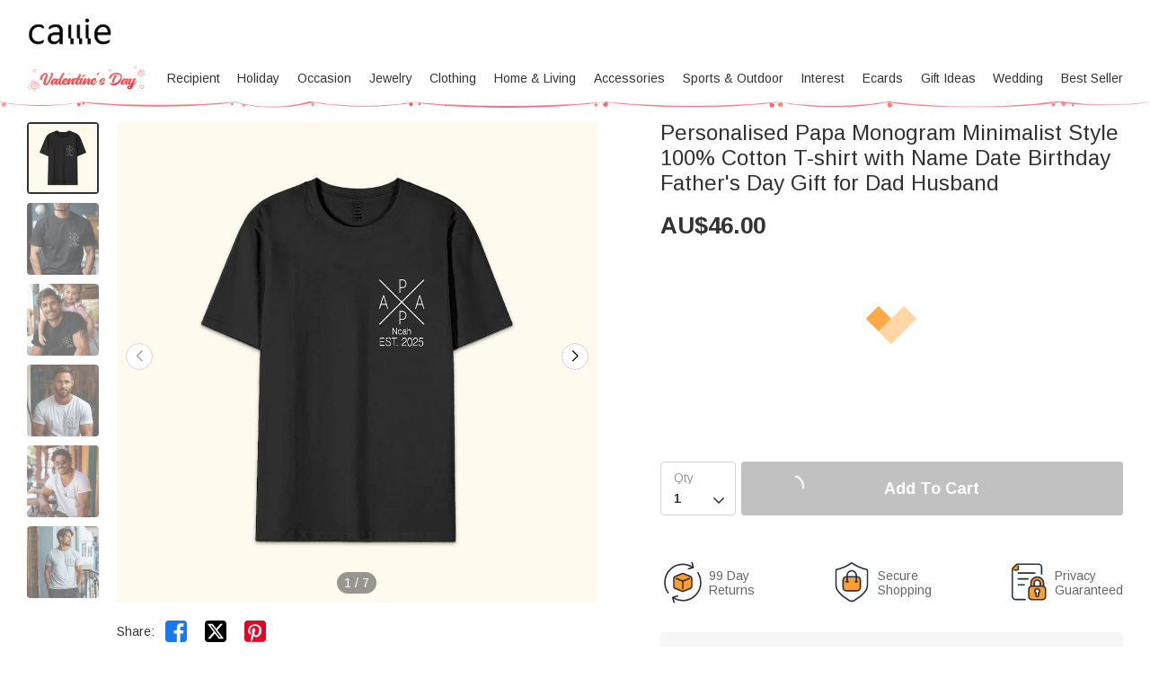

--- FILE ---
content_type: text/html; charset=UTF-8
request_url: https://au.callie.com/personalized-papa-cotton-t-shirt-with-name-date-minimalist-style-fathers-day-gift-for-dad
body_size: 39420
content:
<!DOCTYPE html>
<html lang="en">
    <head>
        <meta charset="utf-8">
<link rel="preconnect" href="https://fonts.googleapis.com">
<link rel="preconnect" href="https://fonts.gstatic.com" crossorigin>
<link href="https://fonts.googleapis.com/css2?family=Arimo:ital,wght@0,400..700;1,400..700&display=swap" rel="stylesheet">
<link rel="preconnect" href="https://d5t30cggoiwyr.cloudfront.net" crossorigin="anonymous" />
<link rel="dns-prefetch" href="https://d5t30cggoiwyr.cloudfront.net">
<link rel="preconnect" href="https://d1w6lranmzyrqf.cloudfront.net" crossorigin="anonymous" />
<link rel="dns-prefetch" href="https://d1w6lranmzyrqf.cloudfront.net">
<link rel="preconnect" href="https://au-cdn.callie.com" crossorigin="anonymous" />
<link rel="dns-prefetch" href="https://au-cdn.callie.com">
<title>Personalised Papa Monogram Minimalist Style 100% Cotton T-shirt with Name Date Birthday Father's Day Gift for Dad Husband - CALLIE</title>

<meta name="viewport" content="width=device-width, minimum-scale=1.0, maximum-scale=1.0, initial-scale=1.0, user-scalable=no">
<meta http-equiv="X-UA-Compatible" content="IE=edge,chrome=1" />
<meta name="format-detection" content="telphone=no, email=no"/>
<!-- iOS Safari -->
<meta name="apple-mobile-web-app-capable" content="yes"/>
<!-- Set render engine for 360 browser-->
<meta name="renderer" content="webkit">
<meta name="keywords" content="">
<meta name="description" content="[Father Theme]:This T-shirt features an "X" design on the left front chest with the word "PAPA" spread across it for a m">
<meta name="author" content="callie">
<meta name="google-site-verification" content="nQdanWqqBSWMqGVU833b45Wzvp9EUmfBlNL1yQcmxZo" />
<link rel="shortcut icon" href="https://d5t30cggoiwyr.cloudfront.net/favicon.ico?v=26.1.1.1" />
<style>
@font-face { 
  font-family: 'iconfont';
  src: url('https://d5t30cggoiwyr.cloudfront.net/assets/css/index/yang/iconfont.woff2') format('woff2'), url('https://d5t30cggoiwyr.cloudfront.net/assets/css/index/yang/iconfont.woff') format('woff'), url('https://d5t30cggoiwyr.cloudfront.net/assets/css/index/yang/iconfont.ttf') format('truetype');
  font-display: swap;
}
.icon-go-top{background-image:url(https://d5t30cggoiwyr.cloudfront.net/assets/img/index/yang/icon-go-top.svg);}
.s-p{background-image:url(https://d5t30cggoiwyr.cloudfront.net/assets/img/index/mobile/prod_sprites.png);}
.icon-gift{background-image:url('https://d5t30cggoiwyr.cloudfront.net/assets/img/index/yang/icon-gift.svg')}
.benefits{background-image:url(https://d5t30cggoiwyr.cloudfront.net/assets/img/index/yang/vip-pc-bg@2x.png);}
.inspire-content .title .icon{background:url('https://d5t30cggoiwyr.cloudfront.net/assets/img/index/yang/icon-inspire.svg') no-repeat center / 16px 16px;}
.sp-99dias{background-image:url(https://d5t30cggoiwyr.cloudfront.net/assets/img/index/yang/icon-99dias.svg);}
.sp-seguro{background-image:url(https://d5t30cggoiwyr.cloudfront.net/assets/img/index/yang/icon-seguro.svg);}
.sp-seguro1{background-image:url(https://d5t30cggoiwyr.cloudfront.net/assets/img/index/yang/icon-privacy.svg);}
.icon-message-view{background-image: url('https://d5t30cggoiwyr.cloudfront.net/assets/img/index/yang/icon-message-view.svg');}
.icon-message-add{background-image: url('https://d5t30cggoiwyr.cloudfront.net/assets/img/index/yang/icon-message-add.svg');}
.icon-checked{background-image:url(https://d5t30cggoiwyr.cloudfront.net/assets/img/index/yang/icon-checked.svg);}
.icon-menu-support{background-image:url(https://d5t30cggoiwyr.cloudfront.net/assets/img/index/yang/icon-menu-support.svg);}
.outline-div .min-cart .cartItem-card::after {content: "Greeting Card";}
.outline-div .min-cart .gift-img::after{ content: "gift";}
.login-coupon-modal .dialog-header::after{background-image: url('https://d5t30cggoiwyr.cloudfront.net/assets/img/index/yang/login-title-image.png')}

</style>
<link href="https://d5t30cggoiwyr.cloudfront.net/assets/css/index/yang/public.css?v=26.1.1.1" rel="stylesheet" type="text/css">
<link href="https://d5t30cggoiwyr.cloudfront.net/assets/css/index/mobile/swiper-bundle.min.css" rel="stylesheet" type="text/css">
<link href="https://d5t30cggoiwyr.cloudfront.net/fe/calliePopup/callie-popup.min.css?v=26.1.1.1" rel="stylesheet" type="text/css">
<link href="https://d5t30cggoiwyr.cloudfront.net/assets/css/index/yang/pc/meta.css?v=26.1.1.1" rel="stylesheet" type="text/css">
<meta name="site-info" charset="utf-8" data-lang="us" data-lang-path="" data-app-language="en" data-siteUID="us"/>
<meta property="fb:app_id" content="144898452251806" />
<meta property="og:url" content="https://au.callie.com/personalized-papa-cotton-t-shirt-with-name-date-minimalist-style-fathers-day-gift-for-dad" />
<meta property="og:type" content="product" />
<meta property="og:title" content="Personalised Papa Monogram Minimalist Style 100% Cotton T-shirt with Name Date Birthday Father's Day Gift for Dad Husband - CALLIE" />
<meta property="og:description" content="[Father Theme]This T-shirt features an "X" design on the left front chest with the word "PAPA" spread across it for a minimalist and premium look. You can add your child's name, date, or other text to create your own Father's Day T-shirt. [Premium Quality]Our T-shirts, on the other hand, are 100% cotton, soft, and breathable, which gently cares for your skin and ensures that your daily wear is comfortable and stylish. Available in three premium colourways and multiple sizes to suit your needs. [Thoughtful Gift]Not only is this T-shirt a new addition to your closet, but it is also the perfect gift choice for Father's Day, with its customizable design and sentimental value, it is sure to bring joy to the recipient." />
<meta property="og:image" content="https://d1w6lranmzyrqf.cloudfront.net/uploads/20250220/11aa442ae0e77e3267c3ab46dccef0b1.jpeg" />
<meta property="og:image:width" content="" />
<meta property="og:image:height" content="" />
<meta property="product:brand" content="Callie">
<meta property="product:availability" content="in stock">
<meta property="product:condition" content="new">
<meta property="product:price:amount" content="46.00">
<meta property="product:price:currency" content="AUD">
<meta property="product:retailer_item_id" content="11061">
<meta property="product:category" content="Apparel & Accessories>Clothing>Shirts & Tops"><script type="application/ld+json">{"@context":"https:\/\/schema.org","@type":"Product","name":"Personalised Papa Monogram Minimalist Style 100% Cotton T-shirt with Name Date Birthday Father's Day Gift for Dad Husband - CALLIE","description":"[Father Theme]This T-shirt features an \"X\" design on the left front chest with the word \"PAPA\" spread across it for a minimalist and premium look. You can add your child's name, date, or other text to create your own Father's Day T-shirt. [Premium Quality]Our T-shirts, on the other hand, are 100% cotton, soft, and breathable, which gently cares for your skin and ensures that your daily wear is comfortable and stylish. Available in three premium colourways and multiple sizes to suit your needs. [Thoughtful Gift]Not only is this T-shirt a new addition to your closet, but it is also the perfect gift choice for Father's Day, with its customizable design and sentimental value, it is sure to bring joy to the recipient.","url":"https:\/\/au.callie.com\/personalized-papa-cotton-t-shirt-with-name-date-minimalist-style-fathers-day-gift-for-dad","sku":"CAFS240209-CAFS240209-1","image":["https:\/\/d1w6lranmzyrqf.cloudfront.net\/uploads\/20250220\/11aa442ae0e77e3267c3ab46dccef0b1.jpeg",["https:\/\/d1w6lranmzyrqf.cloudfront.net\/uploads\/20250220\/11aa442ae0e77e3267c3ab46dccef0b1.jpeg","\/uploads\/20250220\/ad44ce655c3a6ffecb7661d8b42796dc.jpg","\/uploads\/20250220\/1dd8e4284f6245a4c5821b1e72929845.jpg","\/uploads\/20250220\/5ea38a4b121be7d26d7fd9e6a907cc20.jpg","\/uploads\/20250220\/48e8673e9f7448e99917f429f232cfc1.jpg","\/uploads\/20250220\/aa89a0785b02ba4fd580947c169de309.jpg","\/uploads\/20240509\/53a1481f29780504b0fc4570d9ae46ff.jpeg"]],"offers":{"@type":"Offer","url":"https:\/\/au.callie.com\/personalized-papa-cotton-t-shirt-with-name-date-minimalist-style-fathers-day-gift-for-dad","price":"46.00","priceCurrency":"AUD","priceValidUntil":"2026-02-16","availability":"https:\/\/schema.org\/InStock","itemCondition":"https:\/\/schema.org\/UsedCondition","additionalProperty":{"@type":"MerchantReturnPolicy","applicableCountry":"AU","merchantReturnDays":99},"shippingDetails":[{"@type":"OfferShippingDetails","name":"Standard Shipping","estimatedDelivery":"10-12 days","setShippingRate":{"@type":"MonetaryAmount","setValue":"8.00","setCurrency":"AUD"}},{"@type":"OfferShippingDetails","name":"Expedited Shipping","estimatedDelivery":"7-9 days","setShippingRate":{"@type":"MonetaryAmount","setValue":"14.00","setCurrency":"AUD"}},{"@type":"OfferShippingDetails","name":"Urgent Shipping","estimatedDelivery":"4-6 days","setShippingRate":{"@type":"MonetaryAmount","setValue":"36.00","setCurrency":"AUD"}}]},"brand":{"@type":"Brand","name":"Callie"}}</script><script>
var dataLayer=[{"user_id":0,"is_theme":"pc_yang","event_id":"uvdmv30ngr0ntq8l1a7evejrmh1769086620","session_id":"uvdmv30ngr0ntq8l1a7evejrmh","domain_country":"AU","user_type":0,"recommended_ab":1,"tt_source":"0","items":[{"id":11061,"item_id":11061,"product_id":11061,"item_sku":"CAFS240209-CAFS240209-1","item_name":"Personalised Papa Monogram Minimalist Style 100% Cotton T-shirt with Name Date Birthday Father's Day Gift for Dad Husband","name":"Personalised Papa Monogram Minimalist Style 100% Cotton T-shirt with Name Date Birthday Father's Day Gift for Dad Husband","currency":"AUD","price":"41.82","value":"41.82","quantity":1}],"currency":"AUD","value":"41.82","product_id":11061,"image":"https:\/\/d1w6lranmzyrqf.cloudfront.net\/uploads\/20250220\/11aa442ae0e77e3267c3ab46dccef0b1.jpeg","data_tags":{"elements":"minimalist,monogram,cotton,chest,name","occasion":"Birthday","recipients":"husband,father,child,papa,dad","category":"shirt","sim_words":"father,dad"},"g_category_id":212}];  
var nfaaData={"sid":"PHPSESSID","sign":"callie_au","cid_param":"uvdmv30ngr0ntq8l1a7evejrmh","cg_data":{"id":11061,"sku":"CAFS240209-CAFS240209-1"}};
    dataLayer.push({"ecommerce":{"detail":{"products":[{"id":11061,"item_id":11061,"product_id":11061,"item_sku":"CAFS240209-CAFS240209-1","item_name":"Personalised Papa Monogram Minimalist Style 100% Cotton T-shirt with Name Date Birthday Father's Day Gift for Dad Husband","name":"Personalised Papa Monogram Minimalist Style 100% Cotton T-shirt with Name Date Birthday Father's Day Gift for Dad Husband","currency":"AUD","price":"41.82","value":"41.82","quantity":1}]}}});
</script>
<!-- Google Tag Manager -->
<!-- Google Tag Manager -->
<script>(function(w,d,s,l,i){w[l]=w[l]||[];w[l].push({'gtm.start':
new Date().getTime(),event:'gtm.js'});var f=d.getElementsByTagName(s)[0],
j=d.createElement(s),dl=l!='dataLayer'?'&l='+l:'';j.async=true;j.src=
'https://www.googletagmanager.com/gtm.js?id='+i+dl;f.parentNode.insertBefore(j,f);
})(window,document,'script','dataLayer','GTM-M33PT5W');</script>
<!-- End Google Tag Manager --><!-- End Google Tag Manager -->
<script>
  window.ServiceConfig = {
    path: { css: "https://d5t30cggoiwyr.cloudfront.net/assets/css/index", cdn: "https://d5t30cggoiwyr.cloudfront.net", image:"https://d5t30cggoiwyr.cloudfront.net/assets/img/index", js: "https://d5t30cggoiwyr.cloudfront.net/assets/js/index", s3:"https://d1w6lranmzyrqf.cloudfront.net" },
    public: {
      isLogin: "0",default_theme:"pc_yang",version:"26.1.1.1",isWebp: "0",
      data_trace_point_if_produce:"1", data_trace_point:"1",website_url:"",
      site:{"name":"Callie","beian":"11","cdnurl":"","version":"26.1.1.1","timezone":"Asia\/Shanghai","forbiddenip":"","languages":{"backend":"zh-cn","frontend":"en"},"fixedpage":"panelboard","configgroup":{"basic":"Basic","app":"App","email":"Email","dictionary":"Dictionary","frontend":"Frontend","login":"LoginC","coupons":"Coupons","VIP":"VIP","feast":"Feast","seo":"SEO"},"ignore_product_id":"1,2","usd_exchange_rate":"0.71","top_notice_color":"#040101","top_notice_bg":"#faa8a8","toptag_img":"\/uploads\/20211129\/96fc755fad15d87dba9bf6e07e8d6198.png","toptag_img_url":"","date_format":"yyyy-mm-dd","sitename":"callie","accept_redirect":[""],"accept_redirect0":{"us":"United States","ca":"Canada","fr":"France","de":"Germany","gb":"United Kingdom","au":"Australia","it":"Italy","nl":"Netherlands","es":"Spain","ie":"Ireland","no":"Norway","fi":"Finland","se":"Sweden"},"currency_position":0,"currency_point":"1","logo":"\/uploads\/20220922\/823f6dbeeb80bb6bce1d717ff6d02887.png","logo1":"\/uploads\/20220922\/823f6dbeeb80bb6bce1d717ff6d02887.png","mobile_logo":"\/uploads\/20220922\/823f6dbeeb80bb6bce1d717ff6d02887.png","mobile_logo1":"\/uploads\/20220922\/823f6dbeeb80bb6bce1d717ff6d02887.png","metatitle":"Callie AU: Personalized Gifts Shop For Every Occasion","metakeyword":"callie, personalized gifts, gift ideas, perfect gift, unique gifts, engraved gifts","metadescript":"Unique gift ideas at Callie, perfect for Xmas, Holiday Season or any moment. Make Gifting Moment Younique.","hot_search":["Wedding"," Dad"," Mom. Necklace"," Cow"],"gtm":"<!-- Google Tag Manager -->\r\n<script>(function(w,d,s,l,i){w[l]=w[l]||[];w[l].push({'gtm.start':\r\nnew Date().getTime(),event:'gtm.js'});var f=d.getElementsByTagName(s)[0],\r\nj=d.createElement(s),dl=l!='dataLayer'?'&l='+l:'';j.async=true;j.src=\r\n'https:\/\/www.googletagmanager.com\/gtm.js?id='+i+dl;f.parentNode.insertBefore(j,f);\r\n})(window,document,'script','dataLayer','GTM-M33PT5W');<\/script>\r\n<!-- End Google Tag Manager -->","no_gtm":"<!-- Google Tag Manager (noscript) -->\r\n<noscript><iframe src=\"https:\/\/www.googletagmanager.com\/ns.html?id=GTM-M33PT5W\"\r\nheight=\"0\" width=\"0\" style=\"display:none;visibility:hidden\"><\/iframe><\/noscript>\r\n<!-- End Google Tag Manager (noscript) -->","payment_method":["1","2"],"payment_method_default":"2","creditcard_type":[""],"assistant_logo":"\/uploads\/20220126\/1679dcddcbe2fa6bea968a22e95fd45e.png","support_pay_img":["\/uploads\/20250610\/2ba5adce106548eea77bf7a7ad98e680.png","\/uploads\/20211129\/b3c9bdc2824cf0b6f01ee71ca7c200b9.png","\/uploads\/20211129\/21e77aeac5b92bcdc094499dae329ccf.png","\/uploads\/20211129\/afca43323d4cac2499b59f7d84063808.png","\/uploads\/20211129\/18432429853e5fef434cccf07e069293.png","\/uploads\/20211129\/ad13e870e8c294f994670518b1296472.png","\/uploads\/20250224\/9afc784d80a1bb720c143e9f454e52e4.png","\/uploads\/20211129\/d837839244028b636f0b6d33a57f839d.png","\/uploads\/20250610\/3ce8cbf514aacac3d68621df1b7e7918.png","\/uploads\/20230317\/2780c45878751a620f2c0274afd7c30e.png"],"support_pay_img_mobile":["\/uploads\/20250610\/2ba5adce106548eea77bf7a7ad98e680.png","\/uploads\/20211129\/b3c9bdc2824cf0b6f01ee71ca7c200b9.png","\/uploads\/20211129\/21e77aeac5b92bcdc094499dae329ccf.png","\/uploads\/20211129\/afca43323d4cac2499b59f7d84063808.png","\/uploads\/20211129\/18432429853e5fef434cccf07e069293.png","\/uploads\/20211129\/ad13e870e8c294f994670518b1296472.png","\/uploads\/20250224\/9afc784d80a1bb720c143e9f454e52e4.png","\/uploads\/20211129\/d837839244028b636f0b6d33a57f839d.png","\/uploads\/20250610\/3ce8cbf514aacac3d68621df1b7e7918.png","\/uploads\/20230317\/2780c45878751a620f2c0274afd7c30e.png"],"wish_empty":"\/uploads\/20220721\/b44fc7013e113cb08529e6b8ad822855.png","wish_empty_mobile":"\/uploads\/20220721\/aef4dbf19edb15f524ed1b0dd49a7d0b.png","shipping_position":"0","shipping_free_tip":"<p>Your order qualifies for&nbsp;<span style=\"color: #e03e2d;\"><strong>FREE STANDARD SHIPPING<\/strong><\/span>!<\/p>","shipping_mobile":"<div style=\"width: 100%; display: inline-block; vertical-align: bottom; font-size: 14px;\">\r\n<h2 style=\"margin-bottom: 8px; line-height: 20px; font-size: 0;\"><img style=\"font-size: 0; display: inline-block; width: 20px; height: 20px; background-color: transparent; vertical-align: bottom; margin: 0;\" src=\"https:\/\/d1w6lranmzyrqf.cloudfront.net\/uploads\/20240226\/46c49128e416cf48e8dc1b22fe0f99a8.png\" width=\"20\" height=\"20\" \/> <span style=\"display: inline-block; font-size: 16px; line-height: 20px; margin-left: 6px; vertical-align: bottom;\">Delivery<\/span><\/h2>\r\n<h3 style=\"margin-top: 8px; margin-bottom: 8px; line-height: 1.2; font-size: 12px;\">Delivery Time = Processing Time (Generally 1-5 business days) + Shipping Time<\/h3>\r\n<div style=\"background-color: #f6f6f6; border-radius: 4px; padding: 0 8px 8px;\">\r\n<table style=\"border-collapse: separate; width: 100%; border-style: none; padding: 0; margin: 0 auto;\" border=\"0\" cellpadding=\"0\">\r\n<thead>\r\n<tr style=\"-webkit-user-drag: none; -webkit-app-region: no-drag; vertical-align: top; height: auto;\">\r\n<th style=\"-webkit-user-drag: none; -webkit-app-region: no-drag; padding: 8px; overflow-wrap: break-word; line-height: 1.2; width: 40.75%; text-align: left; background-color: #f6f6f6; border: none;\">Method &amp; Price<\/th>\r\n<th style=\"-webkit-user-drag: none; -webkit-app-region: no-drag; padding: 8px; overflow-wrap: break-word; line-height: 1.2; width: 59.25%; text-align: left; background-color: #f6f6f6; border: none;\">Shipping Time<\/th>\r\n<\/tr>\r\n<\/thead>\r\n<tbody style=\"-webkit-user-drag: none; -webkit-app-region: no-drag;\">\r\n<tr style=\"-webkit-user-drag: none; -webkit-app-region: no-drag; vertical-align: top; height: auto;\">\r\n<td class=\"\" style=\"-webkit-user-drag: none; -webkit-app-region: no-drag; padding: 8px; overflow-wrap: break-word; line-height: 1.2; width: 40.75%; text-align: left; border-bottom: 1px solid #EEEEEE; background-color: #fff; border-radius: 4px 0 0 0;\">\r\n<div style=\"line-height: 1.2; font-size: 14px;\">Standard<\/div>\r\n<div style=\"line-height: 1.2; font-size: 14px;\">AU$6.0<\/div>\r\n<\/td>\r\n<td class=\"\" style=\"-webkit-user-drag: none; -webkit-app-region: no-drag; padding: 8px; overflow-wrap: break-word; line-height: 1.2; text-align: left; width: 59.25%; border-bottom: 1px solid #EEEEEE; border-left: none; background-color: #fff; border-radius: 0 4px 0 0;\">\r\n<div style=\"line-height: 1.2; font-size: 14px;\"><strong class=\"ff-hb\">{min_day|id=3}-{max_day|id=3}<\/strong> Days<\/div>\r\n<\/td>\r\n<\/tr>\r\n<tr style=\"-webkit-user-drag: none; -webkit-app-region: no-drag; vertical-align: top; height: auto;\">\r\n<td class=\"\" style=\"-webkit-user-drag: none; -webkit-app-region: no-drag; padding: 8px; overflow-wrap: break-word; line-height: 1.2; text-align: left; width: 40.75%; border-bottom: 1px solid #EEEEEE; background-color: #fff;\">\r\n<div style=\"line-height: 1.2; font-size: 14px;\">Expedited<\/div>\r\n<div style=\"line-height: 1.2; font-size: 14px;\">AU$14.0<\/div>\r\n<\/td>\r\n<td class=\"\" style=\"-webkit-user-drag: none; -webkit-app-region: no-drag; padding: 8px; overflow-wrap: break-word; line-height: 1.2; text-align: left; width: 59.25%; border-bottom: 1px solid #EEEEEE; border-left: none; background-color: #fff;\">\r\n<div style=\"line-height: 1.2; font-size: 14px;\"><strong class=\"ff-hb\">{min_day|id=1}-{max_day|id=1}<\/strong> Days<\/div>\r\n<\/td>\r\n<\/tr>\r\n<tr style=\"-webkit-user-drag: none; -webkit-app-region: no-drag; vertical-align: top; height: auto;\">\r\n<td class=\"\" style=\"-webkit-user-drag: none; -webkit-app-region: no-drag; padding: 8px; overflow-wrap: break-word; line-height: 1.2; text-align: left; width: 40.75%; background-color: #fff; border-radius: 0 0 0 4px;\">\r\n<div style=\"line-height: 1.2; font-size: 14px;\">Urgent<\/div>\r\n<div style=\"line-height: 1.2; font-size: 14px;\">AU$36.0<\/div>\r\n<\/td>\r\n<td class=\"\" style=\"-webkit-user-drag: none; -webkit-app-region: no-drag; padding: 8px; overflow-wrap: break-word; line-height: 1.2; text-align: left; width: 59.25%; border-left: none; background-color: #fff; border-radius: 0 0 4px 0;\">\r\n<div style=\"line-height: 1.2; font-size: 14px;\"><strong class=\"ff-hb\">{min_day|id=2}-{max_day|id=2}<\/strong> Days<\/div>\r\n<\/td>\r\n<\/tr>\r\n<\/tbody>\r\n<\/table>\r\n<\/div>\r\n<\/div>\r\n<div style=\"width: 100%; margin-top: 20px; display: block; font-size: 14px;\">\r\n<h2 style=\"margin-bottom: 8px; line-height: 20px; font-size: 0;\"><img style=\"font-size: 0; display: inline-block; width: 20px; height: 20px; background-color: transparent; vertical-align: bottom; margin: 0;\" src=\"https:\/\/d1w6lranmzyrqf.cloudfront.net\/uploads\/20240226\/a2a03a3074170fcdd78017d53eb1770b.png\" width=\"20\" height=\"20\" \/> <span style=\"display: inline-block; font-size: 16px; line-height: 20px; margin-left: 6px; vertical-align: bottom;\">99 Days Return<\/span><\/h2>\r\n<p style=\"margin: 8px 0; line-height: 1.2;\">Should you not be totally satisfied with your items we offer 99 day returns and exchanges service to ensure you are left as happy as possible.<\/p>\r\n<p style=\"margin: 8px 0; line-height: 1.2;\">Please see <a class=\"popup-b2t\" style=\"color: #468cff; text-decoration: underline;\" data-_url=\"\/user\/page#returns-policy\" data-key=\"returns-policy\" data-express=\"1\" data-_level=\"2\">here<\/a> for the full list of terms and conditions for our refund and exchange policy.<\/p>\r\n<\/div>","shipping":"<div style=\"width: 100%; display: inline-block; vertical-align: bottom; font-size: 14px;\">\r\n<h2 style=\"margin-bottom: 8px; line-height: 20px; font-size: 0;\"><img style=\"font-size: 0; display: inline-block; width: 20px; height: 20px; background-color: transparent; vertical-align: bottom; margin: 0;\" src=\"https:\/\/d1w6lranmzyrqf.cloudfront.net\/uploads\/20240226\/46c49128e416cf48e8dc1b22fe0f99a8.png\" width=\"20\" height=\"20\" \/> <span style=\"display: inline-block; font-size: 16px; line-height: 20px; margin-left: 6px; vertical-align: bottom;\">Delivery<\/span><\/h2>\r\n<h3 style=\"margin-top: 8px; margin-bottom: 20px; line-height: 1.2; font-size: 14px;\">Delivery Time = Processing Time (Generally 1-5 business days) + Shipping Time<\/h3>\r\n<div style=\"background-color: #f6f6f6; border-radius: 4px; padding: 0 12px 12px; display: inline-block; width: 100%;\">\r\n<table style=\"border-collapse: separate; width: 100% !important; border-style: none; padding: 0; margin: 0; max-width: 100%;\" border=\"0\" cellpadding=\"0\">\r\n<thead>\r\n<tr style=\"-webkit-user-drag: none; -webkit-app-region: no-drag; vertical-align: top; height: auto;\">\r\n<th style=\"-webkit-user-drag: none; -webkit-app-region: no-drag; padding: 12px; overflow-wrap: break-word; line-height: 1.2; width: 32%; text-align: left; background-color: #f6f6f6; border: none;\">Shipping Method<\/th>\r\n<th style=\"-webkit-user-drag: none; -webkit-app-region: no-drag; padding: 12px; overflow-wrap: break-word; line-height: 1.2; width: 14%; text-align: left; background-color: #f6f6f6; border: none;\">Price<\/th>\r\n<th style=\"-webkit-user-drag: none; -webkit-app-region: no-drag; padding: 12px; overflow-wrap: break-word; line-height: 1.2; width: 54%; text-align: left; background-color: #f6f6f6; border: none;\">Shipping Time<\/th>\r\n<\/tr>\r\n<\/thead>\r\n<tbody style=\"-webkit-user-drag: none; -webkit-app-region: no-drag;\">\r\n<tr style=\"-webkit-user-drag: none; -webkit-app-region: no-drag; vertical-align: top; height: auto;\">\r\n<td class=\"\" style=\"-webkit-user-drag: none; -webkit-app-region: no-drag; padding: 12px; overflow-wrap: break-word; line-height: 1.2; width: 32%; text-align: left; border-bottom: 1px solid #EEEEEE; background-color: #fff; border-radius: 4px 0 0 0;\">\r\n<div style=\"line-height: 1.2; font-size: 14px;\">Standard Shipping<\/div>\r\n<\/td>\r\n<td class=\"\" style=\"-webkit-user-drag: none; -webkit-app-region: no-drag; padding: 12px; overflow-wrap: break-word; line-height: 1.2; text-align: left; width: 14%; border-bottom: 1px solid #EEEEEE; border-left: none; background-color: #fff;\">\r\n<div style=\"line-height: 1.2; font-size: 14px;\">AU$6.0<\/div>\r\n<\/td>\r\n<td class=\"\" style=\"-webkit-user-drag: none; -webkit-app-region: no-drag; padding: 12px; overflow-wrap: break-word; line-height: 1.2; text-align: left; width: 54%; border-bottom: 1px solid #EEEEEE; border-left: none; background-color: #fff; border-radius: 0 4px 0 0;\">\r\n<div style=\"line-height: 1.2; font-size: 14px;\"><strong class=\"ff-hb\">{min_day|id=3}-{max_day|id=3}<\/strong> Days<\/div>\r\n<\/td>\r\n<\/tr>\r\n<tr style=\"-webkit-user-drag: none; -webkit-app-region: no-drag; vertical-align: top; height: auto;\">\r\n<td class=\"\" style=\"-webkit-user-drag: none; -webkit-app-region: no-drag; padding: 12px; overflow-wrap: break-word; line-height: 1.2; text-align: left; width: 32%; border-bottom: 1px solid #EEEEEE; background-color: #fff;\">\r\n<div style=\"line-height: 1.2; font-size: 14px;\">Expedited Shipping<\/div>\r\n<\/td>\r\n<td class=\"\" style=\"-webkit-user-drag: none; -webkit-app-region: no-drag; padding: 12px; overflow-wrap: break-word; line-height: 1.2; text-align: left; width: 14%; border-bottom: 1px solid #EEEEEE; border-left: none; background-color: #fff;\">\r\n<div style=\"line-height: 1.2; font-size: 14px;\">AU$14.0<\/div>\r\n<\/td>\r\n<td class=\"\" style=\"-webkit-user-drag: none; -webkit-app-region: no-drag; padding: 12px; overflow-wrap: break-word; line-height: 1.2; text-align: left; width: 54%; border-bottom: 1px solid #EEEEEE; border-left: none; background-color: #fff;\">\r\n<div style=\"line-height: 1.2; font-size: 14px;\"><strong class=\"ff-hb\">{min_day|id=1}-{max_day|id=1}<\/strong> Days<\/div>\r\n<\/td>\r\n<\/tr>\r\n<tr style=\"-webkit-user-drag: none; -webkit-app-region: no-drag; vertical-align: top; height: auto;\">\r\n<td class=\"\" style=\"-webkit-user-drag: none; -webkit-app-region: no-drag; padding: 12px; overflow-wrap: break-word; line-height: 1.2; text-align: left; width: 32%; background-color: #fff; border-radius: 0 0 0 4px;\">\r\n<div style=\"line-height: 1.2; font-size: 14px;\">Urgent Shipping<\/div>\r\n<\/td>\r\n<td class=\"\" style=\"-webkit-user-drag: none; -webkit-app-region: no-drag; padding: 12px; overflow-wrap: break-word; line-height: 1.2; text-align: left; width: 14%; border-bottom: 1px solid #EEEEEE; border-left: none; background-color: #fff;\">\r\n<div style=\"line-height: 1.2; font-size: 14px;\">AU$36.0<\/div>\r\n<\/td>\r\n<td class=\"\" style=\"-webkit-user-drag: none; -webkit-app-region: no-drag; padding: 12px; overflow-wrap: break-word; line-height: 1.2; text-align: left; width: 54%; border-left: none; background-color: #fff; border-radius: 0 0 4px 0;\">\r\n<div style=\"line-height: 1.2; font-size: 14px;\"><strong class=\"ff-hb\">{min_day|id=2}-{max_day|id=2}<\/strong> Days<\/div>\r\n<\/td>\r\n<\/tr>\r\n<\/tbody>\r\n<\/table>\r\n<\/div>\r\n<\/div>\r\n<div style=\"width: 100%; margin-top: 20px; display: block; font-size: 14px;\">\r\n<h2 style=\"margin-bottom: 8px; line-height: 20px; font-size: 0;\"><img style=\"font-size: 0; display: inline-block; width: 20px; height: 20px; background-color: transparent; vertical-align: bottom; margin: 0;\" src=\"https:\/\/d1w6lranmzyrqf.cloudfront.net\/uploads\/20240226\/a2a03a3074170fcdd78017d53eb1770b.png\" width=\"20\" height=\"20\" \/> <span style=\"display: inline-block; font-size: 16px; line-height: 20px; margin-left: 6px; vertical-align: bottom;\">99 Days Return<\/span><\/h2>\r\n<p style=\"margin: 8px 0; line-height: 1.2;\">Should you not be totally satisfied with your items we offer 99 day returns and exchanges service to ensure you are left as happy as possible.<\/p>\r\n<p style=\"margin: 8px 0; line-height: 1.2;\">Please see <a class=\"popup-b2t\" style=\"color: #468cff; text-decoration: underline;\" data-_url=\"\/user\/page#returns-policy\" data-key=\"returns-policy\" data-express=\"1\" data-_level=\"2\">here<\/a> for the full list of terms and conditions for our refund and exchange policy.<\/p>\r\n<\/div>","mapaddress_key":"AIzaSyAbgAnoIaP3UlI2w6GKaT7DN3s_4zdlwCU","shipping_tip":"","mapbox_key":"pk.eyJ1IjoibGlubWluZyIsImEiOiJjbWtiMmc4dzYyNWplM3ByNTlkM2RzNHJjIn0.CR95U-rRTezrImtHOkVBpA","email_warning_error":"","email_warning_order":"","warning_cart_pay":"8","warning_pay_unpay":"8","cookie_accept_country":"1","cookie_accept_limit":"7","cookie_accept_content":"<p>We use cookies to give you the best shopping experience. If you continue to use our services, we will assume that you agree to the use of such cookies. <a href=\"\/privacy-policy\">Learn more<\/a><\/p>","black_email_order_msg":"Unfortunately, we regret to inform you that we were unable to validate the payment information you provided.\r\n\r\nWe suggest you contact your financial institution to resolve the security concerns related to this payment.\r\n\r\nWe take security very seriously to keep our customers, other credit card holders, and Callie safe. Once again, we apologize for any inconvenience.","common_script":"<script>\r\n;(function(nfaaData){\r\n    if (nfaaData!=null) {\r\n        !(function (e, t, n, g, i) {\r\n            e[i] = e[i] || function () {\r\n            (e[i].q = e[i].q || []).push(arguments);\r\n            }, n = t.createElement('script'), tag = t.getElementsByTagName('script')[0], n.async = 1, n.src = (document.location.protocol == 'https:' ? 'https:\/\/' : 'http:\/\/') + g, tag.parentNode.insertBefore(n, tag);\r\n        }(window, document, 'script', 'analytics.bomiv.com\/static\/js\/nfaa.1.2.js', 'nfaa'));\r\n        var host = window.location.host;\r\n        var sid = 'PHPSESSID',sign = host, type = '',cgData={};\r\n        try{\r\n            sid = nfaaData['cid_param'] || '';\r\n            sign = nfaaData['sign'] || sign;\r\n            type = nfaaData['type'] || '';\r\n            cgData = nfaaData['cg_data'] || cgData;\r\n        } catch (e){}\r\n        nfaa('init', sign, {cid_param: sid,req: 'analytics.bomiv.com\/api\/v1\/event\/push', autoPage: true, cg:cgData});\r\n        if (type!='') {\r\n            nfaa('event', type, nfaaData);\r\n        }\r\n    }\r\n})(typeof nfaaData!='undefined'?nfaaData:null);\r\n\r\n\r\n\r\n<\/script>","cart_paypal_button":"1","cart_paypal_img":"\/uploads\/20241114\/b3553f7fbd350b0f82eef3c18eef9d68.png","mobile_cart_paypal_img":"\/uploads\/20241114\/b3553f7fbd350b0f82eef3c18eef9d68.png","cart_paypal_desc":"The delivery address will be taken from PayPal account (If checkout at PayPal)","guide_to_user":"3","page_klarna":{"klarna":""},"pay_success_klarna":"","klarna_lib_js":"","klarna_placement":{"product":""},"afterpay_lib_js":"<script  src=\"https:\/\/js.afterpay.com\/afterpay-1.x.js\"  id=\"afterpay-placement-script\" data-min=\"20.00\" data-max=\"1000.00\" async><\/script>","afterpay_placement":{"product":"<afterpay-placement data-locale=\"en_AU\" data-currency=\"AUD\" data-amount=\"{Amount}\"><\/afterpay-placement>"},"paypal_lib_js":"","paypal_placement":[],"placement_order":{"klarna":"klarna","afterpay":"afterpay","paypal":"paypal"},"faq_metatitle":"","frequent_ip_order_second":"43200","frequent_ip_order_second_times":"100","frequent_order_paysecond":"43200","frequent_order_paysecond_times":"10","search_word":"","google_map_address":"1","cart_edit":"1","review_country_image":"1","size_guide_type":"0","product_qualification":["\/uploads\/20241122\/78db460812847bbbb6e4e02f85c1e4cd.png"],"quick_delivery_label":"1","user_image":["\/uploads\/20230425\/707f48f8242024eab2b345c1805fc856.jpg","\/uploads\/20230425\/c8de8ec557fa6e2301bed8347449e370.jpg","\/uploads\/20230425\/9c874e5689012b02fd6d192cd5c62dfd.jpg","\/uploads\/20230425\/d0d2e2431a5769913c51d00467be84b4.jpg","\/uploads\/20230425\/7dcb8f10a1d76badda976b7a74d93a83.jpg","\/uploads\/20230425\/b47b5df8b53055448ed00e8081d6af87.jpg"],"fast_address":"2","ssl_image":"\/uploads\/20230323\/a08c33bbbda795500ff251a489feca5a.png","cart_festivals_image":"","reachable_time":"","custom_no":"\/uploads\/20230614\/a40257825afebcfce0a38465f2c5d369.png","data_trace_point":"1","product_qualification_mobile":["\/uploads\/20241122\/7393683c3ff1b9caa46388523cfcc99b.png"],"product_page_subtotal":"0","product_page_box":"1","product_card_expand":"0","product_card_status":"0","product_live_preview":"1","reachable_time_exclude_ids":"","begin_coupon":"0","auto_coupon":"0","coupon_disable2_tip":"<p>Buy AU${$spread_price} more to enjoy {$sale_off}% OFF and save AU${$sale_price} on your regular-priced items.&nbsp; <span style=\"background-color: #ffffff;\">&nbsp; <strong><span style=\"color: #982525;\"><a style=\"background-color: #ffffff; color: #982525;\" href=\"{$sale_prod}\"><span style=\"text-decoration: underline;\">Add<\/span><\/a><\/span>&nbsp;<\/strong><\/span><\/p>","coupon_enable2_tip":"<p>Congrats! Check out now to enjoy {$sale_off}% OFF on regular-priced items. Apply code&nbsp;<span style=\"background-color: #ffffff;\"><strong> <span style=\"color: #169179;\"><span style=\"color: #1d493a;\">{$sale_code}<\/span>&nbsp;<\/span><\/strong><\/span> on next page to save ${$sale_price}.<\/p>","coupon_disable1_tip":"<p>Buy AU${$spread_price} more to enjoy AU${$sale_price} OFF.&nbsp; <span style=\"background-color: #ffffff;\">&nbsp; <strong><span style=\"color: #982525;\"><a style=\"background-color: #ffffff; color: #982525;\" href=\"{$sale_prod}\"><span style=\"text-decoration: underline;\">Add<\/span><\/a><\/span><\/strong><strong>&nbsp;<\/strong><\/span><\/p>","coupon_enable1_tip":"<p>Congrats! Check out now to enjoy AU${$sale_price} OFF on regular-priced items. Apply code <span style=\"background-color: #ffffff;\"><strong>&nbsp; <span style=\"color: #1d493a;\">{$sale_code}<\/span>&nbsp;<\/strong><\/span>&nbsp;on next page.<\/p>","checkout_coupon_enable2_tip":"<p>Enjoy {$sale_off}% OFF on regular-priced items. Apply code:&nbsp;<strong><span style=\"background-color: #ffffff;\"> <span style=\"color: #1d493a;\">{$sale_code}<\/span> <\/span>&nbsp;<\/strong><\/p>","checkout_coupon_enable1_tip":"<p>Enjoy AU${$sale_price} OFF on regular-priced items. Apply code:&nbsp;<strong><span style=\"background-color: #ffffff;\"> <span style=\"color: #1d493a;\">{$sale_code}<\/span> <\/span>&nbsp;<\/strong><\/p>","product_coupon_disable2_tip":"","product_coupon_enable2_tip":"<p>Congrats! Check out now to enjoy {$sale_off}% OFF on this item.&nbsp;<\/p>","product_coupon_disable1_tip":"","product_coupon_enable1_tip":"<p>Congrats! Check out now to enjoy AU${$sale_price} OFF.&nbsp;<\/p>","coupon_enable_tip_bg":"#1d493a","coupon_enable_tip_color":"#ffffff","coupon_disable_tip_bg":"#982525","coupon_disable_tip_color":"#ffffff","coupon_show_checkout":"1","coupon_show_cart":"0","membership_page":"0","vip_image":"\/uploads\/20211028\/7f3b28a04cffaf2146644651ab9fb611.jpg","vip_image_mobile":"\/uploads\/20211028\/5c50b62ef103eb87050ed6ba17b716d4.jpg","vip_join_banner":"\/uploads\/20211028\/1228a36adc83de22eadecc16cb772ae4.jpg","vip_join_banner_mobile":"\/uploads\/20211028\/00503a1276da194672d2813b8590e516.jpg","vip_joined_banner":"\/uploads\/20211028\/c867c2688420800ed8a6201d736fac79.jpg","vip_joined_banner_mobile":"\/uploads\/20211028\/4a6fb81b9b4615e32d8e90dd8b94b95d.jpg","vip_price":"19.9","vip_rights":["\/uploads\/20211028\/c25cb8c1f69e4c70f4906cc33d1df789.jpg","\/uploads\/20211028\/11a23860e2a925f3194007e1ed7b5c79.jpg"],"feast_begin_time":"2026-01-04 19:44:55","feast_end_time":"2026-02-15 00:00:00","feast_logo":"","feast_logo_mobile":"","feast_assistant_logo":"","feast_category_id":"1","feast_category_image":[""],"feast_category_bgcolor":"255,245,244,1","feast_category_bgopacity":"100","feast_category_words_yangcolor":"#ff4a4a","feast_category_words_color":"#c80002","feast_top_color":"#fefafa","feast_cart_bg":"#ff4a4a","feast_bg_image":"","feast_category_border_image":"\/uploads\/20260104\/35f6d971a817d8f4def5aaa2ae5734f5.png","feast_ab_test":"0","feast_ab_image":"","feast_web_entry_color":"#ff4a4a","feast_web_navigation_color":"#ff4a4a","feast_category_image_selected":[""],"feast_category_level_image":[""],"feast_category_level_towimage":[""],"feast_category_hover_image":"#ff4a4a","feast_animation":"0","feast_background_color":"#ffe8e7","feast_text_color":"#ff2837","feast_link_color":"#ff2b77","feast_countdown_color":"#45ba36","mail_type":"1","mail_verify_type":"1","mail_from_name":"au.callie","hreflang":{"en-us":"www.callie.com","en-gb":"uk.callie.com","en-ca":"ca.callie.com","de":"www.callie.de","fr":"fr.callie.com","en-au":"au.callie.com","x-default":"www.callie.com"},"meta_title_suffix":"- CALLIE","ab_arate":"50","ab_brate":"50","b_pc_theme":"","b_mobile_theme":"","checkout_pay_domain":"https:\/\/api-pay-au.callie.com\/","checkout_pc_url":"https:\/\/pay-au.callie.com\/pc\/order\/index.html","checkout_mobile_url":"https:\/\/pay-au.callie.com\/mobile\/order\/index.html","b_checkout_mobile_url":"","checkout_url_cookie_key":"","checkout_url_cookie_value":"","psd_draw_url":"https:\/\/prod.ps.callie.cc\/produce\/draw","exchange_rate_rounding":"[{\"code\":\"US\",\"rate\":\"0.64\",\"round\":\"0.1\",\"round_options\":\"\"},{\"code\":\"GB\",\"rate\":\"0.64\",\"round\":\"0.1\",\"round_options\":\"\"},{\"code\":\"AU\",\"rate\":\"1\",\"round\":\"0.1\",\"round_options\":\"\"},{\"code\":\"CA\",\"rate\":\"0.88\",\"round\":\"0.1\",\"round_options\":\"\"},{\"code\":\"DE\",\"rate\":\"0.64\",\"round\":\"0.1\",\"round_options\":\"\"},{\"code\":\"FR\",\"rate\":\"0.64\",\"round\":\"0.1\",\"round_options\":\"\"},{\"code\":\"NL\",\"rate\":\"0.64\",\"round\":\"0.1\",\"round_options\":\"\"},{\"code\":\"IT\",\"rate\":\"0.64\",\"round\":\"0.1\",\"round_options\":\"\"},{\"code\":\"ES\",\"rate\":\"0.64\",\"round\":\"0.1\",\"round_options\":\"\"},{\"code\":\"IE\",\"rate\":\"0.64\",\"round\":\"0.1\",\"round_options\":\"\"},{\"code\":\"NO\",\"rate\":\"7\",\"round\":\"0.1\",\"round_options\":\"\"},{\"code\":\"FI\",\"rate\":\"0.64\",\"round\":\"0.1\",\"round_options\":\"\"},{\"code\":\"SE\",\"rate\":\"7\",\"round\":\"0.1\",\"round_options\":\"\"}]","review_sync_switch":"1","exclude_promotion_product_ids":"1,2","exclude_coupon_product_ids":"1,2","search_price_filter":"[{\"type\":\"lt\",\"template\":\"Under {price2}\",\"effect\":\"Under AU$30\",\"value1\":\"\",\"value2\":\"30\"},{\"type\":\"range\",\"template\":\"{price1} to {price2}\",\"effect\":\"AU$30 to AU$40\",\"value1\":\"30\",\"value2\":\"40\"},{\"type\":\"range\",\"template\":\"{price1} to {price2}\",\"effect\":\"AU$40 to AU$50\",\"value1\":\"40\",\"value2\":\"50\"},{\"type\":\"gt\",\"template\":\"Over {price1}\",\"effect\":\"Over AU$50\",\"value1\":\"50\",\"value2\":\"\"}]","if_search_api":"1","if_search_suggest":"1","feast_category_border_mobile":"\/uploads\/20260104\/44142e021a3a4ce459a5a923bb7381bd.png","simple_title":"0","b_checkout_pc_url":"","special_test_product_ids":"19228,19229,19230,19231","support_pay_img_new":"[{\"image\":\"\/uploads\/20250610\/2ba5adce106548eea77bf7a7ad98e680.png\",\"pay_name\":\"PCI DSS\",\"describe\":\"This website is PCI DSS 4.0 certified, ensuring that your payment information is fully encrypted and securely protected throughout the entire transaction process.\"},{\"image\":\"\/uploads\/20240717\/7f422ab866b6a595ff65ca44807d419d.svg\",\"pay_name\":\"VISA\",\"describe\":\"A globally accepted payment card that allows for secure and convenient spending and withdrawals around the world.\"},{\"image\":\"\/uploads\/20240717\/977a51a23ef66d4b82ce4b1d6f099d25.svg\",\"pay_name\":\"mastercard\",\"describe\":\"An international payment card that offers shopping and withdrawal services worldwide, ensuring the security and convenience of payments.\"},{\"image\":\"\/uploads\/20240717\/92156dff621cdaec8e471614545c76d1.png\",\"pay_name\":\"AMERICAN EXPRESS\",\"describe\":\"An international credit card that offers premium services, commonly used for travel and entertainment expenses.\"},{\"image\":\"\/uploads\/20240717\/c208db98f43b0de6b141b7b1cabf41ee.png\",\"pay_name\":\"DISCOVER\",\"describe\":\"A credit card issued in the United States, offering various spending rewards and benefits, primarily used in North America.\"},{\"image\":\"\/uploads\/20240717\/b130057202484f6b29290cbe1a184483.png\",\"pay_name\":\"Diners Club International\",\"describe\":\"An international credit card focused on business and travel expenses.\"},{\"image\":\"\/uploads\/20250225\/9afc784d80a1bb720c143e9f454e52e4.png\",\"pay_name\":\"JCB\",\"describe\":\"A renowned payment brand from Japan, offering a wide range of credit and debit cards and providing secure and convenient payment solutions for in-person and online transactions globally. \"},{\"image\":\"\/uploads\/20240717\/49046215cb4983666328716971459620.svg\",\"pay_name\":\"PayPal\",\"describe\":\"A globally renowned online payment platform that allows users to make electronic payments and transfers quickly and securely, also including installment payments\"},{\"image\":\"\/uploads\/20250610\/3ce8cbf514aacac3d68621df1b7e7918.png\",\"pay_name\":\"afterpay\",\"describe\":\"Afterpay is a buy now, pay later platform that lets you pay for your items in 4 instalments over 6 weeks, interest free.\"},{\"image\":\"\/uploads\/20240717\/a2dbeffd81037091b560dcddf6bb795c.svg\",\"pay_name\":\"ApplePay\",\"describe\":\"Apple's mobile payment and digital wallet service, which allows users to make secure payments conveniently using devices such as iPhone and Apple Watch.\"}]","img_background_choice":"1","img_background_color":"#fffaf0","img_background_picture":"\/uploads\/20240717\/51a3860e4739ea6c6d3a0f34fc56cd46.jpg","product_recomment":"0","confirm_page_script":"","exclude_cart_email_product_ids":"1,2","is_new_old_feature":"2","batch_product_reviews_jump":"1","app_android_packname":"android","app_ios_appid":"0","app_page_config":{"privacy":"\/apps-privacy-policy","terms":"\/terms-of-us","returns":"\/returns-policy","delivery":"\/delivery-shipping","payment":"\/payment-methods","contact":"\/contact-us","about":"\/about-us","faq":"\/index\/faq","points-rules":"\/points-rules","points-get":"\/points-get","points-use":"\/points-use","security-code":"\/security-code","coupon-service-regulations":"\/coupon-service-regulations"},"app_android_upgrade":"[{\"min\":\"1\",\"max\":\"81\",\"type\":\"0\",\"title\":\"New version available\",\"content\":\"Your version is outdated. Please update to the latest version to unlock new features and smoother performance.\"}]","app_iso_upgrade":"[{\"min\":\"1\",\"max\":\"81\",\"type\":\"0\",\"title\":\"New version available\",\"content\":\"Your version is outdated. Please update to the latest version to unlock new features and smoother performance.\"}]","support_description_img":"","custom_version":"2026011401","email_suffix_completion":"[{\"email_suffix\":\"gmail.com\"},{\"email_suffix\":\"hotmail.com\"},{\"email_suffix\":\"bigpond.com\"},{\"email_suffix\":\"outlook.com\"},{\"email_suffix\":\"yahoo.com.au\"},{\"email_suffix\":\"yahoo.com\"},{\"email_suffix\":\"icloud.com\"},{\"email_suffix\":\"live.com.au\"},{\"email_suffix\":\"bigpond.net.au\"},{\"email_suffix\":\"live.com\"},{\"email_suffix\":\"optusnet.com.au\"},{\"email_suffix\":\"y7mail.com\"},{\"email_suffix\":\"outlook.com.au\"},{\"email_suffix\":\"me.com\"},{\"email_suffix\":\"iinet.net.au\"},{\"email_suffix\":\"hotmail.com.au\"},{\"email_suffix\":\"msn.com\"},{\"email_suffix\":\"bigpond.com.au\"},{\"email_suffix\":\"westnet.com.au\"},{\"email_suffix\":\"mail.com\"},{\"email_suffix\":\"tpg.com.au\"},{\"email_suffix\":\"ymail.com\"},{\"email_suffix\":\"hotmail.co.uk\"},{\"email_suffix\":\"yahoo.co.uk\"},{\"email_suffix\":\"internode.on.net\"},{\"email_suffix\":\"iprimus.com.au\"}]","login_page_image":"\/uploads\/20241101\/25748487afb72966d6245f397852b173.png","login_retention_image":"\/uploads\/20241101\/cbf53f76fe971f49385ffb0fbe2db5bb.png","login_coupon_reminder":"2","tax_rate":"1.1","ad_rate":"0.9","product_search_words_limit":"0","app_download_guide":"{\"confirm_success\":\"3\",\"track_order_mode\":\"1\",\"my_order_mode\":\"1\"}","app_download_icon":"\/uploads\/20250901\/962c1d4611809402980e8bd44abc482d.png","app_download_image_a":"","app_download_image_b":"\/uploads\/20250901\/a143b14af3e1c0878508c82171f79361.png","lang_special_char_lib":"\u00c4\u00e4 \u00d6\u00f6 \u00dc\u00fc \u00df \u00c9\u00e9 \u00c8\u00e8 \u00ca\u00ea \u00cb\u00eb \u00ce\u00ee \u00cf\u00ef \u00d9\u00f9 \u00db\u00fb \u00dc\u00fc \u00c0\u00e0 \u00c2\u00e2 \u00d4\u00f4 \u00c7\u00e7 \u00c1\u00e1 \u00c9\u00e9 \u00cd\u00ed \u00d3\u00f3 \u00da\u00fa \u00dc\u00fc \u00d1\u00f1 \u00c8\u00e8 \u00c9\u00e9 \u00d9\u00f9 \u00c0\u00e0 \u00d2\u00f2 \u00c9\u00e9 \u00c8\u00e8 \u00ca\u00ea \u00dc\u00fc \u00c1\u00e1 \u00c0\u00e0 \u00c4\u00e4 \u00c2\u00e2 \u00c3\u00e3 \u00cb\u00eb \u00cd\u00ed\u00a0 \u00cf\u00ef \u00cc\u00ec \u00ce\u00ee \u00d3\u00f3 \u00d2\u00f2 \u00d6\u00f6 \u00d4\u00f4 \u00d5\u00f5 \u00dc\u00fc \u00da\u00fa \u00d9\u00f9 \u00db\u00fb \u00dd\u00fd \u0178\u00ff \u00c7\u00e7 \u00d1\u00f1 \u00c1\u00e1 \u00c9\u00e9 \u00cd\u00ed \u00d3\u00f3 \u00da\u00fa \u00c7\u00e7 \u00c3\u00e3\u00a0 \u00d5\u00f5\u00a0 \u00c2\u00e2 \u00ca\u00ea\u00a0 \u00ce\u00ee\u00a0 \u00d4\u00f4\u00a0 \u00db\u00fb \u00c5\u00e5\u00a0 \u00d8\u00f8 \u00c4\u00e4\u00a0 \u00c5\u00e5\u00a0 \u00d6\u00f6\u00c4\u00e4\u00a0 \u00c5\u00e5\u00a0 \u00d6\u00f6 \u0160\u0161\u00a0 \u017d\u00a0\u017e\u00a0","card_category_all_icon":"\/uploads\/20250224\/680ac4286130bf975e387c6d4cb0277e.png","product_greeting_cards_status":"1","app_download_icon_pc":"\/uploads\/20250901\/74d33a411a98c5175240926588b75757.png","app_download_icon_pc_a":"\/uploads\/20250901\/897e21febae349178a396ae5109da790.png","app_download_icon_pc_b":"\/uploads\/20250901\/3874998b18367d2355d8fa1eddf5ba31.png","app_generate_qrcode":"{\"url\":\"https:\/\/app.callie.com\/h5\/applink.html?nf_type%3D0%26nf_value%3D0%26w2a%3Dweb_user_center%26_c%3Dau\",\"src\":\"https:\/\/d1w6lranmzyrqf.cloudfront.net\/uploads\/20250901\/846616f98958f53c7c889fd3e3f93080.png\",\"filename\":\"\/uploads\/20250901\/846616f98958f53c7c889fd3e3f93080.png\"}","exposure_sort_status":"1","exposure_sort_max":"2","exposure_sort_days":"14","attribute_img_preview_expand":"0","order_review_coupon":"{\"order_review_status\":\"1\",\"order_review_coupon_id\":\"67\"}","email_subscribe_guide_register":"\/uploads\/20250414\/24d757497db6a9f02a00ee5fd7bd1d10.png","is_show_email_subscribe":"1","app_login_page_image":"\/uploads\/20250321\/51b9784476cfb3d588bf22b0e04baa72.png","review_auto_translate":"0","checkout_pay_center_domain":"https:\/\/api-pay-mg-au.callie.com\/","pay_show_phone":"0","cmp_code_id":"","mobile_cart_paypal_button":"1","mobile_fast_address":"2","is_live_zoom":"1","live_zoom_condition":"[{\"type\":\"range\",\"template\":\"{eventExtraNumber1} to {eventExtraNumber2}\",\"effect\":\"1.4 to 1.8\",\"value1\":\"1.4\",\"value2\":\"1.8\"}]","app_download_image_c":"\/uploads\/20251210\/1b2027c38ec353048aa7292dd70602a7.gif","is_show_sms_subscribe":"0","is_show_sms_pop":"0","bmsm_free_shipping_sign_switch":"1","current_country":"Australia","current_country_code":"AU","feast_category_countdown":2549439,"feast_time":true,"payment_method_country":[],"payment_method_country_json":"[]","currency":"","currency_symbol":"AU$","currency_code":"AUD","country_no_province":["fr","de"],"country_no_province_json":"[\"fr\",\"de\"]","page_klarna_key":"","page_klarna_url":""},
      busData:{},
      pageName:"",
      hasNotice:0,
    },
    i18n: {},
    layout:[],
  }
  window.htmlCachedToken = '{"_request_uri":"personalized-papa-cotton-t-shirt-with-name-date-minimalist-style-fathers-day-gift-for-dad","_post":"","_cached":"9514ff1bded4484a4b71688be96a6744","_webp":false,"_referer":"","_event_id":"uvdmv30ngr0ntq8l1a7evejrmh1769086620"}';Object.assign(window.ServiceConfig.i18n,{"Sign_in_coupon_tag":"New member only","Sign_in_coupon_desc":"Use your coupon to save now","persent off":"% off","coupon_max":"max","items":"Items","Over":"Over","Code":"Code","Valid_untyil":"Valid until","USD":"AU$","Please input search keyword":"Please input search keyword","Yang_search_history_more":"more","Yang_header_search_placeholder":"Search for anything...","Cart":"Cart","Continue Shopping":"Continue Shopping","Network is abnormal":"Network is abnormal.Please try again","Dowanload_app_title":"AU$80 in Coupons + Live Tracking – App Exclusive","Dowanload_app_desc":"Exclusive savings + stress-free tracking!","Dowanload_app_button":"Claim","Yang_menu_support":"Support","Yang_menu_delivery":"Delivery","Yang_menu_returns":"Returns","Invalid input":"Invalid input. Please try again.","Klaviyo_SMS_Popup_Content":"Subscribe to Marketing Messages<br/>Get Notified via This Phone Number","Klaviyo_privacy_sms":"By signing up via text, you agree to receive recurring automated marketing messages, including cart reminders, at the phone number provided. Consent is not a condition of purchase. Reply STOP to unsubscribe. Reply HELP for help. Message frequency varies. Msg & data rates may apply. View our <a href=\"javascript:void(0);\" data-_url=\"/user/page\" data-key=\"privacy-policy\" data-express=\"1\" data-_level=\"2\" data-_rate=\"0.8\" class=\"popup-b2t\">Privacy policy</a> and <a href=\"javascript:void(0);\" data-_url=\"/user/page\" data-key=\"terms-of-us\" data-express=\"1\" data-_level=\"2\" data-_rate=\"0.8\" class=\"popup-b2t\">Terms of service</a>.","Klaviyo_phone_invalid":"Please enter a valid Phone Number.","Klaviyo_Subscribe_Button":"Subscribe","Klaviyo_Enter_Phone":"Enter Your Phone Number","Klaviyo_Skip_Button":"skip for now","Subscribe_success":"Subscribe Success","Subscribe_error":"Subscribe Error","Klaviyo_privacy_sms_unchecked":"Check the box below to agree to the Privacy Policy","Shipping_Coupon_tag":"Shipping Coupon"});</script>
<script>
  window.globalStatus = { keyFirstPop:0 };
 ;(function(global){global.customLoaded=false;global.customJs = function(key,fn){var _customJs = this._customJs || {},_customJsKey = this._customJsKey || [],_customJsLib = this._customJsLib || {};_customJs[key] = fn;_customJsKey.push(key);try {  if (lib) {_customJsLib[key]=lib;} } catch (error) {};this._customJs = _customJs;this._customJsKey = _customJsKey;this._customJsLib = _customJsLib;}})(this);
</script>
                <link rel="canonical" href="https://au.callie.com/personalized-papa-cotton-t-shirt-with-name-date-minimalist-style-fathers-day-gift-for-dad" />
        <link rel="alternate" hreflang="en-us" href="https://www.callie.com/personalized-papa-cotton-t-shirt-with-name-date-minimalist-style-fathers-day-gift-for-dad" />
<link rel="alternate" hreflang="en-gb" href="https://uk.callie.com/personalized-papa-cotton-t-shirt-with-name-date-minimalist-style-fathers-day-gift-for-dad" />
<link rel="alternate" hreflang="en-ca" href="https://ca.callie.com/personalized-papa-cotton-t-shirt-with-name-date-minimalist-style-fathers-day-gift-for-dad" />
<link rel="alternate" hreflang="de" href="https://www.callie.de/personalized-papa-cotton-t-shirt-with-name-date-minimalist-style-fathers-day-gift-for-dad" />
<link rel="alternate" hreflang="fr" href="https://fr.callie.com/personalized-papa-cotton-t-shirt-with-name-date-minimalist-style-fathers-day-gift-for-dad" />
<link rel="alternate" hreflang="en-au" href="https://au.callie.com/personalized-papa-cotton-t-shirt-with-name-date-minimalist-style-fathers-day-gift-for-dad" />
<link rel="alternate" hreflang="x-default" href="https://www.callie.com/personalized-papa-cotton-t-shirt-with-name-date-minimalist-style-fathers-day-gift-for-dad" />    </head>
    <body>
    	<!-- Google Tag Manager (noscript) -->
<!-- Google Tag Manager (noscript) -->
<noscript><iframe src="https://www.googletagmanager.com/ns.html?id=GTM-M33PT5W"
height="0" width="0" style="display:none;visibility:hidden"></iframe></noscript>
<!-- End Google Tag Manager (noscript) --><!-- End Google Tag Manager (noscript) -->
        <link href="https://d5t30cggoiwyr.cloudfront.net/assets/css/index/yang/pc/product.css?v=26.1.1.1" rel="stylesheet" type="text/css">

<style>
.box-input::before{content: "Qty";}
.vi-top .countdown-time{color: #45ba36 !important;}
</style>
        <div class="wrapper">
            
<link href="https://d5t30cggoiwyr.cloudfront.net/assets/css/index/yang/pc/head.css?v=26.1.1.1" rel="stylesheet" type="text/css">
<style id="style-notice">
    .vi-top{ position: fixed;top:0; width: 100%; text-align: center; height: 40px; background: #F5F1E9;color: #333; z-index:10; font-size:14px;line-height:18px;overflow:hidden;padding:0;}
    .vi-top *{line-height: 18px;}
    .head-top-mode{height: 100%;padding: 0;}
    .vi-top .swiper-container{height: 100%;}
    .vi-top .notice-hashref{height:40px;overflow: hidden;}
    .vi-top a{color:#333;text-decoration: underline;margin-left:0;line-height:22px;display: inline-block;}
    .vi-top-close{position: absolute;height: 45px; width: 40px;right: -5px;top: 50%;transform: translate(0,-50%);z-index: 100;}
    .vi-top-close .iconfont{font-size:12px;line-height: 40px;}
    .glo-wrapper-top{margin-top: 154px;}
    .sticky-top{top:174px;}
    .nav-tabs__bmsm{top: 154px;}
    .logoff .logoff-content{margin-top: 190px !important;}
</style>
<style>
.vi-hdm{background: none;box-shadow:none;border-bottom: none;}
.menu-border-bottom{position: relative;top:100%;left:0;width:100%;height:auto;background: none;margin-top: -1px;}
.menu-border-bottom img{height: auto;width: 100%;object-fit: cover;}
.vi-hdm .menu-box{border-top:none;background: #fff;}
.vi-hdm .menu-content{height:100%;}
.vi-hdm .mi-image-0,.vi-hdm .active .mi-image-1{display: block;}
.vi-hdm .mi-image-1,.vi-hdm .active .mi-image-0{display: none;}
.vi-hd .cart-num{background:#ff4a4a;}
.vi-hd .sign-list #sign-points-total,
.vi-hdm .top_category_url:hover{color:#ff4a4a !important;}
 
    .vi-hdm .menu-list .feast-category *,.vi-hdm .menu .menu-title.feast-category .menu-parent-title,.feast_category_count_down{color:#ff4a4a;}
.vi-hd .top-icon .f-jcc:hover .iconfont{color:#ff4a4a;}
.vi-hd .top-icon .f-jcc:hover .top-name{color:#ff4a4a;}
.vi-top {background-color: #ffe8e7;}
.vi-top .notice-hashref.feast-category{background-color: #ffe8e7 !important;}
.vi-top .product-notice{background: #ffe8e7 !important;}
.vi-top .notice-hashref a{color: #ff2b77 !important;}
.vi-top .notice-hashref .text.feast-category{color: #ff2837 !important;}
.vi-top .product-notice .title{color: #ff2837 !important;}
</style>
<div class="vi-top d-none">
    <div class="main head-top-mode"></div>
    <div class="vi-top-close pointer"><span class="iconfont">&#xe663;</span></div>
</div>
<div class="swiper-container"></div>
<div class="vi-hd">
    <div class="main z-2 flex f-jcsb glo-wrapper">
        <div class="ta-c flex f-aic f-jcc">
            <a href="/">
                                <img class="logo ga_yang_return_home" src="https://d1w6lranmzyrqf.cloudfront.net/uploads/20220922/823f6dbeeb80bb6bce1d717ff6d02887.png" alt="Callie" />
                            </a>
        </div>
        <div class="search-user-div"></div>
    </div>
</div>

<div class="vi-hdm">
        <div class="menu-border-bottom">
        <img src="https://d1w6lranmzyrqf.cloudfront.net/uploads/20260104/35f6d971a817d8f4def5aaa2ae5734f5.png" />
    </div>
    </div>

<div class="search-box d-none">
    <div class="triangle-div">
     <div class="triangle"></div>
     <div class="triangle-filter"></div>
    </div>
    <div class="search-box-scroll">
        <div class="vi-hds">
            <div class="content trending">
                <div class="history d-none">
                    <div class="flex f-aic" style="justify-content: space-between;">
                        <div class="title ff-hb">History</div>
                        <div class="clear flex f-jce">clear history</div>
                    </div>
                    <div class="history-content">
                        <ul class="list slist flex f-row" data-trace-bizcode="search_recent"></ul>
                    </div>
                </div>
                                <div class="history">
                    <div class="flex">
                        <div class="title ff-hb">Most Popular</div>
                    </div>
                    <ul class="list olist flex f-row">
                                                    <li data-trace-bizcode="search_hot" class="search-hot" style="" 
                                                        >
                                <span>🔥</span>                                <span class="search-hot-keyword"  style="">Baby Blanket</span>
                            </li>
                                                        <li data-trace-bizcode="search_hot" class="search-hot" style="" 
                                                        >
                                <span>🔥</span>                                <span class="search-hot-keyword"  style="">Backpack</span>
                            </li>
                                                        <li data-trace-bizcode="search_hot" class="search-hot" style="" 
                                                        >
                                <span>🔥</span>                                <span class="search-hot-keyword"  style="">Special Deals</span>
                            </li>
                                                        <li data-trace-bizcode="search_hot" class="search-hot" style="" 
                                                        >
                                <span>🔥</span>                                <span class="search-hot-keyword"  style="">Medical Alert Bracelet</span>
                            </li>
                                                        <li data-trace-bizcode="search_hot" class="search-hot" style="" 
                                                        >
                                <span>📿</span>                                <span class="search-hot-keyword"  style="">Necklace</span>
                            </li>
                                                        <li data-trace-bizcode="search_hot" class="search-hot" style="" 
                                                        >
                                                                <span class="search-hot-keyword"  style="">Notebook</span>
                            </li>
                                                        <li data-trace-bizcode="search_hot" class="search-hot" style="" 
                                                        >
                                                                <span class="search-hot-keyword"  style="">Phone Case</span>
                            </li>
                                                        <li data-trace-bizcode="search_hot" class="search-hot" style="" 
                                                        >
                                                                <span class="search-hot-keyword"  style="">Bags</span>
                            </li>
                                                        <li data-trace-bizcode="search_hot" class="search-hot" style="" 
                                                        >
                                                                <span class="search-hot-keyword"  style="">Water Bottle</span>
                            </li>
                                                        <li data-trace-bizcode="search_hot" class="search-hot" style="" 
                                                        >
                                                                <span class="search-hot-keyword"  style="">Highland Cow</span>
                            </li>
                                                </ul>
                </div>
                                <div class="history search-recommend-history">
                    <div class="posr search-recommend-list">
            <a class="search-recommend-item" 
        href="https://au.callie.com/new-arrival?callie_ref=search&section=categary&location=1" 
        data-trace-bizcode="search_select_categary" 
        data-index="1">
            <div class="recommend-item-div posr">
                <div class="image">
                    <img src="https://d5t30cggoiwyr.cloudfront.net/assets/img/index/yang/lazyload.svg" 
                    data-src="https://d1w6lranmzyrqf.cloudfront.net/uploads/20251231/f9522e7cf0dc1c159ee4a6e13bcffc65.jpg?d=600" 
                    alt="New Arrivals to Brighten Your Day" 
                    class="lazy-loading" />
                </div>
                <div class="posr f-column f-jcc flex f-nowrap" style="height: 100%;">
                    <div class="ellipsis2 search-category-name">New Arrivals to Brighten Your Day</div>
                    <div class="tag-text ellipsis has-bg"
                        style="
                            color: #666666;--tag-bg-color: #ffffff;--tag-border-color: #ffffff;                        "
                    >✨ New In</div>
                </div>
            </div>
        </a>
            <a class="search-recommend-item" 
        href="https://au.callie.com/valentines-day-gifts?callie_ref=search&section=categary&location=2" 
        data-trace-bizcode="search_select_categary" 
        data-index="2">
            <div class="recommend-item-div posr">
                <div class="image">
                    <img src="https://d5t30cggoiwyr.cloudfront.net/assets/img/index/yang/lazyload.svg" 
                    data-src="https://d1w6lranmzyrqf.cloudfront.net/uploads/20251231/249c7421cfb883918431eb245a881e93.jpg?d=600" 
                    alt="Custom Gifts That Speak Your Heart" 
                    class="lazy-loading" />
                </div>
                <div class="posr f-column f-jcc flex f-nowrap" style="height: 100%;">
                    <div class="ellipsis2 search-category-name">Custom Gifts That Speak Your Heart</div>
                    <div class="tag-text ellipsis has-bg"
                        style="
                            color: #ff4a4a;--tag-bg-color: #ffebe9;--tag-border-color: #ffebe9;                        "
                    >💖 Valentine's Day</div>
                </div>
            </div>
        </a>
            <a class="search-recommend-item" 
        href="https://au.callie.com/sorority?callie_ref=search&section=categary&location=3" 
        data-trace-bizcode="search_select_categary" 
        data-index="3">
            <div class="recommend-item-div posr">
                <div class="image">
                    <img src="https://d5t30cggoiwyr.cloudfront.net/assets/img/index/yang/lazyload.svg" 
                    data-src="https://d1w6lranmzyrqf.cloudfront.net/uploads/20251231/16fef64d321bdcc736fdc343a664bb11.jpg?d=600" 
                    alt="Made for Moments with Your Girls" 
                    class="lazy-loading" />
                </div>
                <div class="posr f-column f-jcc flex f-nowrap" style="height: 100%;">
                    <div class="ellipsis2 search-category-name">Made for Moments with Your Girls</div>
                    <div class="tag-text ellipsis has-bg"
                        style="
                            color: #666666;--tag-bg-color: #ffffff;--tag-border-color: #ffffff;                        "
                    >🎀 For Besties</div>
                </div>
            </div>
        </a>
    </div>
                </div>
                            </div>
            <div class="content association d-none">
                <div class="association-title ff-hb">Suggestions</div>
                <div class="association-list"></div>
            </div>
        </div>
    </div>
</div>
 

<div class="head-login-iframe-box d-none">
    <iframe id="headLgoinIframe" src="" frameborder="0"></iframe>
</div>


<script>
window.ServiceConfig.head = { 
    if_search_suggest:1, 
    search:"", 
    product:{"id":11061,"name":"Personalised Papa Monogram Minimalist Style 100% Cotton T-shirt with Name Date Birthday Father's Day Gift for Dad Husband","sku":"CAFS240209-CAFS240209-1","image":"\/uploads\/20250220\/11aa442ae0e77e3267c3ab46dccef0b1.jpeg","video":"","video_img":"","video_show_type":0,"youtube_url":"","image_youtube":"","price":"46.00","is_stock":0,"stock":999,"unit":"","weight":"160.00","length":"0.00","width":"0.00","height":"0.00","volume":"0.00","status":1,"selling":12,"rank_count":0,"rank_num":0,"parent_id":0,"default_price":"46.00","default_total":"46.00","process_daytime":"Jan 20","process_daytime_limit":"Jan 20","is_quantity_show":1,"is_batch_product":0,"default_custom_image":"","simple_title":"Papa Monogram Minimalist Style Cotton T-shirt","is_buy_now_show":0,"updatetime":1766011384,"autoplay_product_videos":1,"version":"","shopwindow_status":0,"is_seo":1,"custom_type":"1","rank_rate":"0.00","video_full_url":"","site_private_id":"","url":"personalized-papa-cotton-t-shirt-with-name-date-minimalist-style-fathers-day-gift-for-dad","old_price":"46.00","default_old_price":"46.00","default_old_total":"46.00","process_daytime_day":4,"process_daytime_limit_day":4,"is_process":2,"is_promotion":0,"is_main_promotion":0,"promotion_data":{"id":0,"sticker_type":0,"discount_type":0,"discount_rule":[],"source_id":"","activity_guided_copy":"","activity_guided_copy_threshold":"","activity_satisfy_copy":"","activity_guided_link":"","activity_guided_link_text":"","conditions":1,"price_limit":0,"num_limit":0,"sort":0},"tag_show":0,"tag_copy_writer":"","promotion_name":"","promotion_descript":"","promotion_url":"","promotion_tag":"","promotion_tag_str":"","promotion_type":0,"promotion_value":0,"promotion_sale_off":"0","promotion_time_limit":"","promotion_begin_time":0,"promotion_end_time":0,"promotion_create_time":0,"promotion_countdown":-1,"promotion_countdown_origin":-1,"promotion_countdown_css":"","promotion_shipping":[],"countdown_content":"","countdown_content_mobile":"","cart_countdown":-1,"cart_countdown_text":"","cart_countdown_color":"","cart_countdown_origin":0,"app_countdown_bg_image":"","is_show_app_countdown_text":0,"app_countdown_font_color":"","promotion_image":"","promotion_bar":"","promotion_head_content":"","promotion_head_content_mobile":"","discount_text":"","reachable_image":"\/uploads\/20251229\/47e28a1e17378cd45fb49f3b7e5b8eef.png","reachable_bar":"\/uploads\/20251229\/ed2ab4c374dcc5215b7fb94b4d1bd058.jpg","reachable_id":15,"reachable_text":"Guaranteed Valentine's Day Delivery","reachable_text_mobile":"Guaranteed Valentine's Day Delivery","reachable_describe":"<div class=\"reachable-rich-text\" style=\"color: #333; font-family: Helvetica; font-size: 16px; font-style: normal; font-weight: 400; line-height: 40px; background: #FFEBEB; padding: 9px 0; border-radius: 0 0 4px 4px; width: 100%; display: flex; align-items: center;\">\r\n<div><img style=\"width: 38px; height: 30px; margin-left: 16px;\" src=\"https:\/\/d1w6lranmzyrqf.cloudfront.net\/uploads\/20251229\/8899dd395ef510c5018bd4a44ab88f24.png\" srcset=\"\" alt=\"\" \/><\/div>\r\n<div style=\"margin-left: 6px; line-height: 18px; font-size: 16px; color: #333; font-family: Helvetica; font-weight: 400; font-style: normal;\">\r\n<div>Guaranteed Valentine's Day Delivery<\/div>\r\n<\/div>\r\n<\/div>","reachable_describe_mobile":"<div class=\"reachable-rich-text\" style=\"color: #333; font-family: Helvetica; font-size: 16px; font-style: normal; font-weight: 400; line-height: 40px; background: #FFEBEB; padding: 6px 0; border-radius: 0 0 4px 4px; width: calc(100vw - 40px); display: flex; align-items: center;\">\r\n<div><img style=\"width: 38px; height: 30px; margin-left: 12px;\" src=\"https:\/\/d1w6lranmzyrqf.cloudfront.net\/uploads\/20251229\/8899dd395ef510c5018bd4a44ab88f24.png\" srcset=\"\" alt=\"\" \/><\/div>\r\n<div style=\"margin-left: 6px; line-height: 18px; font-size: 14px; color: #333; font-family: Helvetica; font-weight: 400;\">\r\n<div>Guaranteed Valentine's Day Delivery<\/div>\r\n<\/div>\r\n<\/div>","reachable_countdown":-1,"reachable_countdown_origin":1080639,"reachable_content":"","reachable_content_mobile":"","reachable_app_countdown_bg_image":"","reachable_is_show_app_countdown_text":0,"reachable_app_countdown_font_color":"#000000","reachable_head_content":"","reachable_head_content_mobile":"","reachable_ship_days":12,"coupon_head_content":"","coupon_head_content_mobile":"","is_hot":0,"is_new":0,"title_head":"","tag_data":{"suffix_image":"","id":52},"source_id":0,"hit_relation_promotion":null,"coupon_data":{"id":0,"is_detail_show":0,"prompt":"","deduct":0,"deduct_after":"46.00"},"is_images_test_product":0,"total_review":0}, 
    mode:"",
    tkWebsite:"",
    isMiniCart:"0",
}
</script>
            <div class="container">
                <div class="all product-content content vi-p bgimg posr gtmclass main wxtrace" id="gtmclass" gtm-class="prod-yang" data-id="11061" data-trace-bizcode="product_page">
                    <div class="main-layout flex">
                        <div class="left-layout sticky-top">
                                                        <div class="pmn bg-f flex f-row-reverse f-jcsb f-aist f-nowrap">
                                <div class="posr gallery-top-parent swiper-controls-parent">
                                    <div class="swiper-container gallery-top ga_yang_view_picture " param-simple="false"  param-effect="slide" param-center="false" param-loop="false" param-lazynum="3" param-thumbs=".left-layout .gallery-thumbs" param-gtm="true" param-autoheight="false" param-navigation='{"nextEl":".gallery-top-parent .gallery-top-next","prevEl":".gallery-top-parent .gallery-top-prev"}'>
                                        <div class="swiper-wrapper">
                                                                                        <div ga_yang_view_picture_sort="11061_1/7" class="swiper-slide referer-image ga_yang_view_picture_sort image_1" data-src="https://d1w6lranmzyrqf.cloudfront.net/uploads/20250220/ad44ce655c3a6ffecb7661d8b42796dc.jpg?d=1000" zoom-src="https://d1w6lranmzyrqf.cloudfront.net/uploads/20250220/ad44ce655c3a6ffecb7661d8b42796dc.jpg" data-trace-bizcode="product_select_image">
                                                <img fetchpriority="high" class="swiper-lazy zoom-image zoom-image-1" data-zoom="1" src="https://d1w6lranmzyrqf.cloudfront.net/uploads/20250220/11aa442ae0e77e3267c3ab46dccef0b1.jpeg?d=1000" zoom-src="https://d1w6lranmzyrqf.cloudfront.net/uploads/20250220/11aa442ae0e77e3267c3ab46dccef0b1.jpeg"/>
                                            </div>
                                                                                            <div ga_yang_view_picture_sort="11061_2/7" class="swiper-slide referer-image ga_yang_view_picture_sort" data-src="https://d1w6lranmzyrqf.cloudfront.net/uploads/20250220/11aa442ae0e77e3267c3ab46dccef0b1.jpeg?d=1000" zoom-src="https://d1w6lranmzyrqf.cloudfront.net/uploads/20250220/11aa442ae0e77e3267c3ab46dccef0b1.jpeg" data-trace-bizcode="product_select_image" data-tab-name="product">
                                                    <img class="swiper-lazy zoom-image zoom-image-2" data-zoom="2" src="https://d5t30cggoiwyr.cloudfront.net/assets/img/index/yang/lazyload.svg" data-error="https://d5t30cggoiwyr.cloudfront.net/assets/img/index/yang/lazyload.svg" data-src="https://d1w6lranmzyrqf.cloudfront.net/uploads/20250220/ad44ce655c3a6ffecb7661d8b42796dc.jpg?d=1000" zoom-src="https://d1w6lranmzyrqf.cloudfront.net/uploads/20250220/ad44ce655c3a6ffecb7661d8b42796dc.jpg" />
                                                </div>
                                                                                                <div ga_yang_view_picture_sort="11061_3/7" class="swiper-slide swiper-slide-3 ga_yang_view_picture_sort" data-trace-bizcode="product_select_image" data-tab-name="product">
                                                    <img class="swiper-lazy zoom-image zoom-image-3" data-zoom="3" src="https://d5t30cggoiwyr.cloudfront.net/assets/img/index/yang/lazyload.svg" data-error="https://d5t30cggoiwyr.cloudfront.net/assets/img/index/yang/lazyload.svg" data-src="https://d1w6lranmzyrqf.cloudfront.net/uploads/20250220/1dd8e4284f6245a4c5821b1e72929845.jpg?d=1000" zoom-src="https://d1w6lranmzyrqf.cloudfront.net/uploads/20250220/1dd8e4284f6245a4c5821b1e72929845.jpg" />
                                                </div>
                                                                                                <div ga_yang_view_picture_sort="11061_4/7" class="swiper-slide swiper-slide-4 ga_yang_view_picture_sort" data-trace-bizcode="product_select_image" data-tab-name="product">
                                                    <img class="swiper-lazy zoom-image zoom-image-4" data-zoom="4" src="https://d5t30cggoiwyr.cloudfront.net/assets/img/index/yang/lazyload.svg" data-error="https://d5t30cggoiwyr.cloudfront.net/assets/img/index/yang/lazyload.svg" data-src="https://d1w6lranmzyrqf.cloudfront.net/uploads/20250220/5ea38a4b121be7d26d7fd9e6a907cc20.jpg?d=1000" zoom-src="https://d1w6lranmzyrqf.cloudfront.net/uploads/20250220/5ea38a4b121be7d26d7fd9e6a907cc20.jpg" />
                                                </div>
                                                                                                <div ga_yang_view_picture_sort="11061_5/7" class="swiper-slide swiper-slide-5 ga_yang_view_picture_sort" data-trace-bizcode="product_select_image" data-tab-name="product">
                                                    <img class="swiper-lazy zoom-image zoom-image-5" data-zoom="5" src="https://d5t30cggoiwyr.cloudfront.net/assets/img/index/yang/lazyload.svg" data-error="https://d5t30cggoiwyr.cloudfront.net/assets/img/index/yang/lazyload.svg" data-src="https://d1w6lranmzyrqf.cloudfront.net/uploads/20250220/48e8673e9f7448e99917f429f232cfc1.jpg?d=1000" zoom-src="https://d1w6lranmzyrqf.cloudfront.net/uploads/20250220/48e8673e9f7448e99917f429f232cfc1.jpg" />
                                                </div>
                                                                                                <div ga_yang_view_picture_sort="11061_6/7" class="swiper-slide swiper-slide-6 ga_yang_view_picture_sort" data-trace-bizcode="product_select_image" data-tab-name="product">
                                                    <img class="swiper-lazy zoom-image zoom-image-6" data-zoom="6" src="https://d5t30cggoiwyr.cloudfront.net/assets/img/index/yang/lazyload.svg" data-error="https://d5t30cggoiwyr.cloudfront.net/assets/img/index/yang/lazyload.svg" data-src="https://d1w6lranmzyrqf.cloudfront.net/uploads/20250220/aa89a0785b02ba4fd580947c169de309.jpg?d=1000" zoom-src="https://d1w6lranmzyrqf.cloudfront.net/uploads/20250220/aa89a0785b02ba4fd580947c169de309.jpg" />
                                                </div>
                                                                                                <div ga_yang_view_picture_sort="11061_7/7" class="swiper-slide swiper-slide-7 ga_yang_view_picture_sort" data-trace-bizcode="product_select_image" data-tab-name="product">
                                                    <img class="swiper-lazy zoom-image zoom-image-7" data-zoom="7" src="https://d5t30cggoiwyr.cloudfront.net/assets/img/index/yang/lazyload.svg" data-error="https://d5t30cggoiwyr.cloudfront.net/assets/img/index/yang/lazyload.svg" data-src="https://d1w6lranmzyrqf.cloudfront.net/uploads/20240509/53a1481f29780504b0fc4570d9ae46ff.jpeg?d=1000" zoom-src="https://d1w6lranmzyrqf.cloudfront.net/uploads/20240509/53a1481f29780504b0fc4570d9ae46ff.jpeg" />
                                                </div>
                                                                                        </div>
                                    </div>
                                    <div class="swiper-button-next swiper-button-black gallery-top-next"></div>
                                    <div class="swiper-button-prev swiper-button-black gallery-top-prev"></div>
									<div class="swiper-controls flex f-aic">
                                                                        <div class="swiper-tab swiper-tab__preview">
                                        <div class="tab-item" data-name="preview">Preview</div>
                                    </div>
                                    <div class="swiper-tab swiper-tab__product-preview" style="display: none;">
                                        <div class="tab-item product-preview" data-name="product-preview"></div>
                                    </div>
                                                                        <div class="swiper-pagination swiper-pagination__product swiper-pagination-fraction" data-id="11061" data-type="product">
                                        <span class="swiper-pagination-current">1</span>&nbsp;/&nbsp;<span class="swiper-pagination-total" data-total="7">7</span>
                                    </div>
                                                                    </div>
                                    <div class="flex f-aic wishlist">
                                    	<div class="icon icon-unwish iconfont unwish d-none ga_yang_add_to_wishlist pointer" data-trace-bizcode="product_select_wishlist">&#xe6c2;</div>
                                    	<div class="icon icon-wish iconfont c-primary enwish d-none ga_yang_cancel_wishlist pointer">&#xe6c2;</div>
                                    </div>
                                                                    </div>
                                <div class="swiper-container gallery-thumbs pointer" data-subswiper="1" param-effect="slide" param-center="false" param-loop="false" param-lazy="true" param-direction="vertical">
                                    <div class="swiper-wrapper">
                                                                                <div class="swiper-slide thumbs-referer-image" data-src="https://d1w6lranmzyrqf.cloudfront.net/uploads/20250220/ad44ce655c3a6ffecb7661d8b42796dc.jpg?d=150">
                                            <img class="zoom_05 swiper-lazy" src="https://d5t30cggoiwyr.cloudfront.net/assets/img/index/yang/lazyload.svg" alt="Personalised Papa Monogram Minimalist Style 100% Cotton T-shirt with Name Date Birthday Father's Day Gift for Dad Husband" data-error="https://d5t30cggoiwyr.cloudfront.net/assets/img/index/yang/lazyload.svg" data-src="https://d1w6lranmzyrqf.cloudfront.net/uploads/20250220/11aa442ae0e77e3267c3ab46dccef0b1.jpeg?d=150"  />
                                        </div>

                                                                                    <div class="swiper-slide thumbs-referer-image" data-src="https://d1w6lranmzyrqf.cloudfront.net/uploads/20250220/11aa442ae0e77e3267c3ab46dccef0b1.jpeg?d=150">
                                                <img class="zoom_05 swiper-lazy" src="https://d5t30cggoiwyr.cloudfront.net/assets/img/index/yang/lazyload.svg" alt="Personalised Papa Monogram Minimalist Style 100% Cotton T-shirt with Name Date Birthday Father's Day Gift for Dad Husband" data-error="https://d5t30cggoiwyr.cloudfront.net/assets/img/index/yang/lazyload.svg" data-src="https://d1w6lranmzyrqf.cloudfront.net/uploads/20250220/ad44ce655c3a6ffecb7661d8b42796dc.jpg?d=150" />
                                                                                            </div>
                                                                                        <div class="swiper-slide swiper-slide-3">
                                                <img class="zoom_05 swiper-lazy" src="https://d5t30cggoiwyr.cloudfront.net/assets/img/index/yang/lazyload.svg" alt="Personalised Papa Monogram Minimalist Style 100% Cotton T-shirt with Name Date Birthday Father's Day Gift for Dad Husband" data-error="https://d5t30cggoiwyr.cloudfront.net/assets/img/index/yang/lazyload.svg" data-src="https://d1w6lranmzyrqf.cloudfront.net/uploads/20250220/1dd8e4284f6245a4c5821b1e72929845.jpg?d=150" />
                                                                                            </div>
                                                                                        <div class="swiper-slide swiper-slide-4">
                                                <img class="zoom_05 swiper-lazy" src="https://d5t30cggoiwyr.cloudfront.net/assets/img/index/yang/lazyload.svg" alt="Personalised Papa Monogram Minimalist Style 100% Cotton T-shirt with Name Date Birthday Father's Day Gift for Dad Husband" data-error="https://d5t30cggoiwyr.cloudfront.net/assets/img/index/yang/lazyload.svg" data-src="https://d1w6lranmzyrqf.cloudfront.net/uploads/20250220/5ea38a4b121be7d26d7fd9e6a907cc20.jpg?d=150" />
                                                                                            </div>
                                                                                        <div class="swiper-slide swiper-slide-5">
                                                <img class="zoom_05 swiper-lazy" src="https://d5t30cggoiwyr.cloudfront.net/assets/img/index/yang/lazyload.svg" alt="Personalised Papa Monogram Minimalist Style 100% Cotton T-shirt with Name Date Birthday Father's Day Gift for Dad Husband" data-error="https://d5t30cggoiwyr.cloudfront.net/assets/img/index/yang/lazyload.svg" data-src="https://d1w6lranmzyrqf.cloudfront.net/uploads/20250220/48e8673e9f7448e99917f429f232cfc1.jpg?d=150" />
                                                                                            </div>
                                                                                        <div class="swiper-slide swiper-slide-6">
                                                <img class="zoom_05 swiper-lazy" src="https://d5t30cggoiwyr.cloudfront.net/assets/img/index/yang/lazyload.svg" alt="Personalised Papa Monogram Minimalist Style 100% Cotton T-shirt with Name Date Birthday Father's Day Gift for Dad Husband" data-error="https://d5t30cggoiwyr.cloudfront.net/assets/img/index/yang/lazyload.svg" data-src="https://d1w6lranmzyrqf.cloudfront.net/uploads/20250220/aa89a0785b02ba4fd580947c169de309.jpg?d=150" />
                                                                                            </div>
                                                                                        <div class="swiper-slide swiper-slide-7">
                                                <img class="zoom_05 swiper-lazy" src="https://d5t30cggoiwyr.cloudfront.net/assets/img/index/yang/lazyload.svg" alt="Personalised Papa Monogram Minimalist Style 100% Cotton T-shirt with Name Date Birthday Father's Day Gift for Dad Husband" data-error="https://d5t30cggoiwyr.cloudfront.net/assets/img/index/yang/lazyload.svg" data-src="https://d1w6lranmzyrqf.cloudfront.net/uploads/20240509/53a1481f29780504b0fc4570d9ae46ff.jpeg?d=150" />
                                                                                            </div>
                                                                                </div>
                                </div>
                            </div>
                            <div class="share bg-f flex">
                                <div class="flex f-aic">
                                    <div class="title">Share:</div>
                                    <div class="share-item sp-fb ga_yang_share_facebook iconfont" data-trace-bizcode="product_select_share_facebook">&#xe603;</div>
                                    <div class="share-item sp-twwiter ga_yang_share_twitter iconfont" data-trace-bizcode="product_select_share_twitter">
                                        <svg xmlns="http://www.w3.org/2000/svg" width="24" height="24" viewBox="0 0 24 24" fill="none">
                                            <rect width="24" height="24" rx="4" fill="black"/>
                                            <path d="M17.2447 3.81006H20.0235L13.9528 10.7485L21.0945 20.1901H15.5026L11.1228 14.4638L6.11138 20.1901H3.33098L9.82418 12.7687L2.97314 3.81006H8.70698L12.6659 9.0441L17.2447 3.81006ZM16.2695 18.5269H17.8092L7.87034 5.3859H6.21806L16.2695 18.5269Z" fill="white"/>
                                        </svg>
                                    </div>
                                    <div class="share-item sp-pin ga_yang_share_pinterest iconfont" data-trace-bizcode="product_select_share_pinterest">&#xe605;</div>
                                </div>
                            </div>
                        </div>
                        <div class="right-layout">
                            <div class="nav-tabs__bmsm d-none">
                                <div class="tabs-warpper">
                                    <div class="tabs-box flex f-aic f-nowrap">
                                    </div>
                                </div>
                                <div class="tabs__select-icon d-none">
                                    <i class="iconfont">&#xe685;</i>
                                </div>
                                <div class="tabs__select-dropdown">
                                    <div class="tabs__select-text f14">Quick navigation</div>
                                    <ul class="tabs__select-list">
                                    </ul>
                                </div>
                            </div>
                                                        <div class="product-reachable-div">
                                <div class="reachable-bar-img-div">
                                    <img data-src="" class="lazy-loading" alt="" srcset="">
                                </div>
                                <div class="reachable-content"></div>
                            </div>

                            <div class="product__name-share flex f-jcsb f-ais">
                                <h1 class="name ellipsis5 product-name ff-nsb">Personalised Papa Monogram Minimalist Style 100% Cotton T-shirt with Name Date Birthday Father's Day Gift for Dad Husband</h1>
                            </div>
                                                        <div class="figure">
                                <div class="figure-top flex f-aic f-jcsb">
                                    <div class="flex f-aib f-jcsb w100">
                                        <div class="flex f-aib price product-price ">
                                            <div class="now now-price ff-nb">
                                                <span class="symbol">AU$</span><span class="value price-value">46.00</span>                                            </div>
                                                                                    </div>
                                        <div class="figure-top__rank flex f-aic ga_yang_view_reviews pointer d-none" data-trace-bizcode="product_select_review_stars">
                                            <div class="rank flex f-jcc rank_rate">
                                                                                                    <div class="s-r sr-4_0"></div>
                                                                                                    <div class="s-r sr-4_0"></div>
                                                                                                    <div class="s-r sr-4_0"></div>
                                                                                                    <div class="s-r sr-4_0"></div>
                                                                                                    <div class="s-r sr-4_0"></div>
                                                                                            </div>
                                            <div class="rank_count">(<span class="rank_count--num">0</span>)</div>
                                        </div>
                                    </div>
                                </div>
                                <div class="coupon-prompt"></div>
                                <div class="figure-bottom">
                                    <div class="flex sale-list f-aic">
                                                                                <!--                                         <div class="sale-item sale-item__delivery d-inline-flex f-aic radius pointer">
                                            <i class="icon icon-delivery"></i>
                                            <span class="text">Christmas Delivery Guaranteed</span>
                                                                                        <div class="sale-item--tip d-none"><div class="reachable-rich-text" style="color: #333; font-family: Helvetica; font-size: 16px; font-style: normal; font-weight: 400; line-height: 40px; background: #FFEBEB; padding: 9px 0; border-radius: 0 0 4px 4px; width: 100%; display: flex; align-items: center;">
<div><img style="width: 38px; height: 30px; margin-left: 16px;" src="https://d1w6lranmzyrqf.cloudfront.net/uploads/20251229/8899dd395ef510c5018bd4a44ab88f24.png" srcset="" alt="" /></div>
<div style="margin-left: 6px; line-height: 18px; font-size: 16px; color: #333; font-family: Helvetica; font-weight: 400; font-style: normal;">
<div>Guaranteed Valentine's Day Delivery</div>
</div>
</div></div>
                                                                                    </div>
                                         -->

                                    </div>
                                </div>
                            </div>
                            
                            <div id="payment-content"  data-amount="46.00"></div>

                            <div class="product_group-content bg-f d-none"></div>
                            <!-- <iframe id="clipIframe" class="ctmops" src="/dist/index.html?v=26.1.1.1&goodsId=11061&deviceTheme=pc_yang" scrolling="no" frameborder="0" style="width: 100%;overflow: hidden;height: 150px;"></iframe> -->
                            <div id="callie_custom" class="callie_custom_div" style="min-height: 150px;padding: 0 ;position: relative;margin: 20px 0 40px;">
                                <div class="loading" id="select_loading" style="position: absolute;margin: 0 auto;"></div>
                             </div>
                            <input type="file" class="charlet-file d-none" accept="image/*" >

                            <input type="hidden" class="attrmaps" value="" />
                            <div class="cart bg-f preview-box">
                                							</div>
                        <div class="cart bg-f" style="padding-top: 10px;">
                            <div id="product-app" v-cloak>
                                <div class="card cart-item card-content flex">
  <template v-if="product_card_status > 0">
    <div class="group posr flex f-jcsb f-ais card-box-content" :class="{pointer: checkedCard.card_id == 0}" ref="product_card_group" @click="openProductCardList">
      <div class="card-box-detail" style="flex: 1;">
        <div class="title flex f-ais f-jcsb f-nowrap">
          <div style="flex-shrink: 1;">
            <span class="ff-hb" style="margin-right: 2px;">Greeting Card</span>
          </div>
          <span class="c-primary card-box-price" v-if="checkedCard.card_id != 0" style="margin-left: 6px;flex-shrink: 0;">{{ currencyPosition(checkedCard.card_price) }}</span>
        </div>
        <p class="co-sec info ellipsis" v-if="checkedCard.card_name!=''">{{checkedCard.card_name}}</p>
        <p class="co-sec info ellipsis" v-else>Add a greeting card to your gift.</p>
      </div>  
      <div class="flex f-aic card-box-img f-jce pointer" data-trace-bizcode="select_greetingcard_image" @click.stop="chooseCard(checkedCard,0)" v-if="checkedCard.card_id != 0">
        <img :src="webpShow(checkedCard.image,150)" />
        <a class="remove" @click.stop="removeCard" data-trace-bizcode="select_greetingcard_remove">
          <svg width="16" height="16" viewBox="0 0 16 16" fill="none" xmlns="http://www.w3.org/2000/svg">
            <circle cx="8" cy="8" r="8" fill="black" fill-opacity="0.6" />
            <path d="M4.8 4.7998L11.2 11.1998M4.8 11.1998L11.2 4.7998" stroke="white" stroke-width="0.8"
              stroke-linecap="round" stroke-linejoin="round" />
          </svg>
        </a>
      </div>
      <div class="flex f-aic card-box-img f-jce pointer" v-else>
        <svg width="34" height="34" viewBox="0 0 34 34" fill="none" xmlns="http://www.w3.org/2000/svg">
          <path d="M15.2302 11.7698L20.4604 17L15.2302 22.2302" stroke="#333333" stroke-width="1.5" stroke-linecap="round" stroke-linejoin="round"/>
        </svg>
      </div>
    </div>
  </template>
  <div class="gift-box-content flex f-aic f-jcsb f-nowrap d-none">
      <div class="gift-box-detail" style="flex: 1;">
          <div class="flex f-aic f-nowrap f-jcsb">
            <div class="title ff-hb ellipsis">Free Exquisite Gift Box</div>
            <span class="c-primary box-price" style="margin-left: 6px;">Free</span>
          </div>
          <p class="co-sec info">Your item(s) will be sent in a free exquisite gift box.</p>
      </div>
        </div>
</div>

<div class="overlay screen-overlay overlay-card-zoom" v-if="showZoom" :class="{active: showZoom}">
  <div class="bg" @click="closeZoom"></div>
  <div class="overlay-content overlay-content-line">
    <div class="overlay-header">
      <div class="overlay-title"></div>
      <a class="iconfont close" @click="closeZoom">&#xe663;</a>
    </div>
    <div class="overlay-body">
      <div class="zoom-image-box" v-html="zoomHtml"></div>
    </div>
    <div class="overlay-footer footer-btn-group">
      <div class="flex f-aic f-jcc f-nowarp">
        <button class="btn btn-outline radius" @click="closeZoom" style="width: 170px;">Close</button>
      </div>
    </div>
  </div>
</div>
                                <div class="overlay full-overlay overlay-card" v-if="showList && !showEditCard" :class="{active: showList && !showEditCard}">
  <div class="bg" @click="closeCardList"></div>
  <div class="overlay-content overlay-content-line" :style="cardListBoxStyle">
    <div class="overlay-header">
      <div class="overlay-title">Greeting Card</div>
      <a class="iconfont back" @click="backCardList" v-if="cardListBackType == 'back'">&#xe635;</a>
      <a class="iconfont close" @click="closeCardList">&#xe663;</a>
    </div>
    <div class="overlay-body" style="padding-top: 0;max-height: none;" @scroll="handleListScroll">
      <yang-tabs :title-list="titleList" v-model="active" @choose="tabClick" :tab-defalut-value.sync="active" :show-tab-icon="showIcon" @icon-loaded="handleIconLoaded" style="position: fixed;width:100%;z-index: 2;left: 0;"></yang-tabs>
      <div class="card-list flex f-ais f-jcsb" :style="{paddingTop: tabHeight + 'px'}">
        <div class="card-list-item pointer active"
          v-for="(item, index) in activeList" 
          v-if="item.card_id == checkedCard.card_id"
          :key="item.card_id" 
          @click="chooseCard(item)">
          <div class="loadBox">
            <img v-lazy="webpShow(item.image,300)" style="pointer-events: none;" />
          </div>
          <p class="card-price flex f-aib f-jcc">
            <span class="now now-price" :class="[item.discount > 0 ? 'discount' : '']">{{currencyPosition(item.card_price)}}</span>
            <span class="old" v-if="item.discount > 0">{{currencyPosition(item.card_old_price)}}</span>
          </p>
        </div>
        <div class="card-list-item pointer"
          v-for="(item, index) in activeList" 
          v-if="item.card_id != checkedCard.card_id"
          :key="item.card_id" 
          @click="chooseCard(item)">
          <div class="loadBox">
            <img v-lazy="webpShow(item.image,300)" style="pointer-events: none;" />
          </div>
          <p class="card-price flex f-aib f-jcc">
            <span class="now now-price" :class="[item.discount > 0 ? 'discount' : '']">{{currencyPosition(item.card_price)}}</span>
            <span class="old" v-if="item.discount > 0">{{currencyPosition(item.card_old_price)}}</span>
          </p>
        </div>
        <div class="loading-content" v-if="isLoad">
          <div class="loading"></div>
        </div>
      </div>
    </div>
  </div>
</div>
                                <div class="overlay full-overlay overlay-card overlay-card-detail" v-if="showEditCard" :class="{active: showEditCard}">
  <div class="bg" @click="closeEditCard"></div>
  <div class="overlay-content overlay-content-line">
    <div class="overlay-header">
      <div class="overlay-title">Greeting Card</div>
      <a class="iconfont back" @click="closeEditCard(1)" v-if="editCardBackType == 'back'">&#xe635;</a>
      <a class="iconfont close" @click="closeEditCard(0)">&#xe663;</a>
    </div>
    <div class="overlay-body" style="padding: 0 0 70px;">
      <div class="swiper swiper-container swiper-card-list" :class="[swiperList === 1 ? 'full-swiper': '']">
        <div class="swiper-wrapper">
          <div class="swiper-slide slide-canvas" v-if="cardCanvasImage != ''" key="preivew">
            <img :src="cardCanvasImage" class="custom-img" key="preivew" />
            <div class="slide-tab-item" data-name="preview">Preview</div>
          </div>
          <div class="swiper-slide" v-for="(item, index) in cardImageList" :key="index">
            <img :src="item"  class="swiper-lazy" :key="index" />
            <div class="swiper-pagination__product swiper-pagination-fraction" data-type="product">
              <span class="swiper-pagination-current">{{ index + 1 }}</span>&nbsp;/&nbsp;<span class="swiper-pagination-total">{{ cardImageList.length }}</span>
            </div>
          </div>
        </div>
        <div class="swiper-button-prev" v-show="swiperList > 1"></div>
        <div class="swiper-button-next" v-show="swiperList > 1"></div>
      </div>
      <div class="product__name-share flex f-jcsb f-ais" style="margin: 20px 20px 0;">
        <h1 class="name ellipsis5 product-name">{{tempCardData.card_name}}</h1>
      </div>
      <div class="product-price flex f-aic" style="margin: 12px 20px 20px;">
        <div class="now now-price ff-nb flex f-ase">{{ currencyPosition(tempCardData.card_price) }}</div>
        <div class="old flex f-aie" v-if="tempCardData.discount > 0">{{ currencyPosition(tempCardData.card_old_price) }}</div>
        <div class="flex sale-list f-aic" v-if="tempCardData.discount > 0">
          <div class="sale-item sale-item__price radius">{{ discountStr }}</div>
        </div>
      </div>

      <div id="edit-card-custom" style="padding: 0 15px;"></div>
      
    </div>
    <div class="overlay-footer footer-btn-group">
      <div class="flex f-aic f-jcsb f-nowarp">
        <button class="btn btn-weaken radius" @click="openCardListToChange" data-trace-bizcode="select_greetingcard_changecard">Change Card</button>
        <button class="btn btn-primary radius" @click="debouncedSaveCard">Confirm</button>
      </div>
    </div>
  </div>
</div>
                            </div>

                                <div class="buy group flex f-aic">
                                    <div class="flex f-jcsb w100 total-price-box d-none">
                                        <div class="ff-hb f14">Subtotal:</div>
                                        <div class="total-price ff-hb flex f-aic"><span><span class="symbol ff-hb">AU$</span><span class="value price-value ff-hb">46.00</span></span></div>
                                    </div>
                                    <div class="point-tips d-none"></div>
                                    <div class="w100 flex f-aic f-nowrap">
                                                                                <div class="select-box qty-num-box">
                                            <div class="box-input ">
                                                <input type="text" readonly="readonly" autocomplete="off" placeholder="Select" class="box-input__inner qty-num--input" data-value="1" value="1" >
                                                                                                <span class="box-input__icon-inner">
                                                    <i class="box-input__icon iconfont icon-down">&#xe6a2;</i>
                                                </span>
                                                                                            </div>
                                                                                        <div class="select-box-dropdown" style="display: none; min-width: 100%;">
                                                <div class="select-box-dropdown__wrap">
                                                    <ul class="select-box-dropdown__list">
                                                                                                                <li class="select-box-dropdown__item selected" data-value="1">
                                                            <span>1</span>
                                                        </li>
                                                                                                                <li class="select-box-dropdown__item " data-value="2">
                                                            <span>2</span>
                                                        </li>
                                                                                                                <li class="select-box-dropdown__item " data-value="3">
                                                            <span>3</span>
                                                        </li>
                                                                                                                <li class="select-box-dropdown__item " data-value="4">
                                                            <span>4</span>
                                                        </li>
                                                                                                                <li class="select-box-dropdown__item " data-value="5">
                                                            <span>5</span>
                                                        </li>
                                                                                                                <li class="select-box-dropdown__item " data-value="6">
                                                            <span>6</span>
                                                        </li>
                                                                                                                <li class="select-box-dropdown__item " data-value="7">
                                                            <span>7</span>
                                                        </li>
                                                                                                                <li class="select-box-dropdown__item " data-value="8">
                                                            <span>8</span>
                                                        </li>
                                                                                                                <li class="select-box-dropdown__item " data-value="9">
                                                            <span>9</span>
                                                        </li>
                                                                                                                <li class="select-box-dropdown__item " data-value="10">
                                                            <span>10</span>
                                                        </li>
                                                                                                                <li class="select-box-dropdown__item " data-value="11">
                                                            <span>11</span>
                                                        </li>
                                                                                                                <li class="select-box-dropdown__item " data-value="12">
                                                            <span>12</span>
                                                        </li>
                                                                                                                <li class="select-box-dropdown__item " data-value="13">
                                                            <span>13</span>
                                                        </li>
                                                                                                                <li class="select-box-dropdown__item " data-value="14">
                                                            <span>14</span>
                                                        </li>
                                                                                                                <li class="select-box-dropdown__item " data-value="15">
                                                            <span>15</span>
                                                        </li>
                                                                                                                <li class="select-box-dropdown__item " data-value="16">
                                                            <span>16</span>
                                                        </li>
                                                                                                                <li class="select-box-dropdown__item " data-value="17">
                                                            <span>17</span>
                                                        </li>
                                                                                                                <li class="select-box-dropdown__item " data-value="18">
                                                            <span>18</span>
                                                        </li>
                                                                                                                <li class="select-box-dropdown__item " data-value="19">
                                                            <span>19</span>
                                                        </li>
                                                                                                                <li class="select-box-dropdown__item " data-value="20">
                                                            <span>20</span>
                                                        </li>
                                                                                                                <li class="select-box-dropdown__item " data-value="21">
                                                            <span>21</span>
                                                        </li>
                                                                                                                <li class="select-box-dropdown__item " data-value="22">
                                                            <span>22</span>
                                                        </li>
                                                                                                                <li class="select-box-dropdown__item " data-value="23">
                                                            <span>23</span>
                                                        </li>
                                                                                                                <li class="select-box-dropdown__item " data-value="24">
                                                            <span>24</span>
                                                        </li>
                                                                                                                <li class="select-box-dropdown__item " data-value="25">
                                                            <span>25</span>
                                                        </li>
                                                                                                                <li class="select-box-dropdown__item " data-value="26">
                                                            <span>26</span>
                                                        </li>
                                                                                                                <li class="select-box-dropdown__item " data-value="27">
                                                            <span>27</span>
                                                        </li>
                                                                                                                <li class="select-box-dropdown__item " data-value="28">
                                                            <span>28</span>
                                                        </li>
                                                                                                                <li class="select-box-dropdown__item " data-value="29">
                                                            <span>29</span>
                                                        </li>
                                                                                                                <li class="select-box-dropdown__item " data-value="30">
                                                            <span>30</span>
                                                        </li>
                                                                                                                <li class="select-box-dropdown__item " data-value="31">
                                                            <span>31</span>
                                                        </li>
                                                                                                                <li class="select-box-dropdown__item " data-value="32">
                                                            <span>32</span>
                                                        </li>
                                                                                                                <li class="select-box-dropdown__item " data-value="33">
                                                            <span>33</span>
                                                        </li>
                                                                                                                <li class="select-box-dropdown__item " data-value="34">
                                                            <span>34</span>
                                                        </li>
                                                                                                                <li class="select-box-dropdown__item " data-value="35">
                                                            <span>35</span>
                                                        </li>
                                                                                                                <li class="select-box-dropdown__item " data-value="36">
                                                            <span>36</span>
                                                        </li>
                                                                                                                <li class="select-box-dropdown__item " data-value="37">
                                                            <span>37</span>
                                                        </li>
                                                                                                                <li class="select-box-dropdown__item " data-value="38">
                                                            <span>38</span>
                                                        </li>
                                                                                                                <li class="select-box-dropdown__item " data-value="39">
                                                            <span>39</span>
                                                        </li>
                                                                                                                <li class="select-box-dropdown__item " data-value="40">
                                                            <span>40</span>
                                                        </li>
                                                                                                                <li class="select-box-dropdown__item " data-value="41">
                                                            <span>41</span>
                                                        </li>
                                                                                                                <li class="select-box-dropdown__item " data-value="42">
                                                            <span>42</span>
                                                        </li>
                                                                                                                <li class="select-box-dropdown__item " data-value="43">
                                                            <span>43</span>
                                                        </li>
                                                                                                                <li class="select-box-dropdown__item " data-value="44">
                                                            <span>44</span>
                                                        </li>
                                                                                                                <li class="select-box-dropdown__item " data-value="45">
                                                            <span>45</span>
                                                        </li>
                                                                                                                <li class="select-box-dropdown__item " data-value="46">
                                                            <span>46</span>
                                                        </li>
                                                                                                                <li class="select-box-dropdown__item " data-value="47">
                                                            <span>47</span>
                                                        </li>
                                                                                                                <li class="select-box-dropdown__item " data-value="48">
                                                            <span>48</span>
                                                        </li>
                                                                                                                <li class="select-box-dropdown__item " data-value="49">
                                                            <span>49</span>
                                                        </li>
                                                                                                                <li class="select-box-dropdown__item " data-value="50">
                                                            <span>50</span>
                                                        </li>
                                                                                                                <li class="select-box-dropdown__item " data-value="51">
                                                            <span>51</span>
                                                        </li>
                                                                                                                <li class="select-box-dropdown__item " data-value="52">
                                                            <span>52</span>
                                                        </li>
                                                                                                                <li class="select-box-dropdown__item " data-value="53">
                                                            <span>53</span>
                                                        </li>
                                                                                                                <li class="select-box-dropdown__item " data-value="54">
                                                            <span>54</span>
                                                        </li>
                                                                                                                <li class="select-box-dropdown__item " data-value="55">
                                                            <span>55</span>
                                                        </li>
                                                                                                                <li class="select-box-dropdown__item " data-value="56">
                                                            <span>56</span>
                                                        </li>
                                                                                                                <li class="select-box-dropdown__item " data-value="57">
                                                            <span>57</span>
                                                        </li>
                                                                                                                <li class="select-box-dropdown__item " data-value="58">
                                                            <span>58</span>
                                                        </li>
                                                                                                                <li class="select-box-dropdown__item " data-value="59">
                                                            <span>59</span>
                                                        </li>
                                                                                                                <li class="select-box-dropdown__item " data-value="60">
                                                            <span>60</span>
                                                        </li>
                                                                                                                <li class="select-box-dropdown__item " data-value="61">
                                                            <span>61</span>
                                                        </li>
                                                                                                                <li class="select-box-dropdown__item " data-value="62">
                                                            <span>62</span>
                                                        </li>
                                                                                                                <li class="select-box-dropdown__item " data-value="63">
                                                            <span>63</span>
                                                        </li>
                                                                                                                <li class="select-box-dropdown__item " data-value="64">
                                                            <span>64</span>
                                                        </li>
                                                                                                                <li class="select-box-dropdown__item " data-value="65">
                                                            <span>65</span>
                                                        </li>
                                                                                                                <li class="select-box-dropdown__item " data-value="66">
                                                            <span>66</span>
                                                        </li>
                                                                                                                <li class="select-box-dropdown__item " data-value="67">
                                                            <span>67</span>
                                                        </li>
                                                                                                                <li class="select-box-dropdown__item " data-value="68">
                                                            <span>68</span>
                                                        </li>
                                                                                                                <li class="select-box-dropdown__item " data-value="69">
                                                            <span>69</span>
                                                        </li>
                                                                                                                <li class="select-box-dropdown__item " data-value="70">
                                                            <span>70</span>
                                                        </li>
                                                                                                                <li class="select-box-dropdown__item " data-value="71">
                                                            <span>71</span>
                                                        </li>
                                                                                                                <li class="select-box-dropdown__item " data-value="72">
                                                            <span>72</span>
                                                        </li>
                                                                                                                <li class="select-box-dropdown__item " data-value="73">
                                                            <span>73</span>
                                                        </li>
                                                                                                                <li class="select-box-dropdown__item " data-value="74">
                                                            <span>74</span>
                                                        </li>
                                                                                                                <li class="select-box-dropdown__item " data-value="75">
                                                            <span>75</span>
                                                        </li>
                                                                                                                <li class="select-box-dropdown__item " data-value="76">
                                                            <span>76</span>
                                                        </li>
                                                                                                                <li class="select-box-dropdown__item " data-value="77">
                                                            <span>77</span>
                                                        </li>
                                                                                                                <li class="select-box-dropdown__item " data-value="78">
                                                            <span>78</span>
                                                        </li>
                                                                                                                <li class="select-box-dropdown__item " data-value="79">
                                                            <span>79</span>
                                                        </li>
                                                                                                                <li class="select-box-dropdown__item " data-value="80">
                                                            <span>80</span>
                                                        </li>
                                                                                                                <li class="select-box-dropdown__item " data-value="81">
                                                            <span>81</span>
                                                        </li>
                                                                                                                <li class="select-box-dropdown__item " data-value="82">
                                                            <span>82</span>
                                                        </li>
                                                                                                                <li class="select-box-dropdown__item " data-value="83">
                                                            <span>83</span>
                                                        </li>
                                                                                                                <li class="select-box-dropdown__item " data-value="84">
                                                            <span>84</span>
                                                        </li>
                                                                                                                <li class="select-box-dropdown__item " data-value="85">
                                                            <span>85</span>
                                                        </li>
                                                                                                                <li class="select-box-dropdown__item " data-value="86">
                                                            <span>86</span>
                                                        </li>
                                                                                                                <li class="select-box-dropdown__item " data-value="87">
                                                            <span>87</span>
                                                        </li>
                                                                                                                <li class="select-box-dropdown__item " data-value="88">
                                                            <span>88</span>
                                                        </li>
                                                                                                                <li class="select-box-dropdown__item " data-value="89">
                                                            <span>89</span>
                                                        </li>
                                                                                                                <li class="select-box-dropdown__item " data-value="90">
                                                            <span>90</span>
                                                        </li>
                                                                                                                <li class="select-box-dropdown__item " data-value="91">
                                                            <span>91</span>
                                                        </li>
                                                                                                                <li class="select-box-dropdown__item " data-value="92">
                                                            <span>92</span>
                                                        </li>
                                                                                                                <li class="select-box-dropdown__item " data-value="93">
                                                            <span>93</span>
                                                        </li>
                                                                                                                <li class="select-box-dropdown__item " data-value="94">
                                                            <span>94</span>
                                                        </li>
                                                                                                                <li class="select-box-dropdown__item " data-value="95">
                                                            <span>95</span>
                                                        </li>
                                                                                                                <li class="select-box-dropdown__item " data-value="96">
                                                            <span>96</span>
                                                        </li>
                                                                                                                <li class="select-box-dropdown__item " data-value="97">
                                                            <span>97</span>
                                                        </li>
                                                                                                                <li class="select-box-dropdown__item " data-value="98">
                                                            <span>98</span>
                                                        </li>
                                                                                                                <li class="select-box-dropdown__item " data-value="99">
                                                            <span>99</span>
                                                        </li>
                                                                                                            </ul>
                                                </div>
                                            </div>
                                                                                    </div>
                                           
                                        <div class="add-cart btn size-L disabled" data-trace-bizcode="product_add_to_cart">
                                            <span>Add To Cart</span>
                                            <div class="add-cart-loading"></div>
                                        </div>
                                          
                                    </div>
                                    <div class="buy-now-buttton pointer buy-now-buttton-disable ga_yang_begin_checkout d-none  data-trace-bizcode="product_select_buy_now">
                                        <div class="buy-now-buttton-content ga_yang_begin_checkout"  data-trace-bizcode="product_select_buy_now">
                                           <div class="content-top ga_yang_begin_checkout">
                                            Buy Now                                           </div>
                                                                                   </div>
                                    </div>

                                                                    </div>
                                <div class="promotion-countdown-content">  
                                </div>
                            </div>

                            <div class="sp-icon bg-f">
                                <div class="row flex f-jcsb">
                                    <div class="f-4">
                                        <div class="s-p sp-99dias"></div>
                                        <div class="title">99 Day<br>Returns</div>
                                    </div>
                                    <div class="f-4">
                                        <div class="s-p sp-seguro"></div>
                                        <div class="title">Secure<br>Shopping</div>
                                    </div>
                                    <div class="f-4">
                                        <div class="s-p sp-seguro1"></div>
                                        <div class="title">Privacy<br>Guaranteed</div>
                                    </div>
                                </div>
                            </div>

                            <div class="sp">
                                <div class="group flex f-jcsb f-aic toggle pointer ga_yang_click_shipping_ruturns" data-trace-bizcode="product_select_shipping_returns">
                                    <h2 class="title ff-hb">SHIPPING & RETURNS</h2>
                                    <span class="iconfont sp-arrow">&#xe685;</span>
                                </div>
                                <div class="box type-option">
                                                                        <div class="c-item item_shipping_returns_text"><div style="width: 100%; display: inline-block; vertical-align: bottom; font-size: 14px;">
<h2 style="margin-bottom: 8px; line-height: 20px; font-size: 0;"><img style="font-size: 0; display: inline-block; width: 20px; height: 20px; background-color: transparent; vertical-align: bottom; margin: 0;" src="https://d1w6lranmzyrqf.cloudfront.net/uploads/20240226/46c49128e416cf48e8dc1b22fe0f99a8.png" width="20" height="20" /> <span style="display: inline-block; font-size: 16px; line-height: 20px; margin-left: 6px; vertical-align: bottom;">Delivery</span></h2>
<h3 style="margin-top: 8px; margin-bottom: 20px; line-height: 1.2; font-size: 14px;">Delivery Time = Processing Time (Generally 1-5 business days) + Shipping Time</h3>
<div style="background-color: #f6f6f6; border-radius: 4px; padding: 0 12px 12px; display: inline-block; width: 100%;">
<table style="border-collapse: separate; width: 100% !important; border-style: none; padding: 0; margin: 0; max-width: 100%;" border="0" cellpadding="0">
<thead>
<tr style="-webkit-user-drag: none; -webkit-app-region: no-drag; vertical-align: top; height: auto;">
<th style="-webkit-user-drag: none; -webkit-app-region: no-drag; padding: 12px; overflow-wrap: break-word; line-height: 1.2; width: 32%; text-align: left; background-color: #f6f6f6; border: none;">Shipping Method</th>
<th style="-webkit-user-drag: none; -webkit-app-region: no-drag; padding: 12px; overflow-wrap: break-word; line-height: 1.2; width: 14%; text-align: left; background-color: #f6f6f6; border: none;">Price</th>
<th style="-webkit-user-drag: none; -webkit-app-region: no-drag; padding: 12px; overflow-wrap: break-word; line-height: 1.2; width: 54%; text-align: left; background-color: #f6f6f6; border: none;">Shipping Time</th>
</tr>
</thead>
<tbody style="-webkit-user-drag: none; -webkit-app-region: no-drag;">
<tr style="-webkit-user-drag: none; -webkit-app-region: no-drag; vertical-align: top; height: auto;">
<td class="" style="-webkit-user-drag: none; -webkit-app-region: no-drag; padding: 12px; overflow-wrap: break-word; line-height: 1.2; width: 32%; text-align: left; border-bottom: 1px solid #EEEEEE; background-color: #fff; border-radius: 4px 0 0 0;">
<div style="line-height: 1.2; font-size: 14px;">Standard Shipping</div>
</td>
<td class="" style="-webkit-user-drag: none; -webkit-app-region: no-drag; padding: 12px; overflow-wrap: break-word; line-height: 1.2; text-align: left; width: 14%; border-bottom: 1px solid #EEEEEE; border-left: none; background-color: #fff;">
<div style="line-height: 1.2; font-size: 14px;">AU$6.0</div>
</td>
<td class="" style="-webkit-user-drag: none; -webkit-app-region: no-drag; padding: 12px; overflow-wrap: break-word; line-height: 1.2; text-align: left; width: 54%; border-bottom: 1px solid #EEEEEE; border-left: none; background-color: #fff; border-radius: 0 4px 0 0;">
<div style="line-height: 1.2; font-size: 14px;"><strong class="ff-hb">10-12</strong> Days</div>
</td>
</tr>
<tr style="-webkit-user-drag: none; -webkit-app-region: no-drag; vertical-align: top; height: auto;">
<td class="" style="-webkit-user-drag: none; -webkit-app-region: no-drag; padding: 12px; overflow-wrap: break-word; line-height: 1.2; text-align: left; width: 32%; border-bottom: 1px solid #EEEEEE; background-color: #fff;">
<div style="line-height: 1.2; font-size: 14px;">Expedited Shipping</div>
</td>
<td class="" style="-webkit-user-drag: none; -webkit-app-region: no-drag; padding: 12px; overflow-wrap: break-word; line-height: 1.2; text-align: left; width: 14%; border-bottom: 1px solid #EEEEEE; border-left: none; background-color: #fff;">
<div style="line-height: 1.2; font-size: 14px;">AU$14.0</div>
</td>
<td class="" style="-webkit-user-drag: none; -webkit-app-region: no-drag; padding: 12px; overflow-wrap: break-word; line-height: 1.2; text-align: left; width: 54%; border-bottom: 1px solid #EEEEEE; border-left: none; background-color: #fff;">
<div style="line-height: 1.2; font-size: 14px;"><strong class="ff-hb">7-9</strong> Days</div>
</td>
</tr>
<tr style="-webkit-user-drag: none; -webkit-app-region: no-drag; vertical-align: top; height: auto;">
<td class="" style="-webkit-user-drag: none; -webkit-app-region: no-drag; padding: 12px; overflow-wrap: break-word; line-height: 1.2; text-align: left; width: 32%; background-color: #fff; border-radius: 0 0 0 4px;">
<div style="line-height: 1.2; font-size: 14px;">Urgent Shipping</div>
</td>
<td class="" style="-webkit-user-drag: none; -webkit-app-region: no-drag; padding: 12px; overflow-wrap: break-word; line-height: 1.2; text-align: left; width: 14%; border-bottom: 1px solid #EEEEEE; border-left: none; background-color: #fff;">
<div style="line-height: 1.2; font-size: 14px;">AU$36.0</div>
</td>
<td class="" style="-webkit-user-drag: none; -webkit-app-region: no-drag; padding: 12px; overflow-wrap: break-word; line-height: 1.2; text-align: left; width: 54%; border-left: none; background-color: #fff; border-radius: 0 0 4px 0;">
<div style="line-height: 1.2; font-size: 14px;"><strong class="ff-hb">4-6</strong> Days</div>
</td>
</tr>
</tbody>
</table>
</div>
</div>
<div style="width: 100%; margin-top: 20px; display: block; font-size: 14px;">
<h2 style="margin-bottom: 8px; line-height: 20px; font-size: 0;"><img style="font-size: 0; display: inline-block; width: 20px; height: 20px; background-color: transparent; vertical-align: bottom; margin: 0;" src="https://d1w6lranmzyrqf.cloudfront.net/uploads/20240226/a2a03a3074170fcdd78017d53eb1770b.png" width="20" height="20" /> <span style="display: inline-block; font-size: 16px; line-height: 20px; margin-left: 6px; vertical-align: bottom;">99 Days Return</span></h2>
<p style="margin: 8px 0; line-height: 1.2;">Should you not be totally satisfied with your items we offer 99 day returns and exchanges service to ensure you are left as happy as possible.</p>
<p style="margin: 8px 0; line-height: 1.2;">Please see <a class="popup-b2t" style="color: #468cff; text-decoration: underline;" data-_url="/user/page#returns-policy" data-key="returns-policy" data-express="1" data-_level="2">here</a> for the full list of terms and conditions for our refund and exchange policy.</p>
</div></div>
                                                                    </div>
                            </div>
                        </div>
                    </div>

                    <div class="recomment-container"></div>
                    <div class="review" data-count="0">
                        <h2 class="title ff-hb ta-c">
                            Review                        </h2>
                        <div id="reviews-content"></div>
                    </div>
                    
                    <div class="desc tabs-wrapper">
                        <div class="tabs-header">
                                                        <h2 class="tabs-item ga_yang_click_product_info" data-trace-bizcode="product_select_product_info">Product Info</h2>
                                                        <h2 class="tabs-item ga_yang_click_specification" data-trace-bizcode="product_select_specification">Gift Details</h2>
                                                    </div>
                        <div class="tabs-content">
                                                        <div class="tab-pane item_product_info_view">
                                <div class="product_info-list">
                                                                        <div class="product_info-item">
                                        <div class="flex f-aic f-jcs f-nowrap">
                                                                                        <svg class="item-icon" width="21" height="21" viewBox="0 0 21 21" fill="none" xmlns="http://www.w3.org/2000/svg">
                                                <path d="M14.5432 3.95081C13.3929 3.31054 12.0681 2.9458 10.6582 2.9458C6.23993 2.9458 2.6582 6.52752 2.6582 10.9458C2.6582 15.3641 6.23993 18.9458 10.6582 18.9458C15.0765 18.9458 18.6582 15.3641 18.6582 10.9458C18.6582 10.4035 18.6042 9.87385 18.5014 9.36185" stroke="#333333" stroke-width="1.5" stroke-linecap="round"/>
                                                <path d="M8.51758 10.6953L10.4162 12.5939C10.6115 12.7892 10.928 12.7892 11.1233 12.5939L17.8408 5.87642" stroke="#333333" stroke-width="1.5" stroke-linecap="round"/>
                                                <circle cx="12.6582" cy="12.9458" r="5" fill="#FF9C01"/>
                                                <path d="M14.5432 3.95081C13.3929 3.31054 12.0681 2.9458 10.6582 2.9458C6.23993 2.9458 2.6582 6.52752 2.6582 10.9458C2.6582 15.3641 6.23993 18.9458 10.6582 18.9458C15.0765 18.9458 18.6582 15.3641 18.6582 10.9458C18.6582 10.4035 18.6042 9.87385 18.5014 9.36185" stroke="#333333" stroke-width="1.5" stroke-linecap="round"/>
                                                <path d="M8.51758 10.6953L10.4162 12.5939C10.6115 12.7892 10.928 12.7892 11.1233 12.5939L17.8408 5.87642" stroke="#333333" stroke-width="1.5" stroke-linecap="round"/>
                                            </svg>
                                                                                        <span class="item-title ellipsis">Father Theme</span>
                                        </div>
                                        <p class="item-detail">This T-shirt features an "X" design on the left front chest with the word "PAPA" spread across it for a minimalist and premium look. You can add your child's name, date, or other text to create your own Father's Day T-shirt.</p>
                                    </div>
                                                                        <div class="product_info-item">
                                        <div class="flex f-aic f-jcs f-nowrap">
                                                                                        <svg class="item-icon" width="21" height="21" viewBox="0 0 21 21" fill="none" xmlns="http://www.w3.org/2000/svg">
                                                <path d="M14.5432 3.95081C13.3929 3.31054 12.0681 2.9458 10.6582 2.9458C6.23993 2.9458 2.6582 6.52752 2.6582 10.9458C2.6582 15.3641 6.23993 18.9458 10.6582 18.9458C15.0765 18.9458 18.6582 15.3641 18.6582 10.9458C18.6582 10.4035 18.6042 9.87385 18.5014 9.36185" stroke="#333333" stroke-width="1.5" stroke-linecap="round"/>
                                                <path d="M8.51758 10.6953L10.4162 12.5939C10.6115 12.7892 10.928 12.7892 11.1233 12.5939L17.8408 5.87642" stroke="#333333" stroke-width="1.5" stroke-linecap="round"/>
                                                <circle cx="12.6582" cy="12.9458" r="5" fill="#FF9C01"/>
                                                <path d="M14.5432 3.95081C13.3929 3.31054 12.0681 2.9458 10.6582 2.9458C6.23993 2.9458 2.6582 6.52752 2.6582 10.9458C2.6582 15.3641 6.23993 18.9458 10.6582 18.9458C15.0765 18.9458 18.6582 15.3641 18.6582 10.9458C18.6582 10.4035 18.6042 9.87385 18.5014 9.36185" stroke="#333333" stroke-width="1.5" stroke-linecap="round"/>
                                                <path d="M8.51758 10.6953L10.4162 12.5939C10.6115 12.7892 10.928 12.7892 11.1233 12.5939L17.8408 5.87642" stroke="#333333" stroke-width="1.5" stroke-linecap="round"/>
                                            </svg>
                                                                                        <span class="item-title ellipsis">Premium Quality</span>
                                        </div>
                                        <p class="item-detail">Our T-shirts, on the other hand, are 100% cotton, soft, and breathable, which gently cares for your skin and ensures that your daily wear is comfortable and stylish. Available in three premium colourways and multiple sizes to suit your needs.</p>
                                    </div>
                                                                        <div class="product_info-item">
                                        <div class="flex f-aic f-jcs f-nowrap">
                                                                                        <svg class="item-icon" width="21" height="21" viewBox="0 0 21 21" fill="none" xmlns="http://www.w3.org/2000/svg">
                                                <path d="M14.5432 3.95081C13.3929 3.31054 12.0681 2.9458 10.6582 2.9458C6.23993 2.9458 2.6582 6.52752 2.6582 10.9458C2.6582 15.3641 6.23993 18.9458 10.6582 18.9458C15.0765 18.9458 18.6582 15.3641 18.6582 10.9458C18.6582 10.4035 18.6042 9.87385 18.5014 9.36185" stroke="#333333" stroke-width="1.5" stroke-linecap="round"/>
                                                <path d="M8.51758 10.6953L10.4162 12.5939C10.6115 12.7892 10.928 12.7892 11.1233 12.5939L17.8408 5.87642" stroke="#333333" stroke-width="1.5" stroke-linecap="round"/>
                                                <circle cx="12.6582" cy="12.9458" r="5" fill="#FF9C01"/>
                                                <path d="M14.5432 3.95081C13.3929 3.31054 12.0681 2.9458 10.6582 2.9458C6.23993 2.9458 2.6582 6.52752 2.6582 10.9458C2.6582 15.3641 6.23993 18.9458 10.6582 18.9458C15.0765 18.9458 18.6582 15.3641 18.6582 10.9458C18.6582 10.4035 18.6042 9.87385 18.5014 9.36185" stroke="#333333" stroke-width="1.5" stroke-linecap="round"/>
                                                <path d="M8.51758 10.6953L10.4162 12.5939C10.6115 12.7892 10.928 12.7892 11.1233 12.5939L17.8408 5.87642" stroke="#333333" stroke-width="1.5" stroke-linecap="round"/>
                                            </svg>
                                                                                        <span class="item-title ellipsis">Thoughtful Gift</span>
                                        </div>
                                        <p class="item-detail">Not only is this T-shirt a new addition to your closet, but it is also the perfect gift choice for Father's Day, with its customizable design and sentimental value, it is sure to bring joy to the recipient.</p>
                                    </div>
                                                                    </div>
                            </div>
                                                        <div class="tab-pane item_specification_view">
                                                                <div class="descript-table">
                                    <table class="table">
                                        <caption>Specification</caption>
                                        <tbody>
                                                                                        <tr>
                                                <td>Material:</td>
                                                <td style="white-space: pre-line">100% Cotton</td>
                                            </tr>
                                                                                        <tr>
                                                <td>Measurement:</td>
                                                <td style="white-space: pre-line">XXS, XS, S, M, L, XL, 2XL, 3XL, 4XL, 5XL</td>
                                            </tr>
                                                                                        <tr>
                                                <td>Feature:</td>
                                                <td style="white-space: pre-line">Classic Crewneck, Skin-friendly</td>
                                            </tr>
                                                                                    </tbody>
                                    </table>
                                </div>
                                                                <div class="descript-table">
                                    <table class="table">
                                        <caption>Note</caption>
                                        <tbody>
                                                                                        <tr>
                                                <td>Customized Area:</td>
                                                <td style="white-space: pre-line">Front Side DTF Printing</td>
                                            </tr>
                                                                                        <tr>
                                                <td>Package:</td>
                                                <td style="white-space: pre-line">We will choose an appropriate box for packaging based on the actual size of the product to ensure that you receive your products in the best condition.</td>
                                            </tr>
                                                                                        <tr>
                                                <td>Care:</td>
                                                <td style="white-space: pre-line">Machine wash with cold water. Tumble dry on low heat. Do not iron or press the design with heat. Do not bleach. Do not dry clean</td>
                                            </tr>
                                                                                        <tr>
                                                <td>Warm Tips:</td>
                                                <td style="white-space: pre-line">• Please be aware that the preview may be slightly different from the physical item in terms of color due to our lighting at our product photoshoot or your device’s display.
• Due to differences in measurement methods there may be slight discrepancies in dimensions. Please refer to the actual product.</td>
                                            </tr>
                                                                                    </tbody>
                                    </table>
                                </div>
                                                            </div>
                                                    </div>
                    </div>
                    <div class="recommend_word_tags"></div>
                    <div class="relate"></div> 

                    <div class="calendar-popup d-none">
                        <div class="calendar-mode is-noselect">
                            <div class="calendar-content"></div>
                        </div>
                    </div>
                </div>
            </div>
            
<div class="vi-ft">
        <div class="subscribe-content glo-wrapper subscribe-email-content">
        <p class="ta-c f16">Get unique gift ideas and so much more delivered right to your inbox.</p>
        <div class="subscribe-box form-item subscribe-email-box">
            <div class="form-text posr">
                <div class="flex f-aic f-jcc f-nowrap f-row">
                    <input placeholder="Enter Your Email" class="subscribe-email email-input" type="email" maxlength="99">
                    <div class="confirm subscribe-btn btn" data-trace-bizcode="select_klaviyo_subscribe">Subscribe</div>
                </div>
                <div class="form-error d-none">Please enter an email address.</div>
            </div>
        </div>
            </div>
    
    <div class="menu flex f-jcsb glo-wrapper">
                <div class="m-item">
            <div class="flex f-jcsb">
                <div class="title">ABOUT US</div>
            </div>
            <div class="box">
                                    <a class="f-item" href="/about-us" data-trace-bizcode="select_messenger" data-href="/about-us" rel='nofollow'  >About Callie</a>
                                        <a class="f-item" href="/contact-us" data-trace-bizcode="select_messenger" data-href="/contact-us" rel='nofollow'  >Contact us</a>
                                        <a class="f-item" href="/terms-of-us" data-trace-bizcode="select_messenger" data-href="/terms-of-us" rel='nofollow'  >Terms and Conditions</a>
                                        <a class="f-item" href="/blog/" data-trace-bizcode="select_messenger" data-href="/blog/"   >Blog</a>
                                        <a class="f-item" href="/callie-coupon-codes" data-trace-bizcode="select_messenger" data-href="/callie-coupon-codes"   >Callie Coupons</a>
                                        <a class="f-item" href="/callie-gifts-reviews" data-trace-bizcode="select_messenger" data-href="/callie-gifts-reviews"   >Customer Reviews</a>
                                        <a class="f-item" href="/index/sitemap" data-trace-bizcode="select_messenger" data-href="/index/sitemap"   >Sitemap</a>
                                </div>
        </div>
                <div class="m-item">
            <div class="flex f-jcsb">
                <div class="title">CUSTOMER SERVICE</div>
            </div>
            <div class="box">
                                    <a class="f-item" href="/index/faq" data-trace-bizcode="select_messenger" data-href="/index/faq" rel='nofollow'  >FAQ</a>
                                        <a class="f-item" href="/delivery-shipping" data-trace-bizcode="select_messenger" data-href="/delivery-shipping" rel='nofollow'  >Delivery & Shipping</a>
                                        <a class="f-item" href="/returns-policy" data-trace-bizcode="select_messenger" data-href="/returns-policy" rel='nofollow'  >Returns Policy</a>
                                        <a class="f-item" href="/privacy-policy" data-trace-bizcode="select_messenger" data-href="/privacy-policy" rel='nofollow'  >Privacy Policy</a>
                                        <a class="f-item" href="/payment-methods" data-trace-bizcode="select_messenger" data-href="/payment-methods" rel='nofollow'  >Payment Methods</a>
                                </div>
        </div>
                <div class="m-item">
            <div class="flex f-jcsb">
                <div class="title">CONTACT US</div>
            </div>
            <div class="box">
                                    <a class="f-item" href="https://www.messenger.com/t/CallieForGifts" data-trace-bizcode="select_messenger" data-href="https://www.messenger.com/t/CallieForGifts" rel='nofollow'  >Messenger</a>
                                    <div class="f-item">Email:support-au@callie.com</div>                <div class="f-item">24/7 Customer Support</div>            </div>
        </div>
                <div class="m-item">
            <div class="flex f-jcsb">
                <div class="title">DOWNLOAD THE CALLIE APP</div>
            </div>
            <div class="box">
                                <style>
.download-link{background-color:#333;color:#fff;height:40px;width:138px;display:block;border-radius:4px;}
.download-link:hover{background-color:#000;color:#fff;}
.download-link img{width:100%;height:auto;}
.download-link+.download-link{margin-top:8px;}
</style>
<div class="flex f-aic" style="padding-top: 15px;"><img style="margin-right: 16px; flex-shrink: 0; width: 88px; height: 88px;" src="https://d1w6lranmzyrqf.cloudfront.net/uploads/20250901/79d3c55be8b9c1708eaab72d8a1a2eac.png" alt="" width="88" height="88" />
<div><a class="download-link" href="https://apps.apple.com/au/app/callie-make-gifting-unique/id6504277100" target="_blank" rel="noopener"><img src="https://d1w6lranmzyrqf.cloudfront.net/uploads/20241120/edee953fe7d084616093813e17faddfc.png" alt="" width="138" height="40" /></a> <a class="download-link" href="https://play.google.com/store/apps/details?id=com.callie.app" target="_blank" rel="noopener"><img src="https://d1w6lranmzyrqf.cloudfront.net/uploads/20241120/b6320bce04e7a9b5699cb9e44b91878b.png" alt="" width="138" height="40" /></a></div>
</div>
<div class="flex f-ais f-nowrap" style="margin-top: 15px; font-size: 14px; color: #666;"><img style="width: 16px; height: 16px; margin: 0 6px 0 0;" src="https://d1w6lranmzyrqf.cloudfront.net/uploads/20250109/ca49ce74e2c26c66771b27c67506e50f.png" width="16" height="16" /><span style="display: inline-block; font-size: 14px; color: #666; flex: 1;">Scan the QR code with your phone camera</span></div>            </div>
        </div>
            </div>
    <div class="foot-contact-pay">
        <div class="contact flex f-jcc f-aic">
                        <a href="https://www.facebook.com/Callie-Australia-104423908381698" target="_blank" rel="nofollow">
                <img class="lazy-loading icon" data-src="https://d5t30cggoiwyr.cloudfront.net/assets/img/index/yang/icon-facebook.svg">
            </a>
                        <a href="https://www.instagram.com/calliegifts/" target="_blank" rel="nofollow">
                <img class="lazy-loading icon" data-src="https://d5t30cggoiwyr.cloudfront.net/assets/img/index/yang/icon-ins.svg">
            </a>
                        <a href="https://www.tiktok.com/@calliegifts" target="_blank" rel="nofollow">
                <img class="lazy-loading icon" data-src="https://d5t30cggoiwyr.cloudfront.net/assets/img/index/yang/icon-tiktok.svg">
            </a>
                        <a href="https://www.pinterest.com/CallieGiftsIdeas" target="_blank" rel="nofollow">
                <img class="lazy-loading icon" data-src="https://d5t30cggoiwyr.cloudfront.net/assets/img/index/yang/icon-pin.svg">
            </a>
                    </div>
        <div class="pay flex f-jcc f-aic">
            <img src="https://d5t30cggoiwyr.cloudfront.net/assets/img/index/yang/lazyload.svg" data-src="https://d5t30cggoiwyr.cloudfront.net/assets/img/index/seal_image_new.png" class="lazy-loading sealimg"
                    style="cursor:pointer;" rel="nofollow" 
                    onclick="javascript:window.open('https://sealserver.trustwave.com/cert.php?customerId=10c320ede4d24a35aed4b4b80f77e12c', 'c_TW', 'location=no, toolbar=no, resizable=yes, scrollbars=yes, directories=no, status=no, width=615, height=720'); return false;" oncontextmenu="javascript:alert('Copying Prohibited by Law - Trusted Commerce is a Service Mark of TrustWave Holdings, Inc.'); return false;" alt="This site is protected by Trustwave's Trusted Commerce program" title="This site is protected by Trustwave's Trusted Commerce program"
                    />
                            <img src="https://d5t30cggoiwyr.cloudfront.net/assets/img/index/yang/lazyload.svg" data-src="https://d1w6lranmzyrqf.cloudfront.net/uploads/20250610/2ba5adce106548eea77bf7a7ad98e680.png" class="lazy-loading" />
                            <img src="https://d5t30cggoiwyr.cloudfront.net/assets/img/index/yang/lazyload.svg" data-src="https://d1w6lranmzyrqf.cloudfront.net/uploads/20240717/7f422ab866b6a595ff65ca44807d419d.svg" class="lazy-loading" />
                            <img src="https://d5t30cggoiwyr.cloudfront.net/assets/img/index/yang/lazyload.svg" data-src="https://d1w6lranmzyrqf.cloudfront.net/uploads/20240717/977a51a23ef66d4b82ce4b1d6f099d25.svg" class="lazy-loading" />
                            <img src="https://d5t30cggoiwyr.cloudfront.net/assets/img/index/yang/lazyload.svg" data-src="https://d1w6lranmzyrqf.cloudfront.net/uploads/20240717/92156dff621cdaec8e471614545c76d1.png" class="lazy-loading" />
                            <img src="https://d5t30cggoiwyr.cloudfront.net/assets/img/index/yang/lazyload.svg" data-src="https://d1w6lranmzyrqf.cloudfront.net/uploads/20240717/c208db98f43b0de6b141b7b1cabf41ee.png" class="lazy-loading" />
                            <img src="https://d5t30cggoiwyr.cloudfront.net/assets/img/index/yang/lazyload.svg" data-src="https://d1w6lranmzyrqf.cloudfront.net/uploads/20240717/b130057202484f6b29290cbe1a184483.png" class="lazy-loading" />
                            <img src="https://d5t30cggoiwyr.cloudfront.net/assets/img/index/yang/lazyload.svg" data-src="https://d1w6lranmzyrqf.cloudfront.net/uploads/20250225/9afc784d80a1bb720c143e9f454e52e4.png" class="lazy-loading" />
                            <img src="https://d5t30cggoiwyr.cloudfront.net/assets/img/index/yang/lazyload.svg" data-src="https://d1w6lranmzyrqf.cloudfront.net/uploads/20240717/49046215cb4983666328716971459620.svg" class="lazy-loading" />
                            <img src="https://d5t30cggoiwyr.cloudfront.net/assets/img/index/yang/lazyload.svg" data-src="https://d1w6lranmzyrqf.cloudfront.net/uploads/20250610/3ce8cbf514aacac3d68621df1b7e7918.png" class="lazy-loading" />
                            <img src="https://d5t30cggoiwyr.cloudfront.net/assets/img/index/yang/lazyload.svg" data-src="https://d1w6lranmzyrqf.cloudfront.net/uploads/20240717/a2dbeffd81037091b560dcddf6bb795c.svg" class="lazy-loading" />
                    </div>
                <div class="certificate-container posr">
            <div class="title">Safety Assurance</div>
            <div class="flex f-aic f-jcc" style="column-gap: 4px;row-gap: 4px;">
                                <div class="certificate-slide-item  glo-wrapper flex f-aic f-jcc">
                    <img class="lazy-loading" src="https://d5t30cggoiwyr.cloudfront.net/assets/img/index/yang/lazyload.svg" data-src="https://d1w6lranmzyrqf.cloudfront.net/uploads/20241122/78db460812847bbbb6e4e02f85c1e4cd.png" />
                </div>
                            </div>
        </div>
            </div>
    <div class="rights ta-c">
                    <div class="flex f-aic f-jcc">
                <div class="switch-country flex f-aic f-jcc pointer">
                    <div class="iconfont"><img class="lazy-loading" data-src="https://d5t30cggoiwyr.cloudfront.net/assets/img/index/yang/icon-world.svg"></div>
                                        <div class="current-country">Australia</div>
                                        <img class="lazy-loading" data-src="https://d5t30cggoiwyr.cloudfront.net/assets/img/index/flag/AU.png" style="width: 18px;height: 12px;margin-left:13px;" />
                                    </div>
            </div>
            <div class="switch-country-modal d-none">
                <div class="switch-country-content">
                                        <div class="country-item flex f-aic f-jcsb" data-href="https://www.callie.com/personalized-papa-cotton-t-shirt-with-name-date-minimalist-style-fathers-day-gift-for-dad" data-name="United States" data-code="US" >
                        <div class="flex f-aic"><img data-src="https://d5t30cggoiwyr.cloudfront.net/assets/img/index/flag/US.png" alt="United States" class="flag-img lazy-loading" /><div>United States</div></div>
                        <div class="iconfont "></div>
                    </div>
                                        <div class="country-item flex f-aic f-jcsb" data-href="https://ca.callie.com/personalized-papa-cotton-t-shirt-with-name-date-minimalist-style-fathers-day-gift-for-dad" data-name="Canada" data-code="CA" >
                        <div class="flex f-aic"><img data-src="https://d5t30cggoiwyr.cloudfront.net/assets/img/index/flag/CA.png" alt="Canada" class="flag-img lazy-loading" /><div>Canada</div></div>
                        <div class="iconfont "></div>
                    </div>
                                        <div class="country-item flex f-aic f-jcsb" data-href="https://fr.callie.com/personalized-papa-cotton-t-shirt-with-name-date-minimalist-style-fathers-day-gift-for-dad" data-name="France" data-code="FR" >
                        <div class="flex f-aic"><img data-src="https://d5t30cggoiwyr.cloudfront.net/assets/img/index/flag/FR.png" alt="France" class="flag-img lazy-loading" /><div>France</div></div>
                        <div class="iconfont "></div>
                    </div>
                                        <div class="country-item flex f-aic f-jcsb" data-href="https://www.callie.de/personalized-papa-cotton-t-shirt-with-name-date-minimalist-style-fathers-day-gift-for-dad" data-name="Germany" data-code="DE" >
                        <div class="flex f-aic"><img data-src="https://d5t30cggoiwyr.cloudfront.net/assets/img/index/flag/DE.png" alt="Germany" class="flag-img lazy-loading" /><div>Germany</div></div>
                        <div class="iconfont "></div>
                    </div>
                                        <div class="country-item flex f-aic f-jcsb" data-href="https://uk.callie.com/personalized-papa-cotton-t-shirt-with-name-date-minimalist-style-fathers-day-gift-for-dad" data-name="United Kingdom" data-code="GB" >
                        <div class="flex f-aic"><img data-src="https://d5t30cggoiwyr.cloudfront.net/assets/img/index/flag/GB.png" alt="United Kingdom" class="flag-img lazy-loading" /><div>United Kingdom</div></div>
                        <div class="iconfont "></div>
                    </div>
                                        <div class="country-item flex f-aic f-jcsb" data-href="https://au.callie.com/personalized-papa-cotton-t-shirt-with-name-date-minimalist-style-fathers-day-gift-for-dad" data-name="Australia" data-code="AU" >
                        <div class="flex f-aic"><img data-src="https://d5t30cggoiwyr.cloudfront.net/assets/img/index/flag/AU.png" alt="Australia" class="flag-img lazy-loading" /><div>Australia</div></div>
                        <div class="iconfont icon-checked"></div>
                    </div>
                                        <div class="country-item flex f-aic f-jcsb" data-href="https://it.callie.com/personalized-papa-cotton-t-shirt-with-name-date-minimalist-style-fathers-day-gift-for-dad" data-name="Italy" data-code="IT" >
                        <div class="flex f-aic"><img data-src="https://d5t30cggoiwyr.cloudfront.net/assets/img/index/flag/IT.png" alt="Italy" class="flag-img lazy-loading" /><div>Italy</div></div>
                        <div class="iconfont "></div>
                    </div>
                                        <div class="country-item flex f-aic f-jcsb" data-href="https://nl.callie.com/personalized-papa-cotton-t-shirt-with-name-date-minimalist-style-fathers-day-gift-for-dad" data-name="Netherlands" data-code="NL" >
                        <div class="flex f-aic"><img data-src="https://d5t30cggoiwyr.cloudfront.net/assets/img/index/flag/NL.png" alt="Netherlands" class="flag-img lazy-loading" /><div>Netherlands</div></div>
                        <div class="iconfont "></div>
                    </div>
                                        <div class="country-item flex f-aic f-jcsb" data-href="https://www.callie.es/personalized-papa-cotton-t-shirt-with-name-date-minimalist-style-fathers-day-gift-for-dad" data-name="Spain" data-code="ES" >
                        <div class="flex f-aic"><img data-src="https://d5t30cggoiwyr.cloudfront.net/assets/img/index/flag/ES.png" alt="Spain" class="flag-img lazy-loading" /><div>Spain</div></div>
                        <div class="iconfont "></div>
                    </div>
                                        <div class="country-item flex f-aic f-jcsb" data-href="https://ie.callie.com/personalized-papa-cotton-t-shirt-with-name-date-minimalist-style-fathers-day-gift-for-dad" data-name="Ireland" data-code="IE" >
                        <div class="flex f-aic"><img data-src="https://d5t30cggoiwyr.cloudfront.net/assets/img/index/flag/IE.png" alt="Ireland" class="flag-img lazy-loading" /><div>Ireland</div></div>
                        <div class="iconfont "></div>
                    </div>
                                        <div class="country-item flex f-aic f-jcsb" data-href="https://no.callie.com/personalized-papa-cotton-t-shirt-with-name-date-minimalist-style-fathers-day-gift-for-dad" data-name="Norway" data-code="NO" >
                        <div class="flex f-aic"><img data-src="https://d5t30cggoiwyr.cloudfront.net/assets/img/index/flag/NO.png" alt="Norway" class="flag-img lazy-loading" /><div>Norway</div></div>
                        <div class="iconfont "></div>
                    </div>
                                        <div class="country-item flex f-aic f-jcsb" data-href="https://www.callie.fi/personalized-papa-cotton-t-shirt-with-name-date-minimalist-style-fathers-day-gift-for-dad" data-name="Finland" data-code="FI" >
                        <div class="flex f-aic"><img data-src="https://d5t30cggoiwyr.cloudfront.net/assets/img/index/flag/FI.png" alt="Finland" class="flag-img lazy-loading" /><div>Finland</div></div>
                        <div class="iconfont "></div>
                    </div>
                                        <div class="country-item flex f-aic f-jcsb" data-href="https://www.callie.se/personalized-papa-cotton-t-shirt-with-name-date-minimalist-style-fathers-day-gift-for-dad" data-name="Sweden" data-code="SE" >
                        <div class="flex f-aic"><img data-src="https://d5t30cggoiwyr.cloudfront.net/assets/img/index/flag/SE.png" alt="Sweden" class="flag-img lazy-loading" /><div>Sweden</div></div>
                        <div class="iconfont "></div>
                    </div>
                                    </div>
            </div>
                <div><div style="line-height:28px;">
<p>Copyright © 2017-2026, CALLIE All Rights Reserved.</p>
</div></div>
    </div>
</div>

<script>Object.assign(window.ServiceConfig.i18n,{"Choose Country":"Choose your location","Trustwave_link":"https://sealserver.trustwave.com/cert.php?customerId=10c320ede4d24a35aed4b4b80f77e12c","web_change_location_title":"Do you want to shop in {new_site}{new_site_icon}?","web_change_location_content":"After switching, item availability, prices, and shipping fees may change(including items in your cart).","web_switch_to":"Switch to {new_site}","web_stay_in":"Stay in {original_site}","review_switch_tips":"By switching, you agree to our","Privacy":"Privacy","Cookie Policy":"Cookie Policy","Klaviyo_Subscribe_Content":"Get unique gift ideas and so much more delivered right to your inbox.","Klaviyo_Subscribe_Button":"Subscribe","Klaviyo_Enter_Email":"Enter Your Email","Klaviyo_Email_Invalid":"Please enter a valid email address.","Klaviyo_Subscribe_Succeed":"<b>Thank you for subscribing!</b><br/>  Check your inbox for your first exclusive offer","Klaviyo_Subscribe_Sign":"Subscribe success. New Member Sign up for free and get AU$7 coupon.","Not_now":"Not Now","Subscribe_success":"Subscribe Success","Subscribe_error":"Subscribe Error","Yang_head_Sign_in":"Sign in","Register":"Register","Klaviyo_privacy_email_unchecked":"Check the box below to agree to the Privacy Policy","Klaviyo_phone_invalid":"Please enter a valid Phone Number.","Klaviyo_privacy_sms_unchecked":"Check the box below to agree to the Privacy Policy","Klaviyo_SMS_Popup_Content":"Subscribe to Marketing Messages<br/>Get Notified via This Phone Number","Klaviyo_Skip_Button":"skip for now","Klaviyo_privacy_sms":"By signing up via text, you agree to receive recurring automated marketing messages, including cart reminders, at the phone number provided. Consent is not a condition of purchase. Reply STOP to unsubscribe. Reply HELP for help. Message frequency varies. Msg & data rates may apply. View our <a href=\"javascript:void(0);\" data-_url=\"/user/page\" data-key=\"privacy-policy\" data-express=\"1\" data-_level=\"2\" data-_rate=\"0.8\" class=\"popup-b2t\">Privacy policy</a> and <a href=\"javascript:void(0);\" data-_url=\"/user/page\" data-key=\"terms-of-us\" data-express=\"1\" data-_level=\"2\" data-_rate=\"0.8\" class=\"popup-b2t\">Terms of service</a>.","Klaviyo_Enter_Phone":"Enter Your Phone Number","Please enter an email address":"Please enter an email address."});</script>
        </div>
        <div class="swiper-zoom-modal modal">
            <div class="bg"></div>
            <div class="modal-content swiper-controls-parent">
                <div class="modal-header">
                    <a class="iconfont close">&#xe663;</a>
                </div>
                <div class="modal-body">
                    <div class="swiper-thumbs-content">
                        <div class="swiper gallery-thumbs pointer">
                            <div class="swiper-wrapper">
                            </div>
                        </div>
                    </div>
                    <div class="swiper-zoom">
                        <div class="swiper gallery-top">
                            <div class="swiper-wrapper">
                            </div>
                        </div>
                        <div class="swiper-button-next swiper-button-black"></div>
                        <div class="swiper-button-prev swiper-button-black"></div>
                        <div class="zoom-toolbar flex f-column">
                            <a class="toolbar-item preview-zoom-in"><i class="iconfont">&#xe68f;</i></a>
                            <a class="toolbar-item preview-zoom-out disabled"><i class="iconfont">&#xe68c;</i></a>
                        </div>
						<div class="swiper-controls flex f-aic">
                            <div class="swiper-tab">
                                <div class="tab-item" data-name="product-preview" data-trace-bizcode="product_select_preview_diagram" style="display: none;"></div>
                                <div class="tab-item" data-name="preview" data-trace-bizcode="product_select_preview_live" style="display: none;">Preview</div>
                                <div class="tab-item" data-name="product" data-trace-bizcode="product_select_preview_product">Product</div>
                                                            </div>
                            <!-- <div class="swiper-pagination swiper-pagination__preview swiper-pagination-fraction d-none" data-id="11061" data-type="preview">
                                <span class="swiper-pagination-current">1</span>&nbsp;/&nbsp;<span class="swiper-pagination-total" data-total="1">1</span>
                            </div> -->
                                                        <div class="swiper-pagination swiper-pagination__product swiper-pagination-fraction" data-id="11061" data-type="product">
                                <span class="swiper-pagination-current">1</span>&nbsp;/&nbsp;<span class="swiper-pagination-total" data-total="7">7</span>
                            </div>
                                                    </div>
                    </div>
                </div>
            </div>
        </div>
        <div class="preview-zoom-modal modal screen-modal">
            <div class="bg"></div>
            <div class="modal-content">
                <div class="modal-header">
                    <div class="modal-title">Preview</div>
                    <a class="iconfont close">&#xe663;</a>
                </div>
                <div class="modal-body">
                    <div class="modal-main swiper-zoom posr">
                        <div class="swiper">
                            <div class="swiper-wrapper">
                            </div>
                        </div>
                        <div class="zoom-toolbar flex f-column">
                            <a class="toolbar-item preview-zoom-in"><i class="iconfont">&#xe68f;</i></a>
                            <a class="toolbar-item preview-zoom-out disabled"><i class="iconfont">&#xe68c;</i></a>
                        </div>
                    </div>
                    <div class="flex f-aic f-jcc f-nowarp footer-btn-group" style="padding: 20px calc(50% - 31vh);">
                        <a class="button btn btn-outline close" style="width: 170px;margin-right: 10px;">Close</a>
                        <a class="button btn add-cart" style="flex: 1;" data-trace-bizcode="product_add_to_cart">Add To Cart</a>
                    </div>
                </div>
            </div>
        </div>

        <span class="help-btn ga_yang_click_attribute_group_help pointer d-none">&#xe6ab;</span>
        <div class="iframe-mount">
            <div class="iframe-popup"></div>
        </div>
        <!--support preview-->
                <!-- top -->
        <div class="fxtool flex f-aic f-jcc d-none"><div class="to-top icon-go-top pointer"></div></div>

        <script>Object.assign(window.ServiceConfig.i18n,{"loading":"loading","Get Coupons_succeed":"🙌 Congrats! You've Successfully Claimed Your Coupon!","Get Coupons_Keep shopping":"Continue Shopping","Get Coupons_failed":"Oops! The magic has faded. The event has ended.","Close":"Close","Expired":"Expired","Used":"Used","Valid_untyil":"Valid until","Code":"Code","Over":"Over","items":"Items","coupon_max":"max","persent off":"% off","lottery_Remaining_Draws_Today":"Remaining Draws:{}","lottery_Share_Now":"Share Now >","lottery_Extra_chance":"Get 1 extra chance to draw","lottery_Share_content":"lottery_Share_content","lottery_My_Prize":"My Prize","lottery_win_coupon":"You're incredibly lucky!</br>Only 3% win this!","lottery_win_coupons":"You're incredibly lucky!</br>Only 3% win this!","lottery_Go_shopping":"Go shopping","lottery_I_Konw":"I Konw","lottery_share_to_win":"You have used up your draw chances.</br> You can share to gain an extra chance.","lottery_no_chance_draw":"You have used all your draw chances.","lottery_draw_rules":"Rules","lottery_use_prize":"USE","lottery_No_prize":"Nothing here, time to win!","lottery_No_prize_prompt":"No prize this time.","lottery_Sign_in_to_get_prize":"Sign in or register with Callie to use your coupon","lottery_Join Now":"lottery_Join Now"});</script><script>
ServiceConfig.active = { advertiseType:0 }
</script>
        <script>
ServiceConfig.public.pageName = 'product';
window.ServiceConfig.product = { 
    id:11061,
    product:{"id":11061,"name":"Personalised Papa Monogram Minimalist Style 100% Cotton T-shirt with Name Date Birthday Father's Day Gift for Dad Husband","sku":"CAFS240209-CAFS240209-1","image":"\/uploads\/20250220\/11aa442ae0e77e3267c3ab46dccef0b1.jpeg","video":"","video_img":"","video_show_type":0,"youtube_url":"","image_youtube":"","price":"46.00","is_stock":0,"stock":999,"unit":"","weight":"160.00","length":"0.00","width":"0.00","height":"0.00","volume":"0.00","status":1,"selling":12,"rank_count":0,"rank_num":0,"parent_id":0,"default_price":"46.00","default_total":"46.00","process_daytime":"Jan 20","process_daytime_limit":"Jan 20","is_quantity_show":1,"is_batch_product":0,"default_custom_image":"","simple_title":"Papa Monogram Minimalist Style Cotton T-shirt","is_buy_now_show":0,"updatetime":1766011384,"autoplay_product_videos":1,"version":"","shopwindow_status":0,"is_seo":1,"custom_type":"1","rank_rate":"0.00","video_full_url":"","site_private_id":"","url":"personalized-papa-cotton-t-shirt-with-name-date-minimalist-style-fathers-day-gift-for-dad","old_price":"46.00","default_old_price":"46.00","default_old_total":"46.00","process_daytime_day":4,"process_daytime_limit_day":4,"is_process":2,"is_promotion":0,"is_main_promotion":0,"promotion_data":{"id":0,"sticker_type":0,"discount_type":0,"discount_rule":[],"source_id":"","activity_guided_copy":"","activity_guided_copy_threshold":"","activity_satisfy_copy":"","activity_guided_link":"","activity_guided_link_text":"","conditions":1,"price_limit":0,"num_limit":0,"sort":0},"tag_show":0,"tag_copy_writer":"","promotion_name":"","promotion_descript":"","promotion_url":"","promotion_tag":"","promotion_tag_str":"","promotion_type":0,"promotion_value":0,"promotion_sale_off":"0","promotion_time_limit":"","promotion_begin_time":0,"promotion_end_time":0,"promotion_create_time":0,"promotion_countdown":-1,"promotion_countdown_origin":-1,"promotion_countdown_css":"","promotion_shipping":[],"countdown_content":"","countdown_content_mobile":"","cart_countdown":-1,"cart_countdown_text":"","cart_countdown_color":"","cart_countdown_origin":0,"app_countdown_bg_image":"","is_show_app_countdown_text":0,"app_countdown_font_color":"","promotion_image":"","promotion_bar":"","promotion_head_content":"","promotion_head_content_mobile":"","discount_text":"","reachable_image":"\/uploads\/20251229\/47e28a1e17378cd45fb49f3b7e5b8eef.png","reachable_bar":"\/uploads\/20251229\/ed2ab4c374dcc5215b7fb94b4d1bd058.jpg","reachable_id":15,"reachable_text":"Guaranteed Valentine's Day Delivery","reachable_text_mobile":"Guaranteed Valentine's Day Delivery","reachable_describe":"<div class=\"reachable-rich-text\" style=\"color: #333; font-family: Helvetica; font-size: 16px; font-style: normal; font-weight: 400; line-height: 40px; background: #FFEBEB; padding: 9px 0; border-radius: 0 0 4px 4px; width: 100%; display: flex; align-items: center;\">\r\n<div><img style=\"width: 38px; height: 30px; margin-left: 16px;\" src=\"https:\/\/d1w6lranmzyrqf.cloudfront.net\/uploads\/20251229\/8899dd395ef510c5018bd4a44ab88f24.png\" srcset=\"\" alt=\"\" \/><\/div>\r\n<div style=\"margin-left: 6px; line-height: 18px; font-size: 16px; color: #333; font-family: Helvetica; font-weight: 400; font-style: normal;\">\r\n<div>Guaranteed Valentine's Day Delivery<\/div>\r\n<\/div>\r\n<\/div>","reachable_describe_mobile":"<div class=\"reachable-rich-text\" style=\"color: #333; font-family: Helvetica; font-size: 16px; font-style: normal; font-weight: 400; line-height: 40px; background: #FFEBEB; padding: 6px 0; border-radius: 0 0 4px 4px; width: calc(100vw - 40px); display: flex; align-items: center;\">\r\n<div><img style=\"width: 38px; height: 30px; margin-left: 12px;\" src=\"https:\/\/d1w6lranmzyrqf.cloudfront.net\/uploads\/20251229\/8899dd395ef510c5018bd4a44ab88f24.png\" srcset=\"\" alt=\"\" \/><\/div>\r\n<div style=\"margin-left: 6px; line-height: 18px; font-size: 14px; color: #333; font-family: Helvetica; font-weight: 400;\">\r\n<div>Guaranteed Valentine's Day Delivery<\/div>\r\n<\/div>\r\n<\/div>","reachable_countdown":-1,"reachable_countdown_origin":1080639,"reachable_content":"","reachable_content_mobile":"","reachable_app_countdown_bg_image":"","reachable_is_show_app_countdown_text":0,"reachable_app_countdown_font_color":"#000000","reachable_head_content":"","reachable_head_content_mobile":"","reachable_ship_days":12,"coupon_head_content":"","coupon_head_content_mobile":"","is_hot":0,"is_new":0,"title_head":"","tag_data":{"suffix_image":"","id":52},"source_id":0,"hit_relation_promotion":null,"coupon_data":{"id":0,"is_detail_show":0,"prompt":"","deduct":0,"deduct_after":"46.00"},"is_images_test_product":0,"total_review":0},
    json_attributeSku:{"130001":{"attribute_ids":"130001","price":"0.00","is_stock":0,"stock":99999,"weight":"0.00","is_price":"1","sku":"CAFS240209","promotion_type":0,"discount_type":0,"promotion_value":0,"promotion_sale_off":"0.00","promotion_tag_str":"","old_price":"0.00","is_sku":0},"130002":{"attribute_ids":"130002","price":"0.00","is_stock":0,"stock":99999,"weight":"15.00","is_price":"1","sku":"CAFS240209","promotion_type":0,"discount_type":0,"promotion_value":0,"promotion_sale_off":"0.00","promotion_tag_str":"","old_price":"0.00","is_sku":0},"130003":{"attribute_ids":"130003","price":"0.00","is_stock":0,"stock":99999,"weight":"30.00","is_price":"1","sku":"CAFS240209","promotion_type":0,"discount_type":0,"promotion_value":0,"promotion_sale_off":"0.00","promotion_tag_str":"","old_price":"0.00","is_sku":0},"130004":{"attribute_ids":"130004","price":"0.00","is_stock":0,"stock":99999,"weight":"50.00","is_price":"1","sku":"CAFS240209","promotion_type":0,"discount_type":0,"promotion_value":0,"promotion_sale_off":"0.00","promotion_tag_str":"","old_price":"0.00","is_sku":0},"130005":{"attribute_ids":"130005","price":"0.00","is_stock":0,"stock":99999,"weight":"60.00","is_price":"1","sku":"CAFS240209","promotion_type":0,"discount_type":0,"promotion_value":0,"promotion_sale_off":"0.00","promotion_tag_str":"","old_price":"0.00","is_sku":0},"130006":{"attribute_ids":"130006","price":"0.00","is_stock":0,"stock":99999,"weight":"75.00","is_price":"1","sku":"CAFS240209","promotion_type":0,"discount_type":0,"promotion_value":0,"promotion_sale_off":"0.00","promotion_tag_str":"","old_price":"0.00","is_sku":0},"130007":{"attribute_ids":"130007","price":"0.00","is_stock":0,"stock":99999,"weight":"90.00","is_price":"1","sku":"CAFS240209","promotion_type":0,"discount_type":0,"promotion_value":0,"promotion_sale_off":"0.00","promotion_tag_str":"","old_price":"0.00","is_sku":0},"130008":{"attribute_ids":"130008","price":"2.00","is_stock":0,"stock":99999,"weight":"100.00","is_price":"1","sku":"CAFS240209","promotion_type":0,"discount_type":0,"promotion_value":0,"promotion_sale_off":"0.00","promotion_tag_str":"","old_price":"2.00","is_sku":0},"130009":{"attribute_ids":"130009","price":"4.00","is_stock":0,"stock":99999,"weight":"115.00","is_price":"1","sku":"CAFS240209-1","promotion_type":0,"discount_type":0,"promotion_value":0,"promotion_sale_off":"0.00","promotion_tag_str":"","old_price":"4.00","is_sku":0},"130010":{"attribute_ids":"130010","price":"6.00","is_stock":0,"stock":99999,"weight":"130.00","is_price":"1","sku":"CAFS240209-1","promotion_type":0,"discount_type":0,"promotion_value":0,"promotion_sale_off":"0.00","promotion_tag_str":"","old_price":"6.00","is_sku":0},"0":{"attribute_ids":0,"price":"46.00","old_price":"46.00","is_stock":0,"stock":99999,"weight":"160.00","promotion_value":"0.00","promotion_sale_off":"0.00","promotion_tag_str":"","promotion_type":0,"discount_type":0,"is_sku":1,"is_price":0}}, 
    defaultData:[], 
    defaultDataRelate:[], 
    json_typeface:[],
    json_colors:[],
    has_custom:0,
    lang_domain:"en",
    qty:1,
    clipId:"0",
    isMiniCart:"0",
    imageCount:7,
    showcaseCount:0,
    videoCount:0,
    hasCustomUpload:0,
    is_supplier:"1",
    order_sn:"",
    pointConfig:[],
    boxProductList:[],
    installmentData:[],
    user_svip:"0",
    is_buy_now_show:0,
    bmsmCopyGroup:-1,
    imageSize:600,
    hasLoop:1,
    goodCenterVersion:'',
    temp_product_id:0}
Object.assign(window.ServiceConfig.i18n,{"loading":"loading","Get Coupons_succeed":"🙌 Congrats! You've Successfully Claimed Your Coupon!","Get Coupons_Keep shopping":"Continue Shopping","Get Coupons_failed":"Oops! The magic has faded. The event has ended.","Close":"Close","Expired":"Expired","Used":"Used","if_save_greeting_card":"Do you want to save the current content?","No":"No","Yes":"Yes","Lang_Unit_CM":"MM","Lang_Unit_IN":"IN","BMSM_popup_title":"BMSM_popup_title","BMSM_popup_Uncustomized":"BMSM_popup_Uncustomized","BMSM_popup_button_customized":"BMSM_popup_button_customized","Yang_Add_Cart_button":"Add To Cart","Error":"Error","Refresh":"Refresh","feed_country":"AU","Save":"Save","installment_with":"with","coupon_product_max_prompt":"Your coupon saves:","is uploading":"is uploading, Please wait for a moment.","customization is loading":"The sample photo according to your customization is loading.","Yang_save_wish":"Saved to Wishlist","Yang_remove_wish":"Removed from Wishlist","canvas_load_error":"Picture could not be loaded, Please check your network connection and try again later.","Customizers_Also_Bought":"Customer Also Bought","message_day_views_tag":"{number} views","Yang_recomment_title":"You might also like","bondArray_title":"Relationship","classicTextArray_title":"Quote","backgroundArray_title":"Background","Please Select":"Please Select","Members_points_obtain":"Members can get <span class=\"c-primary\">{Commodity_Points} points</span> for purchasing this item","Yang_Photo Custom":"Photo Custom","Lang_custom_upload":"Upload Image","Lang_custom_upload_done":"Done","Confirm":"Confirm","Lang_custom_upload_tips":"Click to edit the photo and adjust the position or zoom level.","Pictures size error":"Pictures size error","Pictures must not exceed":"Pictures must not exceed","Pictures type error":"Pictures type error","live_preview":"Live preview","review_verified_prompt_info_1":"Customers purchase items on Callie","review_verified_prompt_info_2":"Customers will be able to write a review on the order details page after the order is completed","review_verified_prompt_info_3":"Callie only displays reviews from customers who have purchased the item","review_verified_prompt_title":"All reviews are from verified purchases","currency":"","Map Custom":"Map Custom","msg_img_loading":"Image is loading,please wait a moment!","msg_toimg_loading":"Loading, please wait!","preview_thumbs_title":"Live preview","Ok":"Ok","Priority_Production":"","Cancel":"Cancel","BUY NOW":"Buy Now","product_swiper_tab_preview":"Preview","Overview":"Overview","Reviews":"Reviews","Recommended":"Recommended","Yang_more_product_list":"More","product_search_tags":"Tags","delete_item":"Are you sure to delete this item?","card error":"card error","Placement diagram":"Preview Example","View All":"View All","review_translate":"Translate","Shop_this_product":"Shop this product","Reviews_title":"Reviews","Verified_Buyer":"All reviews are from verified purchases","review_sub":"review","reviews_sub":"reviews","review_newest":"Most Recent","review_recommended":"With Images","reviews_this_item":"This item","reviews_similar_item":"Similar items","reviews_read_more":"Read more","Sort By":"Sort By","SHIPPING_RETURNS":"SHIPPING & RETURNS","Yang_Hide":"Hide"});</script>
        <link rel="stylesheet" href="https://d5t30cggoiwyr.cloudfront.net/fe/jsPack/26011401/assets/index-BnVYkoEe.css"><link rel="stylesheet" href="https://d5t30cggoiwyr.cloudfront.net/fe/jsPack/26011401/assets/reviewServiceB-ccYAoOjz.css"><script type="module" src="https://d5t30cggoiwyr.cloudfront.net/fe/jsPack/26011401/assets/product-C_PEH17X.js"></script>
        <script>
            window.callie_custom_time=Date.now();
        </script>


        <script>
            window.callie_time=Date.now();
            // const  loadCallieMicoJs = ServiceConfig.getResUrl('cdn', "/fe/micoLoad/micoLoad.iife.js", true)
            const ServiceConfig=window.ServiceConfig;
            preFetchCallieCustom();
            function getResUrl(path,needVsion = false) {
                let resUrl = path;
                if(ServiceConfig.path&&ServiceConfig.path.cdn){
                    return ServiceConfig.path.cdn+path
                }
                return resUrl;
            }
            function fetchScript(src) {
                return new Promise((resolve, reject) => {
                    const t = Date.now();
                    const id = 'custom_callie_' + t;
                    const script = document.createElement('script');
                    script.id = id;
                    script.src = src;
                    script.addEventListener('load', () => {
                    resolve(src);
                    });
                    script.addEventListener('error', () => {
                    if (document.querySelector('#' + id)) {
                        document.querySelector('#' + id)?.remove();
                    }
                    reject(new Error(`Failed to load script: ${src}`));
                    });
                    document.head.appendChild(script);
                });
            }
           async function preFetchCallieCustom(){
               const micoJs= getResUrl("/fe/micoLoad/micoLoad.iife.js",true)
                await fetchScript(micoJs);
                const registerMicroApps = window.micoLoad;
                const container = window.document.querySelector("#callie_custom")
                const microApp = await registerMicroApps([
                    {
                        appName: "callie_custom",
                        container,
                        entry: 'https://' + window.location.hostname + "/dist/index.html",
                        publicPath: 'https://' + window.location.hostname + "/dist/",
                        plateform: 'webview',
                        frameWork: 'vue3'
                    }
                ])
                await microApp.bootstrap('callie_custom');
                window.callieCustomMicoApp = microApp;
            }


        </script>
                    <script>
;(function(nfaaData){
    if (nfaaData!=null) {
        !(function (e, t, n, g, i) {
            e[i] = e[i] || function () {
            (e[i].q = e[i].q || []).push(arguments);
            }, n = t.createElement('script'), tag = t.getElementsByTagName('script')[0], n.async = 1, n.src = (document.location.protocol == 'https:' ? 'https://' : 'http://') + g, tag.parentNode.insertBefore(n, tag);
        }(window, document, 'script', 'analytics.bomiv.com/static/js/nfaa.1.2.js', 'nfaa'));
        var host = window.location.host;
        var sid = 'PHPSESSID',sign = host, type = '',cgData={};
        try{
            sid = nfaaData['cid_param'] || '';
            sign = nfaaData['sign'] || sign;
            type = nfaaData['type'] || '';
            cgData = nfaaData['cg_data'] || cgData;
        } catch (e){}
        nfaa('init', sign, {cid_param: sid,req: 'analytics.bomiv.com/api/v1/event/push', autoPage: true, cg:cgData});
        if (type!='') {
            nfaa('event', type, nfaaData);
        }
    }
})(typeof nfaaData!='undefined'?nfaaData:null);



</script>    </body>
    </html><!--0.0468339920-->

--- FILE ---
content_type: text/css
request_url: https://d5t30cggoiwyr.cloudfront.net/fe/jsPack/26011401/assets/pc-BpZj6Ier.css
body_size: 3453
content:
.active-parent--hidden{overflow:hidden}.card-drawing-item-content{width:100%;height:100%;position:relative;perspective:1000px}.card-drawing-item{position:absolute;transition:all .8s}.card-drawing-item-child-style{width:100%;height:100%;position:absolute;top:0;left:0;perspective:1000px;transform-style:preserve-3d;backface-visibility:hidden;transition-duration:.5s;transition-timing-function:ease-in;border-radius:6px;overflow:hidden}.card-enlarged .result-card-view{transform:scale(1)}.result-card-content{width:100%;display:flex;flex-direction:column;align-items:center;justify-content:center;position:relative}.result-card-view{width:243px;height:300px;position:absolute;top:0;bottom:0;left:0;right:0;margin:auto;z-index:2;transform:scale(.42);padding-bottom:25px;display:flex;align-items:center;justify-content:center}.result-card-empty{width:60px;height:104px}.result-card-desc{padding:0 30px;width:100%;font-size:16px;line-height:19px;font-weight:700;text-align:center;color:#ed5627}.result-card-coupon{width:100%;text-align:center;display:flex;align-items:center;justify-content:center;height:74px}.result-card-coupon>div{text-align:center;font-size:64px;font-weight:700;line-height:74px;color:#ed5627}.result-card-list{margin-top:17px;width:100%;padding:0 10px 0 20px;overflow:hidden}.result-card-list-view{overflow-x:scroll;width:213px}.result-card-list-content{white-space:nowrap}.result-card-tips{width:100%;padding:0 25px;font-size:13px;font-weight:400;line-height:15px;text-align:center;position:absolute;color:#333;bottom:-38px;z-index:5;left:0}.result-card-empty-text{font-size:16px;font-weight:700;height:30px;padding:0 20px;line-height:18px;text-align:center;color:#666;margin-top:20px}.card-enlarged{width:243px!important;height:300px!important;top:-43px!important;left:46px!important}#motherDay{font-family:Arimo}#motherDay .card-drawing-times{font-size:14px;font-weight:400;line-height:17px;text-align:center;color:#fff}#motherDay .popup-close{width:31px;height:31px;border-radius:50%;background:#0000;border:2px solid #fff;position:relative;cursor:pointer}#motherDay .popup-close-left,#motherDay .popup-close-right{position:absolute;top:0;left:0;right:0;bottom:0;margin:auto;width:20px;height:2px;border-radius:1px}#motherDay .popup-close-left{transform:rotate(45deg)}#motherDay .popup-close-right{transform:rotate(-45deg)}#motherDay .card-drawing-top{display:flex;flex-direction:column;align-items:center;justify-content:space-between;margin-bottom:12px;width:325px;height:105px}#motherDay .card-drawing-top-view{position:relative;width:100%;height:59px}#motherDay .card-drawing-top-view>img{max-width:100%;bottom:0;position:absolute;left:0;right:0;margin:auto}#motherDay .card-drawing-times{position:relative;height:31px;font-size:14px;line-height:31px;text-align:center;background:linear-gradient(90deg,#d9d9d900,#ff9f8190,#73737300)}#motherDay .card-drawing-times:after,#motherDay .card-drawing-times:before{background:linear-gradient(90deg,#d9d9d9,#ffd2c400 .01%,#faac94 20%,#ff906d 39%,#ffb9a3 53%,#ff8159 68%,#faac94 79.5%,#ffd2c400);height:2px;width:100%;position:absolute;left:0;content:" "}#motherDay .card-drawing-times:before{top:0}#motherDay .card-drawing-times:after{bottom:0}#motherDay .card-drawing-top>img{display:block;width:323px}#motherDay .card-drawing-bottom{margin-top:15px;display:flex;flex-direction:column;align-items:center}#motherDay .card-drawing-button-view{margin-bottom:40px;display:flex;width:100%;flex-direction:row}#motherDay .button-item .logo{width:34px;height:34px;border-radius:17px;overflow:hidden;margin-left:13px}#motherDay .icon-text{flex-direction:column!important}#motherDay .icon-text>div{font-size:14px;color:#fff;font-weight:500;margin-top:-4px;white-space:nowrap;z-index:2;position:relative}#motherDay .button-item{height:54px;display:flex;flex-direction:row;font-size:12px;line-height:14px;border-radius:27px;align-items:center;cursor:pointer}.width-54px{width:54px!important}.width-54px>.icon{height:46px!important;width:auto!important}.width-54px>.logo{margin-left:9px!important}.width-54px .share-text{display:none!important}#motherDay .width-54px>div{width:100%;flex-wrap:wrap;text-align:center}#motherDay .share-view{font-size:18px;line-height:22px;font-weight:700;justify-content:center;display:flex}#motherDay .share-desc{color:#ed5626;font-size:11px;line-height:13px}#motherDay .share-view-arrow{transform:rotate(180deg) rotateX(60deg);translate:none;margin-right:-16px;margin-left:8px;width:0;height:0;border:10px solid;border-color:transparent #333 transparent transparent;position:relative;bottom:-2px}#motherDay .share-view-arrow:after{content:"";position:absolute;right:-15px;top:-11px;border:12px solid;border-color:transparent #FFEBD5 transparent transparent}#motherDay .card-drawing-result-top{display:none;width:323px;height:117px}#motherDay .card-drawing-result-top-view{height:47px;position:relative}#motherDay .card-drawing-result-top-view>img{max-width:100%;position:absolute;bottom:0;margin:auto;left:0;right:0}#motherDay .card-drawing-button-result:after{content:" ";width:100%;height:100%;position:absolute;top:0;left:0;box-shadow:0 -4px 4px #ea3a06 inset;cursor:pointer}#motherDay .card-drawing-button-result>div{line-height:44px;position:relative}#motherDay .card-drawing-button-result{overflow:hidden;position:relative;display:none;height:48px;width:213px;border-radius:24px;background:#ff6233;box-shadow:0 4px 4px #ff997a inset;border:2px solid #F0B396;text-align:center;font-weight:700;font-size:18px;line-height:44px;color:#fff}.flashing-animation{animation:flashing 1.5s linear infinite}@keyframes flashing{0%{transform:scale(1)}25%{transform:scale(1.1)}75%{transform:scale(.9)}to{transform:scale(1)}}.opne{position:fixed;top:0;left:0;background:#333;width:100px;height:100px;z-index:100000}.result-card-list-view::-webkit-scrollbar,.mother-day-coupon-list::-webkit-scrollbar{display:none}.result-card-list-view,.mother-day-coupon-list{scrollbar-width:none}.mother-day-coupon-list{margin-right:12px;overflow-x:scroll;overflow-y:hidden;height:70px;white-space:nowrap}.mother-day-coupon-item{padding:0 5px;border-radius:6px;margin-right:10px;display:inline-block;background:#ffd7b4;user-select:none;-webkit-user-select:none;-moz-user-select:none;-ms-user-select:none}.mother-day-coupon-item>div{min-width:75px;height:70px;color:#ed5627;text-align:center;font-size:24px;font-weight:700;line-height:70px}.mother-day-coupon-button{min-width:98px;height:40px;line-height:40px;display:flex;align-items:center;justify-content:center;color:#fff;background:#ff6233;border-radius:30px;font-size:18px;text-align:center;font-weight:700;cursor:pointer}.mother-day-coupon-view{width:100%;margin-bottom:20px}.mother-day-coupon-time{font-size:14px;font-weight:400;line-height:24px!important;margin:30px 0 12px}.mother-day-coupon-content{display:flex;flex-direction:row;width:100%;align-items:center}.mother-day-coupon-empty{width:100%;display:flex;flex-direction:column;align-items:center;margin-top:34px}.mother-day-coupon-empty>img{width:60px;height:104px;margin-bottom:20px}.mother-day-coupon-empty>div{font-size:16px;line-height:20px;font-weight:700;color:#666}.mother-day-popup .dialog-body{padding:10px 20px 30px;overflow-x:hidden}.mother-day-popup .dialog-body .background-img{position:absolute;bottom:0;left:0;min-height:198px;width:auto;z-index:-1;max-width:none;opacity:.6}#shareButton{border:2px solid #F0B396;background:#ffebd5!important;width:213px;overflow:hidden}#lightIcon{width:75px;height:96px;position:absolute;margin:auto;top:0;left:0;bottom:0;right:0;z-index:-1;opacity:0;transition:all 1.5s}#lightIcon.enlarged{width:375px;height:480px;opacity:1}.font-scaling-content{position:relative}.font-scaling-seat{position:absolute;opacity:0;z-index:-111;white-space:nowrap}.font-scaling-text{position:absolute;margin:auto;white-space:nowrap}.active-event{cursor:pointer}.flex-row{display:flex;flex-direction:row}.flex-center-center{align-items:center;justify-content:center}.flex-col-d-c{display:flex;flex-direction:column;justify-content:center;align-items:center}.flex-row-sb{display:flex;flex-direction:row;justify-content:space-between}.flex-col-sb{display:flex;flex-direction:column;justify-content:space-between}.flex-col-sa{display:flex;flex-direction:column;justify-content:space-around}.flex-col{display:flex;flex-direction:column}.flex-row-align-end{display:flex;flex-direction:row;align-items:flex-end}#active-entry{font-family:Arimo}.active-view-get{background:#f2f2f2;overflow:hidden;border-radius:4px}#activeEntryMask{display:none;width:100vw;height:100vh;position:fixed;top:0;left:0;background:#00000050;z-index:20}.active-view-get{display:none}.active-view-success{border-radius:4px;margin:auto}.active-view-success-content{position:relative;left:0;right:0;margin:auto}.active-text{color:#333;font-family:Arimo;font-style:normal;font-weight:400}.coupon-view{margin-top:20px}.coupon-font-64{font-size:64px;line-height:64px}.coupon-font-24{font-size:24px;line-height:24px}.coupon-font-20{font-size:20px;line-height:20px}.coupon-font-14{font-size:14px;line-height:14px}.coupon-font-12{font-size:12px;line-height:12px}.family-Arimo{font-family:Arimo}.active-fail-img{width:96px;height:120px}.active-view-success{background:#fff}.active-view-success .active-head .close .iconfont{font-size:15px}.coupon-content{width:100%;display:flex;flex-direction:row;position:relative;overflow:hidden;color:#fff}.coupon-item{background:#ffa439;height:100%}.coupon-center-line-view{position:relative;background:#ffa439}.coupon-center-line{height:100%;border-right:1px dashed #fff;position:absolute;left:0;right:0;top:0;width:1px;background:#ffa439}.coupon-line{margin:0 -1px;overflow:hidden;flex-shrink:0}.coupon-circle{overflow:hidden;position:relative;z-index:2}.coupon-circle:after{position:absolute;top:0;left:0;right:0;bottom:0;margin:auto;content:"";border-radius:50%;background:#fff0;box-shadow:0 0 0 999vw #ffa439}.coupon-item-right{text-align:center;font-size:14px;font-style:normal;font-weight:400}.quick-draw-view .wrapper{width:100vw;height:100vh;margin:auto;position:relative}.quick-draw-view .wrapper.pc{max-width:902px;max-height:556px}.quick-draw-close{position:absolute;background-repeat:no-repeat;background-size:cover;background-position:center;cursor:pointer;background-image:url([data-uri])}.pc .quick-draw-close{top:-48px;right:0;width:28px;height:28px}.mobile .quick-draw-close{top:-44px;right:20px;width:24px;height:24px}.quick-draw-view .wrapper img{position:absolute;object-fit:cover;pointer-events:none}.quick-draw-view .wrapper.pc img{width:100%;height:auto}.quick-draw-view .wrapper.pc .cover-box img,.quick-draw-view .pc .error-box .coupon-card-item img,.quick-draw-view .mobile img{width:auto;height:100%}.quick-draw-view .mobile .coupon-list img{width:100%;height:auto}.quick-draw-view .mobile.scale .coupon-list img{width:auto;height:100%}.quick-draw-view .cover-box{width:100%;height:100%;position:relative}.quick-draw-view .cover-box .cover-bg{z-index:21}.quick-draw-view .cover-box .cover-card{z-index:22}.quick-draw-view .cover-box .cover-hand{z-index:23}.quick-draw-view .cover-box .cover-title{z-index:24}.quick-draw-view .cover-card{pointer-events:auto!important;cursor:pointer}.quick-draw-view .quick-draw-rotate{top:50%;left:50%;transform-style:preserve-3d;animation:quick-draw-rotate 3s infinite linear;transform-origin:center center}@keyframes quick-draw-rotate{0%{transform:translate(-50%,-50%) rotateY(0)}to{transform:translate(-50%,-50%) rotateY(360deg)}}.quick-draw-view .success-coupon-item{margin-right:10px}.quick-draw-view .success-coupon-item:last-child{margin-right:0}.quick-draw-button{position:absolute;width:100%}.pc .quick-draw-button{top:90%}.mobile .quick-draw-button{top:85%}.quick-draw-button div{height:50px;line-height:46px;text-align:center;border-radius:25px;font-weight:700;font-size:24px;border-width:2px;border-style:solid;cursor:pointer}.pc .quick-draw-button div{width:320px}.mobile .quick-draw-button div{width:250px}.quick-draw-view{scrollbar-width:none}.quick-draw-view .pc .success-box{max-width:904px;margin:auto}.quick-draw-view .success-box{overflow-x:scroll;overflow-y:hidden;scrollbar-width:none}.quick-draw-view .success-card-box{height:100%}.quick-draw-view .coupon-card-item{position:relative;flex-shrink:1;display:flex;justify-content:center!important;align-items:center}.quick-draw-view .win-tips-text{position:absolute;text-align:center;font-size:14px;font-weight:400;line-height:1.2;color:#fff;left:50%;transform:translate(-50%,-50%)}.quick-draw-view .pc .win-tips-text{width:600px;top:calc(90% + 90px)}.quick-draw-view .mobile .win-tips-text{width:calc(100vw - 40px);top:calc(85% + 90px)}.quick-draw-view .error-box .coupon-card-item{width:72.5vw}.quick-draw-view ::-webkit-scrollbar{display:none}.quick-draw-view .cover-box{display:flex;justify-content:center;pointer-events:none}#activeCanvas{position:fixed;bottom:30px;right:0;width:1440px;height:450px;z-index:6;display:none}#seat-img{width:96px;height:113px;transition:all .5s;position:fixed;bottom:132px;right:-56.5px;transform:rotate(-45deg);z-index:6;display:none}.nomral{right:2px!important;transform:rotate(0)!important}.active-view-get{position:relative;position:fixed;width:938px;height:736px;max-width:938px!important;max-height:736px!important;left:0;bottom:0;top:0;right:0;margin:auto}.active-view-success .active-head{padding:23px 25px;height:60px}.active-text{font-size:14px;line-height:14px}.coupon-view{width:100%;margin-bottom:88px}.coupon-item-right{width:99px;padding:0 10px;line-height:92px}.active-view-success{max-width:938px;width:48.8541667vw}.trun-btn,.close-btn{display:block;max-width:538px;margin:0 auto;font-size:18px;height:60px}.close-btn{margin-top:40px}.active-fail-img{margin-bottom:25px}.active-view-success-content{width:100%;padding:10px 30px 30px;max-width:660px;margin:0 auto}.active-view-fail-content{width:100%;padding:10px 30px 40px;max-width:660px;margin:0 auto}.coupon-price{padding:10px 0 10px 30px}.coupon-left-line{width:2px;border-radius:1px;height:58px;background:#ffffff20;position:relative;top:0;left:0;margin:auto 15px}.coupon-desc{padding:19px 12px;width:auto;max-width:230px}.coupon-item-left{width:480px}.coupon-content{height:92px;border-radius:8px;margin-top:20px}.coupon-content:first{margin-top:0!important}.coupon-center-line-view{height:73px;width:23px}.coupon-circle{width:25px;height:25px}.coupon-circle:after{width:21px;height:21px}.coupon-line-top{margin:-13px -1px -2px}.coupon-line-bottom{margin:-2px -1px -13px}.coupon-center-line{margin:0 11px}.relate .product-more.product-more{font-size:14px}


--- FILE ---
content_type: application/javascript
request_url: https://d5t30cggoiwyr.cloudfront.net/fe/jsPack/26011401/assets/product-C_PEH17X.js
body_size: 356
content:
const __vite__mapDeps=(i,m=__vite__mapDeps,d=(m.f||(m.f=["./pc-RzMAip02.js","./entry-BLotKYmY.js","./trace-tool-BshZePh8.js","./pc-BpZj6Ier.css"])))=>i.map(i=>d[i]);
import{_ as o}from"./trace-tool-BshZePh8.js";import{s as r,m as i,h as m,f as p}from"./index-BTpdrdnR.js";import{p as n}from"./index-Ckr_3nmP.js";import"./isEmpty-CPFHm7uS.js";import"./_flatRest-CMOkLhpB.js";import"./_baseFlatten-DFEOxd-g.js";import"./reviewServiceB-BM1NNL41.js";import"./_plugin-vue2_normalizer-BqE7biPE.js";import"./request-DcLvAaph.js";import"./vue-lazyload.esm-DTYlwguz.js";import"./rank-Dp2w_qNz.js";import"./await-params-Dng6z_fu.js";import"./card-list-CHPNzxQN.js";import"./edit-card-yeknMRxl.js";import"./throttle-OSgwFmC-.js";import"./show-crossword-loading-Dfj35FD-.js";import"./loadCallieCustom-nCMOUK75.js";r();i();m();n();p();o(()=>import("./pc-RzMAip02.js"),__vite__mapDeps([0,1,2,3]),import.meta.url).then(t=>{customJs("active-entry",t.activeEntryHandle(3),["returnBlock"])});window.customLoaded&&customJs.runningPool();


--- FILE ---
content_type: application/javascript
request_url: https://d5t30cggoiwyr.cloudfront.net/fe/jsPack/26011401/assets/index-Ckr_3nmP.js
body_size: 74062
content:
import{s as ti,r as mi,g as fi,m as vi,R as Oa,b as Ba,a as Ha,f as na,c as ci,l as li,p as Da,d as qa,t as Ua,e as Va,h as ai}from"./reviewServiceB-BM1NNL41.js";import{a as Ga,c as Ja}from"./card-list-CHPNzxQN.js";import ja from"./edit-card-yeknMRxl.js";import{w as ii,m as Wa,e as oi,d as Qa,g as di}from"./trace-tool-BshZePh8.js";import{s as ri}from"./rank-Dp2w_qNz.js";import{n as Fa,l as gi}from"./_plugin-vue2_normalizer-BqE7biPE.js";import{V as St,i as hi}from"./vue-lazyload.esm-DTYlwguz.js";import{t as Za}from"./throttle-OSgwFmC-.js";import{w as pi}from"./show-crossword-loading-Dfj35FD-.js";import{s as _i,l as si}from"./loadCallieCustom-nCMOUK75.js";let wi=2;const Ra=20;function Ka(t,n,p,b,T,S={}){const x=SerConfig.imgUrl("/yang/lazyload.svg");$.ajax({url:"/product/recomment",type:"post",data:{product_id:t,limit:Ra,paeg:1},success:function(P){var N=".relate",V=".recomment-container";if(P.status==0&&P.data.list.length==0)return $(N).remove(),$(V).remove(),!1;const L=P.data.total;var D=P.data.list,te=[],j=[];if(n==2&&p>0&&D.length>3?(te=ti(D,0,6),j=ti(D,6,D.length)):j=D,te.length==0||n==1)$(V).remove();else{var G="";G+=`<div class="recomment-content">
                  <h2 class="title ff-hb">${$i18n("Customizers_Also_Bought")}</h2>
                  <div class="posr product-list flex f-ais">`,te.forEach((q,Se)=>{var ce,ae,le;G+=`
                      <a class="list-item list-item__bought ga_yang_details_select_item" href="/${q.url}&section=bought" data-trace-bizcode="product_select_bought" data-index="${Se}" data-id="${q.id}" data-sku="${q.sku}" data-price="${q.default_total}">
                          <div class="image">
                              <img src="${x}" data-src="${ii(q.image)}" alt="${q.name}" class="lazy-loading" />
                              <div class="suffix-img-div">
                                  ${q.reachable_id&&q.reachable_id>0&&q.reachable_image?`<img class="reachable-img lazy-loading" data-src="${ii(q.reachable_image)}" alt="">`:""}
                                  ${q.browse.daysBrowse!=0?`<div class="pageviews-tips d-inline-flex f-aic">
                                      <svg width="14" height="14" viewBox="0 0 14 14" fill="none" xmlns="http://www.w3.org/2000/svg">
                                          <path d="M7 13.2712C4.58375 13.2712 2.625 11.3124 2.625 8.89616C2.625 7.63978 3.15459 6.50712 4.00271 5.70918C4.78568 4.97251 6.70833 3.64587 6.41667 0.729492C9.91667 3.06283 11.6667 5.39616 8.16667 8.89616C8.75 8.89616 9.625 8.89616 11.0833 7.45509C11.2407 7.90636 11.375 8.39128 11.375 8.89616C11.375 11.3124 9.41622 13.2712 7 13.2712Z" fill="#FF9E2C"/>
                                      </svg>
                                      <span class="ellipsis" style="flex:1;margin-left: 3px;">${mi($i18n("message_day_views_tag"),"{number}",q.browse.daysBrowse)}</span>
                                  </div>`:""}
                              </div>
                          </div>
                          <div class="posr">
                              <div class="ellipsis2 product-name">${q.name}</div>
                              ${((ce=q==null?void 0:q.hit_relation_promotion)==null?void 0:ce.promotion_type)===4&&((ae=q==null?void 0:q.hit_relation_promotion)==null?void 0:ae.tag_show)===0&&((le=q==null?void 0:q.hit_relation_promotion)!=null&&le.tag_copy_writer)?`<div class="list-item__tag item-shipping"><span>${q.hit_relation_promotion.tag_copy_writer}</span></div>`:""}
                              <div class="price ${q.is_promotion==1?"promotion-price":""}">
                                  <span class="new">${ri(q.default_total)}</span>
                                  ${q.is_promotion==1?`<span class="old">${ri(q.default_old_total)}</span>`:""}
                              </div>
                          </div>
                      </a>`}),G+=`</div>
          </div>`,$(V).empty().append(G),T(V),typeof traceFun<"u"&&traceFun.observerExposureByName(["list-item__bought"],["product_item_bought"],b)}if(j.length==0)$(N).remove();else{var G="";G+=`<h2 class="title ff-hb ta-c">${$i18n("Yang_recomment_title")}</h2><div class="posr product-list flex">`,G+=fi(j,0),G+="</div>",L>Ra&&(G+=`<div class='flex flex-center-center' data-trace-bizcode="product_select_recommend_more"><div class='product-more more btn size-mini' data-trace-bizcode="product_select_recommend_more">${$i18n("Yang_more_product_list")}</div></div>`),$(N).empty().append(G),L>Ra&&$(N+" .product-more").on("click",function(){vi(Ra,wi,b)}),typeof traceFun<"u"&&(traceFun.observerExposureByName(["list-item__recommend"],["item_recommend"],b),S.callBackExposure&&L>Ra&&traceFun.observerExposureByName(["product-more"],["product_item_recommend_more"],S.callBackExposure))}},error:function(P){var N=".relate",V=".recomment-container";$(N).remove(),$(V).remove(),console.log(P)}})}const bi={name:"ItemSwiper",props:{review:{type:Object,required:!0}},data(){return{reviewSwiper:null,isHovered:!1}},mounted(){this.imageLength>1&&this.initSwiper()},computed:{imageLength(){return this.review.imagesArr.length}},methods:{showThumbnails(){this.isHovered=!0},hideThumbnails(){this.isHovered=!1},openZoom(t,n,p){this.$emit("open-zoom",t,n,p)},initSwiper(){var t=this;if(!(window!=null&&window.callieSwiper))return!1;this!=null&&this.reviewSwiper&&(this.reviewSwiper.destroy(!0,!0),this.reviewSwiper=null);const n={observer:!0,observeParents:!0,slideToClickedSlide:!1,freeMode:!1,noSwiping:!0,speed:0,preventInteractionOnTransition:!0,lazy:{loadPrevNext:!0},pagination:{el:`.review-image-box-${this.review.id} .swiper-pagination`},thumbs:{swiper:{el:t.$el.querySelector(".img-content"),slidesPerView:"auto",spaceBetween:8,observer:!0,observeParents:!0,slideToClickedSlide:!1,watchSlidesVisibility:!0,speed:300,freeMode:!1,navigation:{nextEl:`.review-image-box-${this.review.id} .img-content .swiper-button-next`,prevEl:`.review-image-box-${this.review.id} .img-content .swiper-button-prev`},lazy:{loadPrevNext:!0}}}};this.reviewSwiper=new window.callieSwiper(`.review-image-box-${this.review.id} .swiper-container.img-content-top`,n)},imgUrl(t){return SerConfig.imgUrl(t)},webpShow(t,n){var p=this.imgUrl,b=t.substr(t.lastIndexOf("."));return t&&(t.indexOf("https://")!==-1||t.indexOf("http://")!==-1)&&t.indexOf(p)===-1?(t.indexOf("?d=")===-1&&(t=n?t+"?d="+n:t),t):(b!=".gif"&&(t=SerConfig.isWebp==1?t+".webp":t),t=n?t+"?d="+n:t,t.indexOf(p)!==-1?t:p+t)}}};var yi=function(){var n=this,p=n._self._c;return n.review.imagesArr&&n.review.imagesArr.length>0?p("div",{staticClass:"posr review-image-box",class:`review-image-box-${n.review.id}`,on:{mouseenter:n.showThumbnails,mouseleave:n.hideThumbnails}},[p("div",{staticClass:"swiper-container img-content-top"},[p("div",{staticClass:"swiper-wrapper swiper-no-swiping"},n._l(n.review.imagesArr,function(b,T){return p("div",{key:`${n.review.id}-${T}`,staticClass:"swiper-slide"},[p("img",{directives:[{name:"lazy",rawName:"v-lazy",value:n.webpShow(b,600),expression:"webpShow(img, 600)"}],staticClass:"review-image swiper-lazy",attrs:{"data-trace-bizcode":"product_select_review_image"},on:{click:function(S){return n.openZoom(n.review,T,S)}}})])}),0),p("div",{directives:[{name:"show",rawName:"v-show",value:!n.isHovered,expression:"!isHovered"}],staticClass:"swiper-pagination"})]),n.imageLength>1?p("div",{directives:[{name:"show",rawName:"v-show",value:n.isHovered,expression:"isHovered"}],staticClass:"swiper-container img-content"},[p("div",{staticClass:"swiper-wrapper"},n._l(n.review.thumbImgArr,function(b,T){return p("div",{key:`${n.review.id}-${T}-thumb`,staticClass:"swiper-slide"},[p("img",{directives:[{name:"lazy",rawName:"v-lazy",value:n.webpShow(b),expression:"webpShow(img)"}],staticClass:"item-image",attrs:{width:"80",height:"80"}})])}),0),n.imageLength>5?p("div",{staticClass:"swiper-button-next swiper-button-black"}):n._e(),n.imageLength>5?p("div",{staticClass:"swiper-button-prev swiper-button-black"}):n._e()]):n._e()]):n._e()},$i=[],Ci=Fa(bi,yi,$i,!1,null,"cc38f7d4");const xi=Ci.exports,ki={name:"ReviewModal",props:{batchProductReviewsJump:{type:Number,default:0},currentSort:{type:[Number,String],default:1},currentFilter:{type:Number,default:1}},data(){return{lang:ServiceConfig.i18n,review:{},isVisible:!1,currentImages:[],activeIndex:0,reviewModalSwiper:null,isLoading:!1,productId:SerConfig.getConfig(["product","id"],0),showTranslate:!1,activeIdPrev:0,activeIdNext:0}},created(){try{this.$root&&typeof this.$root.$on=="function"&&(this.$root.$on("open-review-zoom",this.openModal),this.$root.$on("close-zoom-modal",this.closeModal))}catch(t){console.warn("Error in created lifecycle:",t)}},beforeDestroy(){this!=null&&this.reviewModalSwiper&&this.reviewModalSwiper.destroy(),this.$root.$off("close-zoom-modal",this.closeModal)},computed:{shouldRenderComponent(){if(!this.batchProductReviewsJump||!this.review||typeof this.review!="object")return!1;const t=this.review.product_info;return!t||typeof t!="object"||Array.isArray(t)?!1:typeof t.url=="string"&&t.url.trim()!==""&&typeof t.image=="string"&&t.image.trim()!==""},isZoomed(){var t,n;try{return((n=(t=this==null?void 0:this.reviewModalSwiper)==null?void 0:t.zoom)==null?void 0:n.scale)>1}catch{return!1}}},watch:{activeIndex(t){this!=null&&this.reviewModalSwiper&&this.reviewModalSwiper.slideTo(t)}},methods:{openModal({images:t,activeIndex:n,review:p}){this.currentImages=t,this.activeIndex=n,this.review=p,this.isVisible=!0,this.$nextTick(()=>{try{this.$el&&this.$el.querySelector&&(this.loadReviewAdjacent(),this.initSwiper(),typeof traceFun<"u"&&traceFun.observerExposureByName(["product_item_review_translate"],["product_item_review_translate"],(b,T)=>{this.$traceEventReport(b,1,"",this.$getTraceProductInfo(),"",3)}))}catch(b){console.warn("Error in openModal $nextTick:",b)}})},closeModal(){var t;try{if(this.isVisible=!1,document&&document.body&&document.body.classList.remove("modal-open"),this!=null&&this.reviewModalSwiper)try{(t=this.reviewModalSwiper)==null||t.zoom.out()}catch(n){console.warn("Zoom reset failed:",n)}typeof returnBlock<"u"&&returnBlock.close()}catch(n){console.warn("Error in closeModal:",n)}},imgUrl(t){return SerConfig.imgUrl(t)},webpShow(t,n){var p=this.imgUrl,b=t.substr(t.lastIndexOf("."));return t&&(t.indexOf("https://")!==-1||t.indexOf("http://")!==-1)&&t.indexOf(p)===-1?(t.indexOf("?d=")===-1&&(t=n?t+"?d="+n:t),t):(b!=".gif"&&(t=SerConfig.isWebp==1?t+".webp":t),t=n?t+"?d="+n:t,t.indexOf(p)!==-1?t:p+t)},initSwiper(){var t=this;if(!(window!=null&&window.callieSwiper))return!1;if(this!=null&&this.reviewModalSwiper){try{this.reviewModalSwiper.destroy(!0,!0)}catch(p){console.warn("Swiper destroy failed in initSwiper:",p)}this.reviewModalSwiper=null}const n={initialSlide:t.activeIndex,preloadImages:!1,updateOnWindowResize:!0,observer:!0,observeParents:!0,slideToClickedSlide:!0,speed:300,freeMode:!1,zoom:{toggle:!1,minRatio:1,maxRatio:5},navigation:{nextEl:".review-zoom-wrapper .swiper-button-next",prevEl:".review-zoom-wrapper .swiper-button-prev"},lazy:{loadPrevNext:!0,loadPrevNextAmount:2,loadOnTransitionStart:!0},on:{slideNextTransitionStart:function(p){t.setSlideChange("next"),p.zoom&&p.zoom.out(),p.isEnd&&setTimeout(()=>{t.activeIdNext==0?this.navigation.$nextEl.addClass("swiper-button-disabled"):this.navigation.$nextEl.removeClass("swiper-button-disabled")},200)},slidePrevTransitionStart:function(p){t.setSlideChange("prev"),p.zoom&&p.zoom.out(),p.isBeginning&&setTimeout(()=>{t.activeIdPrev==0?this.navigation.$prevEl.addClass("swiper-button-disabled"):this.navigation.$prevEl.removeClass("swiper-button-disabled")},200)},touchEnd:function(p,b){var P;const T=t.currentImages.length===1,S=((P=p.touches)==null?void 0:P.diff)||0;if(S===0)return;let x=p.isEnd?"next":p.isBeginning?"prev":"";T&&(S>50?x="prev":S<-50&&(x="next")),x==="prev"&&t.activeIdPrev>0?(t.loadReviewAdjacent("prev"),t.setSlideChange("prev")):x==="next"&&t.activeIdNext>0&&(t.activeIndex=0,t.loadReviewAdjacent("next"),t.setSlideChange("next"))}}};this.reviewModalSwiper=new window.callieSwiper(".review-zoom-wrapper .swiper",n)},rankSpan(t){const n=["4_0","4_1","4_2","4_3","4_4"];let p=t.toString().split(".")||[],b=parseInt(p[0]);b=b>=5?5:b;const T=5-b,S=p.length>1?parseInt(p[1]):0;let x=[];for(let N=0;N<b;N++)x.push(n[4]);if(b<5){S<=0?x.push(n[0]):S<=25?x.push(n[1]):S<=50?x.push(n[2]):S<=75?x.push(n[3]):x.push(n[4]);for(var P=1;P<T;P++)x.push(n[0])}return x},firstLetter(t){return t?t.charAt(0).toUpperCase():""},associationClick(t){this.$callBackExposure("select_review_product"),setTimeout(()=>{window.open(this.review.product_info.url,"_blank")},0),t.preventDefault()},zoomIn(){var t;try{(t=this==null?void 0:this.reviewModalSwiper)!=null&&t.zoom&&this.reviewModalSwiper.zoom.in()}catch(n){console.warn("Error in zoomIn:",n)}},zoomOut(){var t;try{(t=this==null?void 0:this.reviewModalSwiper)!=null&&t.zoom&&this.reviewModalSwiper.zoom.out()}catch(n){console.warn("Error in zoomOut:",n)}},handleTranslate(){this.showTranslate=!0,this.$traceEventReport("product_select_review_translate",1,"",this.$getTraceProductInfo(),"",3)},handleCloseTranslate(){this.showTranslate=!1},async loadReviewAdjacent(t="cur"){if(this.isLoading)return;this.isLoading=!0,t!=="cur"&&(this.currentImages=[]);const n=this.$reviewTest===1?0:this.currentFilter,p="image_switch",b=this.currentSort=="order_newest"?"order_newest":"",T=b?`${p},${b}`:p;try{const S=this.$reviewTest===1?await Oa.getReviewOneA(this.productId,T,this.review.id,t):await Oa.getReviewOne(this.productId,this.review.id,n,this.currentSort,t),x=S==null?void 0:S[0];if(this.activeIdPrev=(x==null?void 0:x.id_prev)??0,this.activeIdNext=(x==null?void 0:x.id_next)??0,x){this.showTranslate=!1;let P=t==="cur"?{...this.review,...x}:{...x};t!=="cur"&&(this.currentImages=x.imagesArr?[...x.imagesArr]:[],t==="prev"&&this.currentImages.length>0?this.activeIndex=this.currentImages.length-1:t==="next"&&(this.activeIndex=0)),this.review=P}this.$nextTick(()=>{try{this.$el&&this.$el.querySelector&&(this.initSwiper(),this.setNavigationStatus())}catch(P){console.warn("Error in loadReviewAdjacent $nextTick:",P)}})}finally{this.isLoading=!1}},setNavigationStatus(){var t,n,p,b;try{this!=null&&this.reviewModalSwiper&&this.reviewModalSwiper.navigation&&(this.reviewModalSwiper.isBeginning&&this.activeIdPrev==0?(t=this.reviewModalSwiper.navigation.$prevEl)==null||t.addClass("swiper-button-disabled"):(n=this.reviewModalSwiper.navigation.$prevEl)==null||n.removeClass("swiper-button-disabled"),this.reviewModalSwiper.isEnd&&this.activeIdNext==0?(p=this.reviewModalSwiper.navigation.$nextEl)==null||p.addClass("swiper-button-disabled"):(b=this.reviewModalSwiper.navigation.$nextEl)==null||b.removeClass("swiper-button-disabled"))}catch(T){console.warn("Error in setNavigationStatus:",T)}},setSlideChange(t){this.$getTraceProductInfo&&this.$traceEventReport&&this.$traceEventReport("product_select_review_image_switch",1,"",this.$getTraceProductInfo(),t)},prevSlide(){var t;try{(t=this==null?void 0:this.reviewModalSwiper)!=null&&t.isBeginning&&(this.activeIndex=0,this.loadReviewAdjacent("prev"),this.setSlideChange("prev"))}catch(n){console.warn("Error in prevSlide:",n)}},nextSlide(){var t;try{(t=this==null?void 0:this.reviewModalSwiper)!=null&&t.isEnd&&(this.activeIndex=0,this.loadReviewAdjacent("next"),this.setSlideChange("next"))}catch(n){console.warn("Error in nextSlide:",n)}}}};var Si=function(){var b,T;var n=this,p=n._self._c;return n.isVisible?p("div",{key:n.review.id,staticClass:"review-zoom-container",attrs:{"data-review-zoom":n.review.id}},[p("div",{staticClass:"review-zoom-bg",on:{click:n.closeModal}}),p("div",{staticClass:"review-zoom-wrapper flex"},[p("div",{staticClass:"swiper",class:"swiper-container-"+n.review.id},[p("div",{staticClass:"swiper-wrapper",class:{load:n.isLoading}},n._l(n.currentImages,function(S,x){return p("div",{key:x,staticClass:"swiper-slide"},[p("div",{staticClass:"swiper-zoom-container"},[p("img",{directives:[{name:"lazy",rawName:"v-lazy",value:{src:n.webpShow(S),loading:n.webpShow(S,600)},expression:"{ src: webpShow(item), loading: webpShow(item, 600) }"}]})])])}),0),p("div",{staticClass:"swiper-button-prev swiper-button-black",attrs:{"data-trace-bizcode":"product_select_review_image_switch"},on:{click:n.prevSlide}}),p("div",{staticClass:"swiper-button-next swiper-button-black",attrs:{"data-trace-bizcode":"product_select_review_image_switch"},on:{click:n.nextSlide}}),p("div",{staticClass:"zoom-toolbar flex f-column"},[p("a",{staticClass:"toolbar-item preview-zoom-in",class:{disabled:n.isZoomed},on:{click:n.zoomIn}},[p("i",{staticClass:"iconfont"},[n._v("")])]),p("a",{staticClass:"toolbar-item preview-zoom-out",class:{disabled:!n.isZoomed},on:{click:n.zoomOut}},[p("i",{staticClass:"iconfont"},[n._v("")])])])]),p("div",{staticClass:"preview-content"},[p("a",{staticClass:"close iconfont",attrs:{href:"javascript:;"},on:{click:n.closeModal}},[n._v("")]),p("div",{staticClass:"review-item flex f-column"},[p("div",{staticClass:"flex item-main-top"},[p("div",{staticClass:"user-img"},[((b=n.review)==null?void 0:b.image.trim())!==""?p("img",{staticClass:"lazy-loading",attrs:{src:n.review.image}}):[n._v(n._s(n.firstLetter(n.review.user_name)))]],2),p("div",{staticClass:"name-date flex f-aic f-jcsb"},[p("div",{staticClass:"name ellipsis"},[n._v(n._s(n.review.user_name))]),n.review.countryImage?p("img",{staticClass:"country-img",attrs:{src:n.review.countryImage}}):n._e(),p("span",{staticClass:"review-date"},[n._v(n._s(n.review.createtime_day))])])]),p("div",{staticClass:"item-main-bottom"},[p("div",{staticClass:"item-center"},[p("div",{staticClass:"rank flex f-aic"},n._l(n.rankSpan(n.review.rank),function(S,x){return p("div",{key:x,staticClass:"s-r",class:`sr-${S}`})}),0),p("div",{staticClass:"preview normal-preview"},[p("div",{staticClass:"cont"},[n._v(n._s(n.review.content))])]),n.review.trans_is&&(((T=n.review)==null?void 0:T.trans_content)||"").trim()!==""&&!n.showTranslate?p("a",{staticClass:"btn-link link-translate product_item_review_translate",attrs:{"data-trace-bizcode":"product_select_review_translate"},on:{click:n.handleTranslate}},[n._v(n._s(n.lang.review_translate))]):n._e(),p("div",{directives:[{name:"show",rawName:"v-show",value:n.showTranslate,expression:"showTranslate"}],staticClass:"translate-content"},[p("a",{staticClass:"translate-close iconfont",on:{click:n.handleCloseTranslate}},[n._v("")]),p("p",{staticClass:"info"},[n._v(n._s(n.review.trans_content))]),p("img",{attrs:{src:n.imgUrl("/yang/translate-goole.svg")}})])])]),n.shouldRenderComponent?p("a",{staticClass:"association-box radius flex f-wrap f-aic",attrs:{"data-trace-bizcode":"select_review_product"},on:{click:n.associationClick}},[p("img",{directives:[{name:"lazy",rawName:"v-lazy",value:n.review.product_info.image,expression:"review.product_info.image"}],staticClass:"radius",attrs:{alt:n.review.product_info.name,width:"36",height:"36"}}),p("div",{staticClass:"product-info"},[p("p",{staticClass:"co-pri"},[n._v(n._s(n.lang.Shop_this_product))]),p("p",{staticClass:"co-reg ellipsis association__title"},[n._v(" "+n._s(n.review.product_info.name)+" ")])])]):n._e()])])])]):n._e()},zi=[],Ti=Fa(ki,Si,zi,!1,null,"458c5bce");const Ii=Ti.exports,Ei={name:"ItemMore",props:{reviewId:{type:[String,Number],required:!0}},data(){return{lang:ServiceConfig.i18n,isVisible:!1,contentType:1,review:{}}},mounted(){},created(){this.$root.$on("show-review-detail",this.handleShowDetail)},computed:{},methods:{handleShowDetail({review:t,type:n,reviewId:p}){p===this.reviewId&&(this.review=t,this.isVisible=!0,this.contentType=n)},handleClose(){this.isVisible=!1},imgUrl(t){return SerConfig.imgUrl(t)},handleTranslate(){this.contentType=2,this.$traceEventReport("product_select_review_translate",1,"",this.$getTraceProductInfo(),"",1)}}};var Ni=function(){var n=this,p=n._self._c;return n.isVisible?p("div",{staticClass:"review-detail-container",attrs:{"data-review-id":n.review.id}},[p("div",{staticClass:"review-detail-mask",on:{click:n.handleClose}}),p("div",{staticClass:"review-detail-content",class:{"translate-content":n.contentType===2}},[p("div",{staticClass:"review-detail-header",on:{click:n.handleClose}},[p("i",{staticClass:"iconfont close"},[n._v("")])]),p("div",{staticClass:"review-detail-body"},[n.contentType===1?[p("p",[n._v(n._s(n.review.content))]),n.review.trans_is&&(n.review.trans_content||"").trim()!==""?p("a",{staticClass:"translate-link",attrs:{"data-trace-bizcode":"product_select_review_translate"},on:{click:n.handleTranslate}},[n._v(n._s(n.lang.review_translate))]):n._e()]:[p("p",[n._v(n._s(n.review.trans_content))]),p("img",{staticStyle:{"background-color":"transparent",height:"14px","max-width":"100%",width:"auto","object-fit":"contain","margin-top":"8px"},attrs:{src:n.imgUrl("/yang/translate-goole.svg")}})]],2)])]):n._e()},Pi=[],Li=Fa(Ei,Ni,Pi,!1,null,"e754ecaa");const Ai=Li.exports,Ri={name:"ReviewsComponent",components:{ReviewModal:Ii,ItemSwiper:xi,ItemMore:Ai},data(){return{productId:SerConfig.getConfig(["product","id"],0),lang:ServiceConfig.i18n,currentFilter:1,currentSort:1,showSelect:!1,isLoading:!1,reviews:[],total:0,currentPage:1,limit:8,retryCount:0,maxRetries:3,batchProductReviewsJump:Number(SerConfig.getConfig(["public","site","batch_product_reviews_jump"],0)),enhancedReviewGroups:[],containerHeight:495,maxColumns:4,resizeListener:null,pageDisplayArray:[],traceObserver:null,mutationObserver:null,hasImg:0}},computed:{reviewBase(){return this.$reviewBase||{}},hasValidProductId(){return this.productId&&this.productId>0},rating(){var t;return((t=this.$reviewBase)==null?void 0:t.rank_rate)||0},showRank(){var t;return this.currencyFormat((t=this.$reviewBase)==null?void 0:t.rank_rate)},reviewCount(){var t;return((t=this.$reviewBase)==null?void 0:t.total)||0},reviewCountText(){return this.reviewCount>1?this.lang.reviews_sub:this.lang.review_sub},totalPages(){return Math.ceil(this.total/this.limit)},hasMorePages(){return this.currentPageDisplayCount<this.total},currentPageDisplayCount(){if(!this.enhancedReviewGroups||this.enhancedReviewGroups.length===0)return 0;let t=0;return this.enhancedReviewGroups.forEach(n=>{n.isTextGroup?t+=Array.isArray(n.reviews)?n.reviews.length:1:t+=1}),t},hasMoreData(){return this.checkHasMoreRealData()},processedReviews(){try{return!this.reviews||!Array.isArray(this.reviews)?[]:this.reviews.map(t=>{try{return{...t,hasImage:t.thumbImgArr&&t.thumbImgArr.length>0,estimatedHeight:this.estimateTextHeight(t.content||"")}}catch(n){return console.warn("Error processing review:",n),{...t,hasImage:!1,estimatedHeight:0}}})}catch(t){return console.error("Error in processedReviews:",t),[]}}},watch:{reviews:{handler(t){t.length>0&&this.$nextTick(()=>{try{this.updateEllipsisForAllReviews()}catch(n){console.error("Error in reviews watcher:",n)}})},deep:!0},currentFilter:{handler(t){var n,p,b;t===1?this.hasImg=((n=this.reviewBase)==null?void 0:n.type_has_img_one)||0:t===2?this.hasImg=((p=this.reviewBase)==null?void 0:p.type_has_img_two)||0:this.hasImg=((b=this.reviewBase)==null?void 0:b.has_img)||0},immediate:!0,deep:!0}},async mounted(){var t;if(!this.hasValidProductId){console.warn("Invalid product ID, skipping initialization");return}try{if(((t=this.reviewBase)==null?void 0:t.total)>0&&await this.loadReviews(1,this.limit),document&&typeof document.addEventListener=="function"&&document.addEventListener("click",this.handleGlobalClick),window&&typeof window.addEventListener=="function"){const n=this.debounce(this.updateEllipsisForAllReviews,300);window.addEventListener("resize",n),this.resizeListener=n}this.$nextTick(()=>{try{this.updateEllipsisForAllReviews()}catch(n){console.error("Failed to initialize enhanced layout:",n)}})}catch(n){console.error("Failed to initialize reviews:",n)}},beforeDestroy(){try{if(this.traceObserver&&typeof traceFun<"u")try{traceFun.removeObserver&&traceFun.removeObserver(this.traceObserver),this.traceObserver=null}catch(t){console.warn("Error removing trace observer:",t)}this.mutationObserver&&(this.mutationObserver.disconnect(),this.mutationObserver=null),document&&typeof document.removeEventListener=="function"&&document.removeEventListener("click",this.handleGlobalClick),window&&typeof window.removeEventListener=="function"&&this.resizeListener&&(window.removeEventListener("resize",this.resizeListener),this.resizeListener=null),this.$root&&typeof this.$root.$off=="function"&&(this.$root.$off("show-review-detail"),this.$root.$off("open-review-zoom"),this.$root.$off("close-zoom-modal"))}catch(t){console.error("Error in beforeDestroy:",t)}},methods:{async loadReviews(t,n,p,b){if(!this.isLoading){this.isLoading=!0;try{const T=p??this.currentFilter??"",S=n??this.limit,x=b??this.currentSort??"",P=await Oa.getReviews(this.productId,t,S,T,x);let N;t===1?N=P.list:N=this.reduceArray(this.reviews,P.list,"id"),this.reviews=N,this.total=t===1?P.total:this.total,this.currentPage=t,this.retryCount=0}catch(T){console.error("Error loading reviews:",T),this.retryCount<this.maxRetries&&(this.retryCount++,setTimeout(()=>{this.loadReviews(t,n,p,b)},1e3*this.retryCount))}finally{this.isLoading=!1,this.$nextTick(()=>{try{this.$el&&this.$el.querySelector&&(this.initEnhancedLayout(),this.setupTraceObserver(),setTimeout(()=>{this.updateEllipsisForAllReviews()},100))}catch(T){console.error("Error in loadReviews $nextTick callback:",T)}})}}},imgUrl(t){return SerConfig.imgUrl(t)},webpShow(t,n){var p=this.imgUrl,b=t.substr(t.lastIndexOf("."));return t&&(t.indexOf("https://")!==-1||t.indexOf("http://")!==-1)&&t.indexOf(p)===-1?(t.indexOf("?d=")===-1&&(t=n?t+"?d="+n:t),t):(b!=".gif"&&(t=SerConfig.isWebp==1?t+".webp":t),t=n?t+"?d="+n:t,t.indexOf(p)!==-1?t:p+t)},currencyFormat(t){return SerConfig.getConfig(["public","site","currency_point"],1)==2&&(typeof t=="number"&&(t=t.toString()),typeof t=="string")?t.replace(".",","):t},setupTraceObserver(){if(typeof traceFun<"u"){if(this.traceObserver)try{traceFun.removeObserver&&traceFun.removeObserver(this.traceObserver)}catch(t){console.warn("Error removing previous trace observer:",t)}this.mutationObserver&&(this.mutationObserver.disconnect(),this.mutationObserver=null),this.$nextTick(()=>{setTimeout(()=>{this.registerTraceObserver(),this.setupMutationObserver()},100)})}},registerTraceObserver(){typeof traceFun<"u"&&(this.traceObserver=traceFun.observerExposureByName(["item_review_stars","review-sort-item","review-filter","select-options","pagination","item-tool-box .product_item_review_translate","review-item","association-box","item-tool-box .product_item_review_read_more"],["product_item_review_stars","product_item_review_tab","product_item_review_sort","product_item_review_sort","product_item_review_pagination","product_item_review_translate","product_item_review","item_review_product","product_item_review_read_more"],(t,n)=>{let p={};switch(t){case"product_item_review":const b=Number(n.dataset.reviewId),T=this.reviews.findIndex(S=>S.id===b);p={eventExtra1:this.currentFilter,eventExtra2:1,eventExtraNum2:T+1};break;case"product_item_review_translate":case"product_item_review_read_more":p={eventExtraNumber:1};break;case"product_item_review_stars":p={eventExtra:typeof $<"u"&&$(n).closest(".figure-top__rank").length>0?"price":"review"};break}this.$callBackExposure(t,n,p)}))},setupMutationObserver(){!this.$el||typeof MutationObserver>"u"||(this.mutationObserver=new MutationObserver(t=>{let n=!1;t.forEach(p=>{p.type==="childList"&&p.addedNodes.forEach(b=>{b.nodeType===Node.ELEMENT_NODE&&(b.classList&&b.classList.contains("product_item_review_read_more")||b.querySelector&&b.querySelector(".product_item_review_read_more"))&&(n=!0)})}),n&&setTimeout(()=>{this.registerTraceObserver()},50)}),this.mutationObserver.observe(this.$el,{childList:!0,subtree:!0}))},reduceArray(t,n,p){return!Array.isArray(t)||!Array.isArray(n)?n:n.reduce((b,T)=>{const S=b.findIndex(x=>x[p]===T[p]);return S!==-1?b[S]={...b[S],...T}:b.push(T),b},[...t])},rankSpan(t){if(!t||t<=0)return Array(5).fill("4_0");const n=["4_0","4_1","4_2","4_3","4_4"],p=t.toString().split(".")||[];let b=parseInt(p[0]);b=b>=5?5:b;const T=5-b,S=p.length>1?parseInt(p[1]):0;let x=[];for(let P=0;P<b;P++)x.push(n[4]);if(b<5){let P=n[0];S>0&&(S<=25?P=n[1]:S<=50?P=n[2]:S<=75?P=n[3]:P=n[4]),x.push(P);for(let N=1;N<T;N++)x.push(n[0])}return x},showVerified(){try{const t=this.lang.review_verified_prompt_info_1,n=this.lang.review_verified_prompt_info_2,p=this.lang.review_verified_prompt_info_3;if(typeof calliePopup>"u"){console.warn("calliePopup is not available");return}calliePopup.open({type:3,class:"review_prompt",btn:[{name:this.lang.Ok}],title:this.lang.review_verified_prompt_title,content:this.generateVerifiedContent(t,n,p)})}catch(t){console.error("Failed to show verified popup:",t)}},generateVerifiedContent(t,n,p){const b=[t,n,p].filter(Boolean);return b.length===0?"<p>No verification information available.</p>":`<ul class="review_prompt_content">${b.map(S=>`<li class="review_prompt_info">${S}</li>`).join("")}</ul>`},changePage(t){t>=1&&t!==this.currentPage&&(this.needLoadMoreData(t)&&this.pageDisplayArray.length<t?this.loadReviews(t,this.limit):(this.currentPage=t,this.initEnhancedLayout(),this.$nextTick(()=>{setTimeout(()=>{this.updateEllipsisForAllReviews()},100)})),this.$callBackExposure("product_select_review_pagination"))},changeFilter(t){if(t!==this.currentFilter)try{this.currentFilter=t,this.pageDisplayArray=[],this.containerHeight=t===1||!this.batchProductReviewsJump?495:546,this.currentPage=1,this.loadReviews(1,this.limit,t),this.$traceEventReport("product_select_review_tab",1,"",this.$getTraceProductInfo(),"",t)}catch(n){console.error("Failed to set sort:",n)}},setSort(t,n){var b,T;if(t===this.currentSort)return;this.currentSort=t,this.showSelect=!1,this.pageDisplayArray=[],this.currentPage=1,this.loadReviews(1,this.limit,this.currentFilter,t);const p=(T=(b=n.target)==null?void 0:b.dataset)==null?void 0:T.traceBizcode;p&&this.$callBackExposure&&this.$callBackExposure(p)},firstLetter(t){return t?t.charAt(0).toUpperCase():""},showDetail(t,n){const p=n===1?"product_select_review_read_more":"product_select_review_translate";this.$traceEventReport(p,1,"",this.$getTraceProductInfo(),"",1),this.$root.$emit("show-review-detail",{review:t,type:n,reviewId:t.id})},sendSortFilterToModal(){this.$root.$emit("update-sort-filter",{currentFilter:this.currentFilter,currentSort:this.currentSort})},openZoom(t,n,p){const b=t.imagesArr.map(S=>this.webpShow(S));this.sendSortFilterToModal(),this.$root.$emit("open-review-zoom",{images:b,activeIndex:n,review:t});const T=this.reviews.findIndex(S=>S.id===t.id);if(this.$callBackExposure("product_select_review_image",p.target,{eventExtra1:this.currentFilter,eventExtra2:1,eventExtraNum2:T+1,eventExtraNum3:n+1}),typeof returnBlock<"u"){const S=()=>{this.$root.$emit("close-zoom-modal")};returnBlock.bindPushStateToHistory("reviewModal",S)}document.body.classList.add("modal-open")},associationClick(t,n){this.$callBackExposure("select_review_product"),setTimeout(()=>{window.open(n.product_info.url,"_blank")},0),t.preventDefault()},shouldRenderComponent(t){if(!this.batchProductReviewsJump||!t||typeof t!="object")return!1;const n=t.product_info;return!n||typeof n!="object"||Array.isArray(n)?!1:typeof n.url=="string"&&n.url.trim()!==""&&typeof n.image=="string"&&n.image.trim()!==""},handleGlobalClick(t){const n=this.$el.querySelector(".custom-select");n&&!n.contains(t.target)&&(this.showSelect=!1)},getReviewItems(t){return(Array.isArray(t.reviews)?t.reviews:[t.reviews]).map(p=>({...p,ellipsisClass:this.getEllipsisClass(p)}))},getHeightAllocationClass(t,n){const p=t==null?void 0:t.heightAllocation;return p?p[n]:""},getContainerStyle(t){return t!=null&&t.maxHeight?{height:t.maxHeight+"px"}:t!=null&&t.useAdaptiveHeight?{height:t.adaptiveHeight+"px"}:t!=null&&t.heightAllocation?{height:this.containerHeight+"px"}:{}},initEnhancedLayout(){try{this.reviews&&this.reviews.length>0?(this.enhancedReviewGroups=this.calculateEnhancedLayout(),this.$nextTick(()=>{try{this.$el&&this.$el.querySelector&&this.handlePaginationEdgeCases()}catch(t){console.warn("Error in initEnhancedLayout $nextTick:",t)}})):this.enhancedReviewGroups=[]}catch(t){console.error("Error in initEnhancedLayout:",t),this.enhancedReviewGroups=[]}},calculateUsedHeight(t){return 40+(t!=null&&t.product_info&&Object.keys(t.product_info).length>0?56:0)+28+32},getAvailableHeight(t){const n=this.calculateUsedHeight(t);return this.containerHeight-n},calculateEnhancedLayout(){const t=this.processedReviews,n=[];let p=[];if(t.forEach((L,D)=>{if(L.thumbImgArr&&L.thumbImgArr.length>0){if(p.length>0){const G=this.createTextGroup(p);n.push({isTextGroup:!0,hasImage:!1,reviews:G.reviews,heightAllocation:G.heightAllocation}),p=[]}const j={isTextGroup:!1,hasImage:!0,reviews:L};j.heightAllocation=["full-height"],n.push(j)}else if(p.length===0)p.push(L);else if(p.length===1)if(p[0].estimatedHeight>=this.containerHeight){const G=this.createTextGroup(p);n.push({isTextGroup:!0,hasImage:!1,reviews:G.reviews,heightAllocation:G.heightAllocation}),p=[L]}else{p.push(L);const G=this.createTextGroup(p);n.push({isTextGroup:!0,hasImage:!1,reviews:G.reviews,heightAllocation:G.heightAllocation}),p=[]}}),p.length>0){const L=this.createTextGroup(p);n.push({isTextGroup:!0,hasImage:!1,reviews:L.reviews,heightAllocation:L.heightAllocation})}const b=this.maxColumns*(this.currentPage-1),T=b+this.maxColumns;let S=n.slice(b,T),x=0;S.forEach(L=>{L.isTextGroup?x+=Array.isArray(L.reviews)?L.reviews.length:1:x+=1});let P=S.some(L=>!L.isTextGroup&&L.hasImage);const N=this.currentPage>=this.totalPages;if(N&&!P&&x>0&&x<=4){const L=[];S.forEach(D=>{if(D.isTextGroup){const te=Array.isArray(D.reviews)?D.reviews:[D.reviews];L.push(...te)}}),S=L.map(D=>({isTextGroup:!0,hasImage:!1,reviews:[D],heightAllocation:["full-height"],useAdaptiveHeight:!1,maxHeight:257})),x=S.length,P=S.some(D=>!D.isTextGroup&&D.hasImage)}const V=N&&!P&&x>0&&x<=4;return x>0&&x<4&&!P&&!V&&(S.forEach(L=>{(Array.isArray(L.reviews)?L.reviews:[L.reviews]).forEach(te=>{const j=this.calculateUsedHeight(te);te.estimatedHeight+j})}),S.forEach(L=>{L.useAdaptiveHeight=!0,L.adaptiveHeight=adaptiveHeight})),P&&S.forEach(L=>{if(!L.heightAllocation)if(L.isTextGroup){const D=Array.isArray(L.reviews)?L.reviews:[L.reviews];L.heightAllocation=D.map(()=>"full-height")}else L.heightAllocation=["full-height"];L.useAdaptiveHeight=!1,delete L.adaptiveHeight}),S},createTextGroup(t){if(t.length===1){const n=t[0],p=this.reviews.findIndex(T=>T.id===n.id),b=n.estimatedHeight>this.getAvailableHeight(n)*.5?"full-height":"minimal-height";return{reviews:t,heightAllocation:[p===this.reviews.length-1?b:"full-height"]}}else if(t.length===2){const[n,p]=t,b=this.calculateHeightAllocation(n,p);return{reviews:t,heightAllocation:b}}return{reviews:t,heightAllocation:t.map(()=>"full-height")}},calculateHeightAllocation(t,n){const p=this.currentFilter===1||!this.batchProductReviewsJump?192:304,b=t.estimatedHeight,T=n.estimatedHeight,S=b>(this.containerHeight-p)*.5,x=T>(this.containerHeight-p)*.5;return S&&x?["half-height","half-height"]:S&&!x?["remaining-height","minimal-height"]:!S&&x?["minimal-height","remaining-height"]:["half-height","half-height"]},estimateTextHeight(t){if(!t||t.trim()==="")return 0;const n=document.querySelector(".review"),p=n?(n.offsetWidth-42)/4-26:100,b=document.createElement("div");b.style.cssText=`
        position: absolute;
        visibility: hidden;
        width: ${p}px;
        line-height: 17px;
        font-size: 14px;
        box-sizing: border-box;
        word-break: break-word;
        white-space: pre-wrap;
      `,b.textContent=t,document.body.appendChild(b);const T=b.offsetHeight;return document.body.removeChild(b),T},getEllipsisClass(t){if(t.imagesArr&&t.imagesArr.length>0)return"ellipsis3";if(!t||!t.content||t.content.trim()==="")return"";if(!this.$el||!this.$el.querySelector)return Math.ceil((t.estimatedHeight||0)/17)<=3?"":"ellipsis3";const n=this.$el.querySelector(`[data-review-id="${t.id}"]`);if(!n)return"ellipsis3";const p=n.querySelector(".reviews-preview");if(!p)return"ellipsis3";const b=p.getBoundingClientRect().height;if(b===0)return"ellipsis3";const T=p.querySelector(".cont");if(!T)return"ellipsis3";const S=document.createElement("div"),x=window.getComputedStyle(T);S.style.cssText=`
        position: absolute;
        visibility: hidden;
        width: ${x.width};
        padding: ${x.padding};
        font-size: ${x.fontSize};
        line-height: ${x.lineHeight};
        font-family: ${x.fontFamily};
        word-break: ${x.wordBreak};
        white-space: ${x.whiteSpace};
        box-sizing: ${x.boxSizing};
      `,S.textContent=t.content,document.body.appendChild(S);const P=S.getBoundingClientRect().height;document.body.removeChild(S);const N=17,V=this.enhancedReviewGroups&&this.enhancedReviewGroups.length>0&&this.enhancedReviewGroups.every(j=>j.maxHeight===257&&j.isTextGroup);if(this.hasImg===0&&this.reviews.length<=4||V){const G=257-this.calculateUsedHeight(t);if(P<=G+2)return"";const q=Math.floor(G/N);return`ellipsis${Math.max(3,q)}`}if(P<=b+2)return"";const L=this.currentFilter===1||!this.batchProductReviewsJump?136:134,D=P>L?Math.floor(b/N):Math.floor(Math.max(P,b)/N);return`ellipsis${Math.max(3,D)}`},updateEllipsisForAllReviews(){!this.$el||!this.$el.querySelector||this.$nextTick(()=>{try{this.$el&&this.$el.querySelector&&(this.initEnhancedLayout(),setTimeout(()=>{this.setupTraceObserver()},50))}catch(t){console.warn("Error updating ellipsis for all reviews:",t)}})},debounce(t,n){let p;return function(...T){const S=()=>{clearTimeout(p),t(...T)};clearTimeout(p),p=setTimeout(S,n)}},hasOverLine(t){try{if(!t||!t.content||t.content.trim()==="")return!1;let n;if(t.ellipsisClass!==void 0?n=t.ellipsisClass:(n=this.getEllipsisClass(t),t.ellipsisClass=n),n==="")return!1;const p=n.match(/ellipsis(\d+)/);if(!p)return!0;const S=parseInt(p[1],10)*17;return(t.estimatedHeight||this.estimateTextHeight(t.content||""))>S+2}catch{return!1}},checkHasMoreRealData(t=this.currentPage){const n=this.currentPageDisplayCount;return this.pageDisplayArray[t-1]=n,this.pageDisplayArray.slice(0,t).reduce((b,T)=>b+T,0)<this.total||t<this.totalPages},needLoadMoreData(t){return this.pageDisplayArray.reduce((p,b)=>p+b,0)<this.total},handlePaginationEdgeCases(){return this.currentPageDisplayCount===0&&this.currentPage>1?(console.warn("Current page has no data, going back to previous page"),this.currentPage=this.currentPage-1,this.initEnhancedLayout(),!0):this.currentPageDisplayCount===0&&this.currentPage===1&&this.total>0?(console.warn("First page has no data but total > 0, reloading data"),this.loadReviews(1,this.limit),!0):!1},handleRankTrace(){this.$callBackExposure("product_select_review_stars",this.$el,{eventExtra:"review"})}}};var Fi=function(){var b,T,S;var n=this,p=n._self._c;return p("div",{staticClass:"reviews-container reviews-b-container"},[p("div",{staticClass:"review_rank_box item_review_stars"},[p("div",{staticClass:"flex f-aic f-jcc f-nowrap",attrs:{"data-trace-bizcode":"product_select_review_stars"},on:{click:n.handleRankTrace}},[p("div",{staticClass:"rank_count_rate ff-hb"},[n._v(n._s(n.showRank))]),p("div",{staticClass:"rank flex f-jcc f-aic rank_rate"},n._l(n.rankSpan(n.rating),function(x,P){return p("div",{key:`star-${P}`,staticClass:"s-r",class:`sr-${x}`})}),0),p("div",{staticClass:"rank_count f16"},[p("span",{staticClass:"rank_count--num",staticStyle:{"margin-right":"4px"}},[n._v(n._s(n.reviewCount))]),p("span",[n._v(n._s(n.reviewCountText))])])]),p("div",{staticClass:"review_authentication flex f-aic f-nowrap pointer f-jcc",on:{click:n.showVerified}},[p("i",{staticClass:"icon size-S icon-review_authentication"},[p("svg",{attrs:{xmlns:"http://www.w3.org/2000/svg",width:"20",height:"20",viewBox:"0 0 20 20",fill:"none"}},[p("path",{attrs:{d:"M8.31156 0.844754L3.31374 3.06601C1.86812 3.70851 0.914126 5.14735 1.00612 6.72664C1.36575 12.9009 3.17379 15.619 7.87192 18.7997C9.11651 19.6423 10.7571 19.6443 12.0008 18.8004C16.7133 15.6024 18.4567 12.8458 18.8479 6.74803C18.9499 5.1583 17.9944 3.70418 16.5387 3.0572L11.5607 0.844753C10.5264 0.385082 9.34582 0.385082 8.31156 0.844754Z",fill:"#03A803"}}),p("path",{attrs:{"fill-rule":"evenodd","clip-rule":"evenodd",d:"M12.4997 7.50004C12.4997 6.11956 11.3797 5 9.99967 5C8.61883 5 7.49966 6.11956 7.49966 7.50004C7.49966 8.88135 8.61966 10.0001 9.99967 10.0001C11.3797 10.0001 12.4997 8.88052 12.4997 7.50004Z",fill:"white"}}),p("path",{attrs:{d:"M6.79907 11.29C6.18178 11.8744 6.00003 12.1504 6.00003 13.5H14V13.4802C14.0001 12.3959 14.0001 11.9782 13.2162 11.29C12.5028 10.665 10.9872 10.5 9.93918 10.5C8.77825 10.5 7.48202 10.6418 6.79907 11.29Z",fill:"white"}})])]),p("span",[n._v(n._s(n.lang.Verified_Buyer))]),p("i",{staticClass:"iconfont icon-review_tip"},[n._v("")])])]),n.hasImg===0&&((b=n.reviewBase)==null?void 0:b.type_total_two)===0?n._e():p("div",{staticClass:"review-sort-filter flex f-jcsb f-ais"},[p("div",{staticClass:"review-sort"},[((T=n.reviewBase)==null?void 0:T.type_total_one)>0?p("div",{staticClass:"review-sort-item radius",class:{active:n.currentFilter===1},attrs:{"data-name":"","data-trace-bizcode":"product_select_review_tab"},on:{click:function(x){return n.changeFilter(1)}}},[n._v(" "+n._s(n.lang.reviews_this_item)+" ")]):n._e(),((S=n.reviewBase)==null?void 0:S.type_total_two)>0?p("div",{staticClass:"review-sort-item radius",class:{active:n.currentFilter===2},attrs:{"data-name":"order_newest","data-trace-bizcode":"product_select_review_tab"},on:{click:function(x){return n.changeFilter(2)}}},[n._v(" "+n._s(n.lang.reviews_similar_item)+" ")]):n._e()]),n.hasImg>0?p("div",{staticClass:"review-filter flex f-aic"},[p("span",{staticClass:"co-reg f14"},[n._v(n._s(n.lang["Sort By"])+":")]),p("div",{staticClass:"custom-select"},[p("div",{staticClass:"select-display flex f-aic",on:{click:function(x){x.stopPropagation(),n.showSelect=!n.showSelect}}},[p("span",[n._v(" "+n._s(n.currentSort===1?n.lang.review_recommended:n.lang.review_newest)+" ")]),p("i",{staticClass:"icon size-S",class:{rotate:n.showSelect},staticStyle:{"margin-left":"4px"}},[p("svg",{attrs:{xmlns:"http://www.w3.org/2000/svg",width:"20",height:"20",viewBox:"0 0 20 20",fill:"none"}},[p("path",{attrs:{d:"M3.05811 7.5C3.05811 7.6848 3.13152 7.86202 3.26219 7.99269L9.51219 14.2427C9.57686 14.3074 9.65366 14.3588 9.73819 14.3938C9.82274 14.4257 9.91336 14.4469 10.0049 14.4469C10.0964 14.4469 10.187 14.4257 10.2716 14.3938C10.3561 14.3588 10.4329 14.3074 10.4976 14.2427L16.7476 7.99269C16.8123 7.92799 16.8636 7.85118 16.8986 7.76664C16.9336 7.68211 16.9517 7.5915 16.9517 7.5C16.9517 7.4085 16.9336 7.31789 16.8986 7.23335C16.8636 7.14882 16.8123 7.07201 16.7476 7.0073C16.6829 6.9426 16.6061 6.89128 16.5215 6.85626C16.437 6.82125 16.3464 6.80322 16.2549 6.80322C16.1634 6.80322 16.0728 6.82125 15.9882 6.85626C15.9037 6.89128 15.8269 6.9426 15.7622 7.00731L10.0049 12.7654L4.24758 7.0073C4.11691 6.87663 3.93968 6.80322 3.75488 6.80322C3.57009 6.80322 3.39286 6.87663 3.26219 7.0073C3.13152 7.13798 3.05811 7.3152 3.05811 7.5Z",fill:"#333333"}})])])]),p("ul",{directives:[{name:"show",rawName:"v-show",value:n.showSelect,expression:"showSelect"}],staticClass:"select-options"},[p("li",{class:{active:n.currentSort===1},attrs:{"data-trace-bizcode":"product_select_review_sort_image"},on:{click:function(x){return x.stopPropagation(),n.setSort(1,x)}}},[n._v(" "+n._s(n.lang.review_recommended)+" ")]),p("li",{class:{active:n.currentSort===2},attrs:{"data-trace-bizcode":"product_select_review_sort_recent"},on:{click:function(x){return x.stopPropagation(),n.setSort(2,x)}}},[n._v(" "+n._s(n.lang.review_newest)+" ")])])])]):n._e()]),p("div",{staticClass:"review-content"},[p("div",{staticClass:"review-list"},n._l(n.enhancedReviewGroups,function(x,P){return p("div",{key:`review-${P}`,class:[x!=null&&x.isTextGroup?"text-reviews-container":"image-reviews-container",x!=null&&x.useAdaptiveHeight?"adaptive-height":"",x!=null&&x.maxHeight?"max-height-container":""],style:n.getContainerStyle(x)},n._l(n.getReviewItems(x),function(N,V){return p("div",{key:N.id,staticClass:"review-item",class:[x!=null&&x.hasImage?"has-image":"text-review-item",n.getHeightAllocationClass(x,V)],attrs:{"data-review-id":N.id,"data-image-count":N.thumbImgArr.length}},[p("ItemSwiper",{attrs:{review:N},on:{"open-zoom":n.openZoom}}),p("div",{staticClass:"review-content-box flex f-column"},[p("div",{staticClass:"rank flex f-aic"},n._l(n.rankSpan(N.rank),function(L,D){return p("div",{key:D,staticClass:"s-r",class:`sr-${L}`})}),0),p("div",{staticClass:"reviews-preview"},[p("div",{staticClass:"cont",class:N.ellipsisClass===""?"":N.ellipsisClass||"ellipsis3"},[n._v(n._s(N.content))])]),p("div",{staticClass:"item-tool-box"},[n.hasOverLine(N)?p("span",{staticClass:"item-tool-box--item product_item_review_read_more",attrs:{"data-trace-bizcode":"product_select_review_read_more"},on:{click:function(L){return n.showDetail(N,1)}}},[n._v(n._s(n.lang.reviews_read_more))]):n._e(),N.trans_is&&((N==null?void 0:N.trans_content)||"").trim()!==""?p("span",{staticClass:"item-tool-box--item product_item_review_translate",attrs:{"data-trace-bizcode":"product_select_review_translate"},on:{click:function(L){return n.showDetail(N,2)}}},[n._v(n._s(n.lang.review_translate))]):n._e()]),n.shouldRenderComponent(N)?p("a",{staticClass:"association-box radius flex f-wrap f-aic",attrs:{"data-trace-bizcode":"select_review_product"},on:{click:function(L){return n.associationClick(L,N)}}},[p("img",{directives:[{name:"lazy",rawName:"v-lazy",value:n.webpShow(N.product_info.image),expression:"webpShow(reviewItem.product_info.image)"}],staticClass:"radius",attrs:{alt:N.product_info.name,width:"36",height:"36"}}),p("div",{staticClass:"product-info"},[p("p",{staticClass:"co-pri"},[n._v(n._s(n.lang.Shop_this_product))]),p("p",{staticClass:"co-reg ellipsis association__title"},[n._v(" "+n._s(N.product_info.name)+" ")])])]):n._e(),p("div",{staticClass:"flex item-info-box f-aic"},[p("div",{staticClass:"user-img"},[(N==null?void 0:N.image.trim())!==""?p("img",{staticClass:"lazy-loading",attrs:{src:N.image}}):[n._v(n._s(n.firstLetter(N.user_name)))]],2),p("div",{staticClass:"name-date flex f-aic"},[p("div",{staticClass:"name ellipsis"},[n._v(n._s(N.user_name))]),N.countryImage?p("img",{staticClass:"country-img",attrs:{src:N.countryImage}}):n._e(),p("span",{staticClass:"review-date co-reg"},[n._v(n._s(N.createtime_day))])])])]),p("ItemMore",{attrs:{"review-id":N.id}})],1)}),0)}),0),n.hasMorePages?p("div",{staticClass:"pagination",attrs:{"data-trace-bizcode":"product_select_review_pagination"}},[p("div",{staticClass:"pagination-container"},[p("div",{staticClass:"page-btn prev-btn",class:{disabled:n.currentPage===1},on:{click:function(x){return n.changePage(n.currentPage-1)}}},[p("i",{staticClass:"page-prev iconfont"},[n._v("")])]),p("div",{staticClass:"page-btn next-btn",class:{disabled:!n.hasMoreData},on:{click:function(x){return n.changePage(n.currentPage+1)}}},[p("i",{staticClass:"page-next iconfont"},[n._v("")])])])]):n._e()]),p("ReviewModal",{ref:"reviewModal",attrs:{"current-filter":n.currentFilter,"current-sort":n.currentSort,batchProductReviewsJump:n.batchProductReviewsJump}})],1)},Mi=[],Oi=Fa(Ri,Fi,Mi,!1,null,"045d29a6");const Bi=Oi.exports,ni=SerConfig.imgUrl("/yang/lazyload.svg");St.use(hi,{preLoad:1.5,loading:ni,error:ni,attempt:1,observer:!0,observerOptions:{rootMargin:"0px",threshold:.1},silent:!0});async function Ya(t,n,p={}){const b=SerConfig.getResUrl("js","/common/vue.js");return(!St||!St.version)&&await gi(b),St.prototype._$=t,St.prototype.$callBackExposure=typeof p.callBackExposure=="function"?p.callBackExposure:function(){},St.prototype.$traceEventReport=typeof p.traceEventReport=="function"?p.traceEventReport:function(){},St.prototype.$getTraceProductInfo=typeof p.getTraceProductInfo=="function"?p.getTraceProductInfo:function(){},St.prototype.$reviewBase=n,St.prototype.$reviewTest=2,new St({render:S=>S(Bi),created:function(){this.__exportMethods={}}}).$mount("#reviews-content")}function Hi(t){Ba();const n=SerConfig.getPageConfig("product"),p=SerConfig.getPageConfig(["product","product"]),b=SerConfig.getPageConfig(["public","site"]),T=SerConfig.imgUrl("/yang/lazyload.svg");SerConfig.getResUrl("cdn","/assets/addons/ccvs/js/fabric.min.js",!0),SerConfig.getResUrl("cdn","/assets/addons/ccvs/js/csvg-index.min.js",!0),SerConfig.getResUrl("cdn","/assets/addons/ccvs/js/ccvs-index.min.js",!0);var S=[SerConfig.getResUrl("js","/calendar.min.js",!0)];SerConfig.getResUrl("cdn","/fe/micoLoad/micoLoad.iife.js",!0);var x=SerConfig.getConfig(["path","s3"],""),P="d-none",N="active";SerConfig.imgUrl("/null.png");var V={},L=n("id"),D=p("stock"),te=n("json_attributeSku"),j=n("has_custom"),G=1,q=t(".attrmaps").val()||"",Se=null,ce=null,ae=t(".pmn .swiper-container"),le=0,Ke=$i18n("USD"),ut=b("currency_position"),mt=b("currency_point"),K=b("currency_code"),Ye=b("date_format");b("mapbox_key"),b("mapaddress_key"),n("clipId");var U=p("default_total"),Q=p("default_old_total"),Z=n("product"),Y=p("sku"),ft=Z.name,ca=U,Be=n("defaultData").length,Xe=!1,la=SerConfig.getConfig(["head","mode"],""),et=!1,Dt=n("isMiniCart"),zt=Number(n("videoCount"))>0;p("video_show_type");var He=[],be="common-item",ee=null,me=!1,fe=0,vt=null,Re=1;SerConfig.getConfig(["head","mode"],""),window.product_id=L;let De=n(["pointConfig"],{});var Fe=Z.reachable_data||{};if(typeof traceFun<"u"){traceFun.observerAjaxError(t);var Tt=0;dataLayer!==null&&dataLayer.length>0&&(Tt=dataLayer[0].user_id),traceFun.setUserId(Tt),traceFun.eventReport({eventCode:"pageinit",eventBizCode:"pageinit_product_load"},{},!0),traceFun.observerExposureByName(["ga_yang_view_picture_sort","payment-content","ga_yang_click_shipping_ruturns","item_shipping_returns_text","callie_custom_div","figure-top__rank","ga_yang_details_select_item","item_details_view","ga_yang_click_product_info","item_product_info_view","ga_yang_click_specification","item_specification_view","share","add-cart","preview-button","buy .buy-now-buttton","preview-zoom-modal .buy-now-buttton","buy-now-unCustom-dialog .dialog-btn1","sale-item__price .discount-text"],["product_item_image","product_item_staging","product_item_shipping_returns_view","product_item_shipping_returns_text","product_item_personalized","product_item_review_stars","product_item_details","product_item_details_view","product_item_product_info","product_item_product_info_view","product_item_specification","product_item_specification_view","product_item_share","product_item_add_to_cart","product_item_preview","product_item_buy_now","product_item_buy_now_win","product_item_buy_now_win","product_item_marketing_tag"],W)}Wa(t),Ha(t,"",W,Le);function W(r,d,m={}){var v={},h="",w=0,i=0;switch(r){case"product_item_image_preview":case"product_item_image":case"product_select_image":var c=Number($(d).find("img:first").attr("data-zoom"))||0;$(d).hasClass("video-item")&&(c=Number($(d).attr("data-zoom"))||Number($(d).find("img:first").attr("data-zoom"))||0,v={eventExtraNum2:$(d).data("auto")||0}),h=$(d).data("tab-name")||"product",h=="product"?w=c:w=c+1,i=$(d).hasClass("video-item")?2:$(d).hasClass("slide-img")?1:0;break;case"product_item_shipping_returns_view":case"product_select_shipping_returns":case"product_select_product_info":case"product_select_specification":case"product_select_details":$(d).hasClass("active")&&(w=1);break;case"product_item_review":w=$(d).find(".sr-4_4").length,h=$(d).find(".review-date").text(),i=$(d).hasClass("has-image")?1:$(d).find(".img-content").length;break;case"product_select_review_image":var e=$(d).closest(".review-item");w=e.find(".sr-4_4").length,h=e.find(".review-date").text(),i=e.data("image-count");break;case"product_item_product_info":case"product_item_specification":case"product_item_details":$(d).hasClass("active")&&(w=1);break;case"product_select_staging":h=d.data("key");break;case"product_item_marketing_tag":w=$(d).parent(".sale-item__price").find(".switch").length||0;break;case"product_item_marketing_details":h=$(d).parent(".sale-notice-content").length?"top":"bottom";break;case"product_item_review_stars":case"product_select_review_stars":h=$(d).closest(".figure-top__rank").length>0?"price":"review";break}B(r,1,"",A(),h,w,i,{...m,...v})}function gt(r,d){var m=t(d).data("id"),v=t(d).data("sku"),h=t(d).data("price"),w=t(d).find(".product-name").text(),i=t(d).data("index")||0;tt(r,m,w,v,h,i)}function tt(r,d,m,v,h,w){if(typeof traceFun<"u"){var i={goodsId:d,goodsName:m,goodsSkuId:v,goodsPrice:h,goodsQuantity:1,goodsCurrency:K};traceFun.eventReport({eventCode:"custom",eventBizCode:r,eventExtraNumber:w,eventExtra1:L},i,!0)}}function A(){var r=parseInt(t(".qty-num--input").val());if(It){const h=it.contentDocument;if(h){const w=h.getElementsByClassName("render-custom-item");Be=Array.from(w).filter(c=>c.children.length>0).length}}var d=0;try{d=we.checkedCard.card_price-0||0}catch{}var m=Number(n("is_buy_now_show")),v={goodsId:L,goodsName:ft,goodsSkuId:Y,goodsPrice:Z.default_total,goodsCompareAtPrice:Z.default_old_total,goodsCurrency:K,goodsQuantity:r,goodsCustomNum:Be,goodsTransactionPrice:ca,goodsImageQty:n("imageCount"),goodsShowcaseQty:n("showcaseCount"),goodsVideoQty:n("videoCount"),goodsPromotionId:Z.promotion_data.id,goodsDeliveryId:Fe.id,goodsReviewQty:Z.rank_count,goodsReviewStars:Z.rank_rate,goodsBmsmQty:Re,goodsBmsm:t(".sale-item__promotion").length>0?1:0,goodsIsPreview:j?1:0,goodsCardmonPrice:d,goodsBuyNow:m};return n("bmsmCopyGroup")!==-1&&(v.goodsBmsmItem=n("bmsmCopyGroup")>0?1:0),v}function B(r,d,m,v,h="",w=0,i=0,c={}){var e=c.eventCode?c.eventCode:"custom",a={eventCode:e,eventBizCode:r,eventState:d,eventFailReason:m,eventExtra:h,eventExtraNumber:w||0,eventExtraNum1:i||0};a={...a,...c},typeof traceFun<"u"&&traceFun.eventReport(a,v,!0)}window.onresize=function(){};var X=!1,H="",R=!1,O=!1,F=sessionStorage.getItem("isOrigin")!=null?sessionStorage.getItem("isOrigin"):document.referrer.startsWith(window.location.origin);sessionStorage.setItem("isOrigin",!0),document.getElementById("clipIframe");var qe=0,It=!1;$("#product-app").hide(),window.htmlReady=function(){$(".add-cart").removeClass("disabled"),$(".preview-button").removeClass("disabled"),$(".add-cart-loading").css("display","none"),$(".buy-now-buttton").removeClass("buy-now-buttton-disable"),It=!0;try{window.callie_custom_time?B("product_select_loaded",1,"",A(),"",Date.now()-window.callie_custom_time):B("product_select_loaded",1,"",A())}catch{}$("#product-app").show()},window.customDeleteImage=function(r){at(r.itemName,r.attributeId,{})};function at(r="item1",d,m){V[r]||(V[r]={}),V[r][d]||(V[r][d]={}),V[r][d]=m}window.getCalendar=function(r,d,m){d=d||"";var v=function(w,i){t.loopJs(S,function(){var c=$(w).find(".calendar-content")[0],e=new Calendar({selector:c,confirm:function(a){a=fa(a,"yyyy/mm/dd",Ye),typeof m=="function"&&m(a),calliePopup.close(i)}});d=fa(d,"yyyy-mm-dd",Ye),e.render(d)})},h=t.dataMode({selector:".calendar-popup",reset:0},{});t.cacheContent(h,function(w){calliePopup.open({type:1,content:w,title:r,area:["48.85%","auto"],maxRate:["938px","80vh"],vessel:!1,success:function(i,c){v(i,c)}})})},window.showHelp=function(r,d){calliePopup.modal({title:r,content:d,class:"help-dialog",area:["48.85%","auto"],maxRate:["938px","80vh"]}),$(".help-btn").trigger("click")},window.changeSlide=function(r){Ne(r)},window.previewToggle=function(r){r==1?$(".preview-box").css("position","static"):$(".preview-box").css("position","sticky")},$(document).on("change",".charlet-file",function(r){var d=$(this).attr("data-id")||q.objects[0].ccvsId,m=this.files[0];it.replaceImage(m,d,"item1")});function da(){var r=navigator.userAgent,d=r.indexOf("Android")>-1||r.indexOf("Adr")>-1,m=!!r.match(/\(i[^;]+;( U;)? CPU.+Mac OS X/);if(d)return"android";if(m)return"ios"}if(da()==="ios")document.body.addEventListener("focusin",()=>{window.previewToggle(1)}),document.body.addEventListener("focusout",()=>{window.previewToggle(0)});else if(da()==="android"){var ht=document.documentElement.clientHeight||document.body.clientHeight;window.addEventListener("resize",()=>{var r=document.documentElement.clientHeight||document.body.clientHeight;r<ht?window.previewToggle(1):window.previewToggle(0)})}var it={};window.addEventListener("message",function(r){if(r.origin==window.location.origin)r.data.action_event==="trace"&&(r.data.payload.traceName==="product_custom_error"?B(r.data.payload.traceName,1,r.data.payload.failMessage,A()):B(r.data.payload.traceName,1,r.data.payload.failMessage,A(),"",r.data.payload.otherData1.eventExtraNumber,r.data.payload.otherData1.eventExtraNum1,{eventCode:r.data.payload.event_code,eventExtraNum2:r.data.payload.otherData1.eventExtraNum2,eventExtraNum3:r.data.payload.otherData1.eventExtraNum3}),r.data.payload.traceName),r.data.action_event==="is_custom_change"&&B("product_select_personalized",1,"",A()),typeof r.data.readDataType<"u"&&!O&&(O=r.data.readDataType=="cache"),r.data.isInit!=!1&&qe==0?le=0:(le=1,qe=1),typeof r.data.isInit<"u"&&!R&&!r.data.isInit&&(R=!0),typeof r.data.canvasInitData<"u"&&!t.isEmptyObject(r.data.canvasInitData)&&r.data.canvasInitData!=null&&(Re=r.data.activeItemNameData.length,Vt(r.data.canvasInitData),r.data.setItemSoure!==be&&r.data.setItemSoure!=="bmsmCustomButton"&&r.data.setItemSoure!=="bmsmDataInit"&&r.data.setItemSoure!=="textTrim"&&(r.data.itemName,r.data.i18nItemName),He=r.data.activeItemNameData,r.data.canvasInitDataList,(r.data.setItemSoure==="bmsmCustomButton"||r.data.setItemSoure==="setBmsmSelect")&&dt()),r.data.price&&(Q=r.data.old_price,me&&(vt=r.data.bmsmPromotionPrice),_t(D,r.data.price,r.data.old_price)),typeof r.data.bmsmConfig<"u"&&!t.isEmptyObject(r.data.bmsmConfig)&&r.data.bmsmConfig!=null&&(me=r.data.bmsmConfig.status,fe=r.data.bmsmConfig.copy_group||0);else return}),window.messageInit=!0,X=!0,X&&!j&&(window.canvasInit=!0),$(document).on("click",".add-cart",function(){$(this).parents().hasClass("preview-zoom-modal")&&$(".preview-zoom-modal .bg").trigger("click"),ot()});function ot(r){var d=it.validateCustomItem(),m=d.valueList,v=d.flag;if(ee=d.bmsmData,ee&&ee.unCustomIndexList.length,v==!0)(function(){if(!t.isEmptyObject(m))oi(m,c=>ai(c,"data","name"));else{calliePopup.alert($i18n("Network is abnormal"),{title:$i18n("Error"),btn:[{name:$i18n("Refresh"),callback:function(){window.location.reload()}}]});var i=SerConfig.version;try{B("product_custom_data",0,"add to cart data is null :"+Be,{},i)}catch{}if(Be>0)return calliePopup.toast($i18n("Network is abnormal")),B("product_add_to_cart",0,"add to cart data null",A(),i),!1}jt(r)})();else if(r==="buy_now"){try{var h=na(m,function(w){return w.flag==!1});B("product_buy_now",0,"add to cart data invalid",A(),h[0].emptyDataStr)}catch{}return!1}else{try{var h=na(m,function(i){return i.flag==!1});B("product_add_to_cart",0,"add to cart data invalid",A(),h[0].emptyDataStr)}catch{}return!1}}_a();function _a(){Number(n("is_buy_now_show"))&&($(".buy-now-buttton").removeClass("d-none"),$(".buy-now-buttton").click(function(){$(this).parents().hasClass("preview-zoom-modal")&&$(".preview-zoom-modal .bg").trigger("click"),ot("buy_now")}))}var oe=0,de=1,Me=0,ie=function(r,d){oe=t(d).data("zoom")||0,oe=parseInt(oe);var m=t(".zoom-image-"+(oe+1)),v=t(".zoom-image-"+(oe-1)),h=t(r);h.addClass("product-zoom"),(v.length>0||m.length>0||Me>0)&&h.addClass(N)},qt=function(r){r.prompt=ie;var d=t(r).data("zoom")||0;d>Me&&(Me=d),d<de&&(de=d)},Ee=async function(){const r=window.callie_custom.customCcvs.getImageRenderImage;if(!r)return;const d=await r();if(d==""||d==null)return!1;H=d,$(".preview-zoom-modal .swiper-slide").length>0&&t(".preview-zoom-modal .swiper-slide img").setAttr({src:d,"data-src":d});var m=t(".custom-img-preview");if(m.length>0&&m.setAttr({src:d}),!R&&ye!==2)if(F&&O)le=1,typeof $(".gallery-top")[0]._sp<"u"?qe=1:(R=!0,setTimeout(()=>{Ee()},200));else return!1;le>0&&qe==1?(Ut(d),ae.each(function(v,h){t(h).find('img[class^="custom-img"]').closest(".swiper-slide"),h.querySelectorAll(".swiper-slide"),typeof h._sp<"u"&&t(h).find('img[class^="custom-img"]').length>0&&h._sp.slideToLoop(0)})):(le=1,qe=1,la=="load_prod_draw"&&(Ut(d),ae.each(function(v,h){h._sp.slideToLoop(1)})))},ze=0,Ut=function(r){if(typeof $(".gallery-top")[0]._sp<"u")if(Se=t(".slide-canvas"),Se.length>0)Se.find("img").setAttr({src:r,"zoom-src":r}),B("product_request_image",1,"",A(),"",0,2);else{$(".gallery-thumbs")[0]._sp.prependSlide('<div class="swiper-slide slide-canvas" data-tab-name="preview"><div class="custom-thumbs-div flex f-aic f-jcc">'+$i18n("preview_thumbs_title")+"</div></div>");const m=n("hasCustomUpload");var d=`<div class="swiper-slide slide-canvas ${m?"to-canvas":""} posr" data-tab-name="preview">
                    <img class="custom-img ${m?"":"zoom-image"} zoom-image-0" data-zoom="`+ze+'" zoom-src="'+r+'" src="'+r+`" >
                    <div class="magnify iconfont ${m?"":"d-none"}">&#xe626;</div>
                  </div>`;$(".gallery-top")[0]._sp.prependSlide(d),ze++;try{t(".gallery-thumbs")[0]._sp.update(),t(".gallery-top")[0]._sp.update(),B("product_request_image",1,"",A(),"",0,2),typeof traceFun<"u"&&traceFun.observerExposureByName(["slide-canvas"],["product_item_image"],W)}catch(v){console.log(v)}}else setTimeout(()=>{Ut(r)},200)};let ve=0;window.selectImageName=function(r,d){ve=1,$(".pmn .swiper-controls-parent .product-preview").text(d),$('.swiper-zoom .swiper-controls .swiper-tab .tab-item[data-name="product-preview"]').text(d)};var Ne=function(r){if(r==""||j)return!1;if(r.includes(";base64")||(r=x+r.replace(x,"",r)),ce!=null){ce.find("img").setAttr({src:r,"zoom-src":r}),ae[0]._sp.slideToLoop(0);var d=t(".img-zoom img");d.setAttr({src:r}),d.data("src",r),B("product_request_image",1,"",A(),"",0,1)}else if(typeof ae[0]._sp>"u")setTimeout(function(){Ne(r)},300);else{ve=1;var m='<div class="swiper-slide slide-img posr" data-tab-name="product-preview"><img class="zoom-image zoom-image-0" data-zoom="0" zoom-src="'+r+'" src="'+r+'" /></div>',v=`<div class="swiper-slide slide-img posr" data-tab-name="product-preview"><div class="custom-thumbs-div product-preview-thumbs-div flex f-aic f-jcc">${$i18n("Placement diagram")}</div></div>`;ae[0]._sp.prependSlide(m),ae[1]._sp.prependSlide(v),ce=t(".slide-img");try{qt(ce.eq(0).find("img")[0])}catch{}var d=t(".img-zoom img");d.setAttr({src:r}),d.data("src",r);try{ae[0]._sp.slideToLoop(0),B("product_request_image",1,"",A(),"",0,1),typeof traceFun<"u"&&traceFun.observerExposureByName(["slide-img"],["product_item_image"],W)}catch{}}},Vt=function(r){var d=te[0],m=Object.assign({},d),v=m.stock,h=n("boxProductList"),w=!1;try{Object.keys(h[Y.toLowerCase()]).length>0&&(w=!0)}catch{}m=Ia(m);for(var i in r){var c=te[i];if(!w&&Object.keys(te).length>1)try{var e=i==0?Y.toLowerCase():te[i].sku.toLowerCase();Object.keys(h[e]).length>0?($(".gift-box-content").removeClass(P),$(".gift-box-img img").attr("src",Te(h[e].image_box,150)),w=!0):$(".gift-box-content").addClass(P)}catch{$(".gift-box-content").addClass(P)}try{if(c.is_sku==1)continue;v=c.stock<v?c.stock:v,m.old_price=t.calfloat([m.old_price,c.old_price]),m.price=t.calfloat([m.price,c.price]),m.weight=t.calfloat([m.weight,c.weight]),m.stock=v,m.promotion_value=t.calfloat([m.promotion_value,c.promotion_value])}catch{}}_t(v,null,Q)},Ce=function(r,d,m){m=m||Q;var v=parseInt(t(".cart .qty-num--input").val())||0;U=d??U;var h=m-U,w=wa(m,h),i=w.str,c=w.value;r=r<0?0:r,D=r,v>r?v=r:r>0&&v<=0?v=1:r>99&&(r=99);var e="";if(r==0)$(".qty-num-box .box-input__icon-inner").hide(),$(".qty-num-box .box-input").addClass("disabled"),$(".qty-num-box .qty-num--input").prop("disabled",!0);else{$(".qty-num-box .box-input__icon-inner").show(),$(".qty-num-box .box-input").removeClass("disabled"),$(".qty-num-box .qty-num--input").prop("disabled",!1);for(var a=1;a<=r;a++){var o=a==v?"selected":"";e+='<li class="select-box-dropdown__item '+o+'" data-value="'+a+'"><span>'+a+"</span></li>"}}$(".qty-num-box .select-box-dropdown__list").empty().append(e),$(".cart .qty-num--input").val(v).attr("data-value",v);let s=Lt(U,v);var l=Math.max(0,U*v),u=0;try{u=we.checkedCard.card_price-0||0}catch{}l=parseFloat(l+u).toFixed(2);var f=l,g=U;ca=l,mt==2&&(g=U.replace(".",","),f=f.replace(".",","));var C=t(".klarna-official-placement").find("klarna-placement");C.length>0&&(C.setAttr({id:"klarna-payment-container"}),C.data("purchase-amount",Number(U*100).toFixed(0)),window.KlarnaOnsiteService=window.KlarnaOnsiteService||[],window.KlarnaOnsiteService.push({eventName:"refresh-placements"}));var y=t(".afterpay-official-placement");if(y.length>0&&typeof Afterpay<"u")try{t("afterpay-placement").remove(),Afterpay.createPlacements({targetSelector:".afterpay-box",attributes:{logoType:"lockup",size:"xs",modalTheme:"white",locale:Afterpay.locale.EN_US,currency:Afterpay.currency.USD,amount:U,amountSelector:".figure .price-value"}})}catch{}var z=$(".paypal-official-placement");if(z.length>0)try{paypal&&paypal.Messages({amount:U,placement:"product",buyerCountry:$i18n("feed_country"),style:{layout:"text",logo:{type:"inline"}}}).render("#pp-pay-later-message")}catch{}if($(".product-price .now .value").text(g),$(".total-price-box").length>0&&$(".total-price .value").text(f),Pt(U),s){$i18n("Save");const I=Number(m)*v;let E=Number(m-s/v);E<0&&(E=0,s=I-E),w=wa(m,m-E),i=w.str,c=w.value,$(".total-price-box").length>0&&($(".total-price").addClass("promotion-price"),$(".total-price .save-price").remove(),$(".total-price").prepend(`<span class="save-price old">${Le(I.toFixed(2))}</span>${c>0?`<span class="save-price save-tag">${i}</span>`:""}`));let M=E.toFixed(2)+"",re=Math.max(0,m*v-s+u).toFixed(2);mt==2?(M=M.replace(".",","),$(".total-price .price-value").text(String(re).replace(".",","))):$(".total-price .price-value").text(String(re)),l=re,Pt(E),$(".product-price .now .value").text(M);const pt=$(".product-price").find(".old"),sa=$(".product-price .now .symbol").text();if(Number(m)>Number(E.toFixed(2))){if(pt.length===0){const kt=ut=="1"?`<span class="value"></span><span class="symbol">${sa}</span>`:`<span class="symbol">${sa}</span><span class="value"></span>`;$(".product-price").append(`<div class="old">${kt}</div>`)}mt==2?$(".product-price .old .value").text(String(m).replace(".",",")):$(".product-price .old .value").text(m)}else $(".product-price .old").remove();Gt(w)}else(Z.promotion_type===2&&Z.promotion_data.discount_type===1||me||s===0)&&($(".total-price .save-price").remove(),$(".product-price .old").remove(),Gt(w),$(".total-price").removeClass("promotion-price"));$(".figure .sale-item__price").html(w.title||i),w.class&&w.class!==""&&$(".figure .sale-item__price").addClass(w.class),typeof traceFun<"u"&&traceFun.observerExposureByName(["sale-item__price .discount-text"],["product_item_marketing_tag"],W),ta(l);var k=n("installmentData");k.length>0&&$.each(k,function(I,E){if(E.installment.is_official==0){var M="";Number(U)<Number(E.installment.min_periods_amount)||Number(U)>Number(E.installment.max_periods_amount)?M=E.installment.installment_no_text:M=E.installment.installment_yes_text,k.length==1&&(M+=$i18n("installment_with")+' <img class="payment-logo" src="'+x+E.installment.installment_image+'" />'),M=ga(M,E),$(".payment-content .tab-content."+E.key+"-placement").html(M+'<i class="iconfont pointer" data-trace-bizcode="product_select_staging" data-key="'+E.key+'">&#xe656;</i> <a class="popup-b2t" data-_selector=".payment-detail-'+E.key+'" data-_vessel="true"></a>')}})},_t=Za(Ce);function Gt(r){if(!r.str)return;if(r.value===0&&r.title===""){$(".figure .figure-bottom .sale-list .sale-item__price").remove();return}$(".figure").find(".figure-bottom .sale-list .sale-item__price").length===0&&$(".figure .figure-bottom .sale-list").prepend(`<div class="sale-item sale-item__price radius ${r.class}">${r.title||r.str}</div>`)}var Et,Nt;function Pt(r){if(!Et){Nt=r;return}const d=Et;if(d.is_detail_show!==1)return;const m=d.deduct;d.prompt,(r-m).toFixed(2);const v=$i18n("coupon_product_max_prompt");$(".coupon-prompt").text(`${v} ${Le(m+"")}`)}function Lt(r,d){const m=Z.promotion_type;if(![1,2,3].includes(m)&&!me)return;const v=Z.promotion_data.discount_type,h=Q,w=d*h;let i;if(typeof Z.promotion_data.discount_rule=="string"&&(i=JSON.parse(Z.promotion_data.discount_rule)),i=Z.promotion_data.discount_rule,v===1){const c=Ua(i);if(m===2){c.sort(function(o,s){return Number(s[0])-Number(o[0])});const e=Ga(c,function(o){return d>=Number(o[0])});if(!e)return;let a=w-h*d*Number(100-e[1])/100;return me&&vt!=null&&(a=w-vt*d*Number(100-e[1])/100),a}else if(m===1){const e=_.findLast(c,function(a){return w>=Number(a[0])});return e?Number(e[1]):0}else return w-r*d}return w-r*d}function Jt(r){var v,h,w;let d="",m="";if(r!=null&&r.ship_in_label&&(d=`<div class="sale-item radius sale-item__fast delivery-tag d-inline-flex f-aic popup-b2t pointer" style="background-color: ${r.ship_in_label.yang_bgcolor};border-color: ${r.ship_in_label.yang_border_color}"
          href="javascript:;" data-_url="/user/page" data-key="${r.ship_in_label.website_url}" data-express="1" data-_title="${$i18n("SHIPPING_RETURNS")}" data-_area="auto">
            ${r.ship_in_label.yang_icon?`<i class="icon icon-fast" style="background-image: url(${r.ship_in_label.yang_icon})"></i>`:'<i class="icon icon-fast"></i>'}
            <span class="text" style="color:${r.ship_in_label.yang_font_color}">${r.ship_in_label.name}</span>
        </div>`),((v=r==null?void 0:r.shipping_promotion_data)==null?void 0:v.type)===4&&((h=r==null?void 0:r.shipping_promotion_data)==null?void 0:h.tag_show)!==2&&((w=r==null?void 0:r.shipping_promotion_data)!=null&&w.tag_copy_writer)&&(m=`<div class="sale-item sale-item__shipping radius d-inline-flex f-aic">
        <i class="icon icon-shipping"></i>
        <span class="text">${r.shipping_promotion_data.tag_copy_writer}</span>
      </div>`),d||m){let i=`<div class="flex sale-list f-aic">${d}${m}</div>`;$(".figure .figure-top").before(i)}}var Pe=0,pa=async function(r){if(Pe==1)return!1;Pe=1;var d=await window.callie_custom.getAddCartData();if(!d){Pe=0;return}if(!d.checkFlowReason.flag)return d.checkFlowReason.state===0&&calliePopup.toast($i18n("customization is loading")),d.checkFlowReason.state===-2&&calliePopup.toast(name+$i18n("is uploading")),Pe=0,!1;rt(d.cartData,r),setTimeout(function(){Pe=0},3e3)},jt=Qa(pa,500),rt=function(r,d){if(t.loading(),et&&la==="preview"){et=!1,st(r.cart,r.canvasJson);return}Pe=0;var m=parseInt(t(".qty-num--input").val());if(we.checkedCard.card_id>0){var v={card_id:we.checkedCard.card_id,attr:JSON.parse(we.checkedCard.cart)[0].attr||{},upImage:JSON.parse(we.checkedCard.cart)[0].upImage,design_img:JSON.parse(we.checkedCard.cart)[0].design_img},h=JSON.parse(r.cart);h.push(v),r.cart=JSON.stringify(h),r.cardCanvasJson=we.checkedCard.canvasJson,r.greeting_cards=we.checkedCard.card_id}r.num=m;var w="product_add_to_cart";d==="buy_now"&&(r.is_buy_now=1,w="product_buy_now"),ee&&(r.bmsm_num=ee.selectNum),t.ajaxJson("/product/cart",r,function(i,c){var s;(s=window==null?void 0:window.callie_custom)!=null&&s.closeToast&&window.callie_custom.closeToast();try{$(".preview-zoom-modal .bg").trigger("click")}catch{}if(c!=1)return t.closeLoading(),calliePopup.toast($i18n("Network is abnormal")),B(w,0,"Network is abnormal",A()),!1;var e=i.status;if(e!=1)return t.closeLoading(),calliePopup.toast(i.msg),i.code===201&&(we.checkedCard={card_id:0,card_name:"",image:"",card_old_price:"0",card_price:"0",discount:0}),B(w,0,i.msg,A()),!1;if(d!=="buy_now"){var a=parseInt(t(".menu-num__cart").text()),o=m;t(".menu-num__cart").text(a+o),t(".menu-num__cart").addClass("big")}B("product_add_to_cart",1,"",A()),Va("",i.data),t.closeLoading(),Number(Dt)&&typeof window.addToCartShowMinCart=="function"&&d!=="buy_now"?window.addToCartShowMinCart(i.data):d==="buy_now"?Sa(i.data):t.open("/cart/index",{id:i.data})})};function Sa(r){var d="/cart/cartList",m={_api:"1",mode:1,_session_id:"",cart_id:r,buy_now_flag:1};t.loading(),t.ajaxJson(d,m,function(v,h){if(v.status!==1){window.location.href="/cart/order";return}dataLayer[0],dataLayer[0]=v.data.dataLayer,dataLayer.push(v.data.pushLayer),window.location.href="/cart/order",t.closeLoading()}),B("product_buy_now",1,"",A()),B("cart_checkout",1,"",A(),"",3)}function st(r,d){var m=parseInt(t(".qty-num--input").val()),v;ee&&(v=ee.selectNum),t.ajaxJson("/product/cartPreviewSupport",{cart:r,id:L,num:m,canvasJson:d,bmsm_num:v},function(h,w){if(t.closeLoading(),h.code!==1){calliePopup.toast(h.msg);return}const i=h.data.cart_list;let c=".support-preview-modal .line-content";const e=[{select:"goods-id",key:"product_id"},{select:"goods-sku",key:"sku"},{select:"goods-name",key:"product_name"},{select:"goods-qua",key:"num"},{select:"goods-total",key:"pay_total"},{select:"goods-box",key:"box_data"},{select:"goods-custom",key:"attribute_list"}],a=document.querySelector(c);for(;a.firstChild;)a.removeChild(a.firstChild);for(let o=0;o<i.length;o++){const s=i[o],l=document.createElement("div");l.className="line-contnet-item line-contnet-item-"+o,a.appendChild(l),e.forEach(u=>{const f=u.select,g=document.createElement("div");if(g.className=`${f}-item`,l.appendChild(g),["product_id","product_name","num","pay_total","sku"].includes(u.key)&&$(g).text(s[u.key]),u.key==="box_data"&&(Object.keys(s.box_data).length<=0?$(g).html(""):$(g).html(`
                                <div>${s.box_data.sku}</div>`)),u.key==="attribute_list"){let C="";s.attribute_list.forEach(y=>{C=C+`<div>${y.trans_name}:${y.trans_value}</div>`}),$(g).html(C)}})}document.querySelector(".support-preview-modal").classList.add("support-preview-modal-show")})}$(document).on("click",".vi-p .toggle",function(r){var d=t(this),m=$(this),v=d.hasClass("tip")||!1,h=m.parent().find(".box").hasClass("type-option")||!1,w=m.parent().hasClass("sp")||!1;if(h||w){h&&(m.parent().siblings(".sp").find(".box.type-option").hide(),m.parent().siblings(".sp").find(".toggle").removeClass("active")),!d.closest().hasClass("card")&&!d.closest().hasClass("sp")?m.parent().find(".box").slideToggle(300,function(){var c=$("html"),e=c[0].scrollTop,a=d.closest(".g-im").offset("top"),o=Math.abs(e-a);e>100&&o>400&&c.animate({scrollTop:a-20},0)}):m.parent().find(".box").slideToggle(300),m.toggleClass("active"),r.stopPropagation();var i=$(this).attr("data-trace-bizcode");typeof i<"u"&&W(i,$(this))}else v&&m.parent().find(".box").slideToggle(300)}),$(document).on("click",".to-canvas .magnify",function(r){typeof window.callie_custom.customCcvs.openClipPopup=="function"&&window.callie_custom.customCcvs.openClipPopup(),B("product_select_image_edit",1,"",{},"",0,0,{eventCode:"click"}),B("product_select_image_edit",1,"",A()),r.stopPropagation()}),$(document).on("click",".swiper-container .to-canvas .custom-img",function(r){r.stopPropagation(),$(".img-zoom").addClass("active"),$("body").addClass("modal-open")}),$(document).on("click",".img-zoom .confirm,.img-zoom .close",function(){$(".img-zoom").removeClass("active"),$("body").removeClass("modal-open"),Ee()});function za(r){r===1?$(".wishlist .enwish").removeClass("d-none").siblings(".unwish").addClass("d-none"):$(".wishlist .unwish").removeClass("d-none").siblings(".enwish").addClass("d-none")}var ua=function(r){r=r?1:0;var d=r?".enwish":".unwish",m=r?$i18n("Yang_save_wish"):$i18n("Yang_remove_wish");t.ajaxJson("/product/wish",{id:L,status:r},function(v,h){var w=v.status,i=v.code||0;if(h!=1)return calliePopup.toast($i18n("Network is abnormal")),!1;if(i==-1)return HeadTool.login("signin"),!1;if(w!=1)return calliePopup.toast(v.msg),!1;calliePopup.toast(m),t(".wishlist .icon").addClass(P),t(d).removeClass(P)})};t(".wishlist").on("click",".unwish",function(){ua(1);var r=$(this).attr("data-trace-bizcode");W(r,$(this))},!1),t(".wishlist").on("click",".enwish",function(){ua(0)},!1),t(".share").on("click",".sp-fb",function(){var r="http://www.facebook.com/sharer/sharer.php?u="+window.location.href;window.open(r);var d=$(this).attr("data-trace-bizcode");W(d,$(this))}),t(".share").on("click",".sp-twwiter",function(){var r=`https://twitter.com/intent/tweet?url=${window.location.origin+window.location.pathname}`;window.open(r,"_blank");var d=$(this).attr("data-trace-bizcode");W(d,$(this))}),t(".share").on("click",".sp-pin",function(){var r="";try{r=$(".pmn .gallery-top").find(".swiper-slide.referer-image:last img").eq(0)[0].src||$(".pmn .gallery-top").find(".swiper-slide img").eq(0)[0].getAttribute("src")}catch{}var d="https://www.pinterest.com/pin/create/button/?url="+window.location.origin+window.location.pathname+"&media="+r;window.open(d,"_blank");var m=$(this).attr("data-trace-bizcode");W(m,$(this))});var Ta=function(r){try{for(var d=window.location.search.substring(1),m=d.split("&"),v=0;v<m.length;v++){var h=m[v].split("=");if(h[0]==r)return h[1]}}catch{}return""};G=Ta("qty")||G,t(".qty-num--input").val(G),t('.qty-num-box .select-box-dropdown__list .select-box-dropdown__item[data-value="'+G+'"]').trigger("click"),$(document).on("click",".box-input:not(.disabled)",function(){var r=$(this).parent(".select-box");if(r.find(".select-box-dropdown").length>0){r.find(".select-box-dropdown").toggle(200),r.find(".box-input__icon").toggleClass("is-reverse");var d=$(".select-box-dropdown__item.selected"),m=d[0].offsetTop-$(".select-box-dropdown__list").height();m>0&&$(".select-box-dropdown__list").animate({scrollTop:d[0].offsetTop},0)}}),$(document).on("click",".select-box .select-box-dropdown__item:not(.disabled)",function(){$(this).addClass("selected").siblings().removeClass("selected"),$(this).parents(".select-box").find(".box-input__inner").val($(this).children().text()).attr("data-value",$(this).attr("data-value")),$(this).parents(".select-box").find(".box-input").click(),$(this).attr("data-value"),_t(D,null,Q)}),$(document).on("click",function(r){$(".select-box").has(r.target).length<=0&&$(".select-box").find(".select-box-dropdown").length>0&&($(".select-box").find(".select-box-dropdown").hide(200),$(".select-box").find(".box-input__icon").removeClass("is-reverse"))});var ma=function(r,d=function(){}){setTimeout(function(){if(t.isFunction(t.funcPool.runSwiper||"")){var m=t(r+" .swiper-container");m.length>0&&(t.funcPool.runSwiper(t(r+" .swiper-container")),d())}else ma(r,d())},200)};t(".bg-f").find(".zoom-image").each(function(r,d){qt(d)}),t(".product-zoom").on("click",".custom-toast_pre",function(){oe=parseInt(oe),Me=parseInt(Me);var r=t(".zoom-image-"+(oe-1));if(r.length<1&&(r=t(".zoom-image-"+(oe-2)),r.length<1&&(r=t(".zoom-image-"+(Me+1)),r.length<1&&(r=t(".zoom-image-"+Me)))),r.length<1)return!1;var d=r[0].getAttribute("zoom-src")||"";if(d){var m=t(this).closest(".product-zoom").find(".custom-toast_content"),v='<img src="'+T+'" data-src="'+d+'" class="lazy-loading" /> ';m.html(v),oe=parseInt(r.data("zoom"))||0}}),t(".product-zoom").on("click",".custom-toast_next",function(){var r=t(".zoom-image-"+(oe+1));if(r.length<1&&(r=t(".zoom-image-"+(oe+2)),r.length<1&&(r=t(".zoom-image-"+de))),r.length<1)return!1;var d=r[r.length-1].getAttribute("zoom-src")||"";if(d){var m=t(this).closest(".product-zoom").find(".custom-toast_content"),v='<img src="'+T+'" data-src="'+d+'" class="lazy-loading" /> ';m.html(v),oe=parseInt(r.data("zoom"))||0}});function Ia(r){var d;try{d=r.promotion_type||""}catch{}if(!d)return r;var m=0,v=r.promotion_value;switch(d){case 4:m=0;break;default:m=v;break}return r.promotion_value=m,r.price=t.calfloat([r.old_price,m],2,"-"),r}function wa(r,d){const m=$i18n("persent off");let v="",h="";if(Z.promotion_data.sticker_type===3){const i=Z.promotion_countdown>0&&Z.countdown_content!="";v=`<span class="discount-text">${Z.discount_text}</span>${i?`<i class="icon switch"><svg xmlns="http://www.w3.org/2000/svg" width="16" height="16" viewBox="0 0 16 16" fill="none">
  <path d="M13 6L8.35355 10.6464C8.15829 10.8417 7.84171 10.8417 7.64645 10.6464L3 6" stroke="white" stroke-width="1.2" stroke-linecap="round"/>
</svg></i>`:""}`,h=i?"pointer":""}var w=t.calfloat([d,r],2,"/");return w=w>0?- -t.calfloat([w,100],2,"*"):0,{str:`${w}${m}`,value:w,class:h,title:v}}function fa(r,d,m){if(!r)return r;var v=new Date(r),h=v.getFullYear();if(!h){var w=function(C,y,z){if(C.indexOf(z)===-1)return"";var k=C.split(z),I=y.split(z),E={};return E[I[0]]=k[0],E[I[1]]=k[1],E[I[2]]=k[2],E},i=["-","/","."],c="";for(var e in i)if(c=w(r,m,i[e]),c)break;var a=c.yyyy?c.yyyy:c.yy,o=c.mm?c.mm:"",s=c.dd?c.dd:"";if(!o||!s)return r;a<1900&&(a=a>=70?"19"+a:"20"+a),v=new Date(a+"-"+o+"-"+s),h=v.getFullYear()}var l=v.getMonth()+1;l=l.toString().padStart(2,"0");var u=v.getDate();u=u.toString().padStart(2,"0");var f=h.toString().substr(2,2),g=d;return g=g.replace(/yyyy/g,h),g=g.replace(/yy/g,f),g=g.replace(/mm/g,l),g=g.replace(/dd/g,u),g}var wt;function va(r){var d='<div class="swiper-slide"><div class="swiper-zoom-container"><img class="lazy-loading" data-src="'+r+'" src="'+SerConfig.imgUrl("/yang/loading.gif")+'"/></div></div>';t(".preview-zoom-modal .swiper-wrapper").html(d),wt=new Swiper(".preview-zoom-modal .swiper",{zoom:{toggle:!1,minRatio:1,maxRatio:2},on:{zoomChange:function(m,v,h,w){v==2?$(".preview-zoom-modal .preview-zoom-in").addClass("disabled").siblings().removeClass("disabled"):v==1&&$(".preview-zoom-modal .preview-zoom-out").addClass("disabled").siblings().removeClass("disabled")}}}),$(".preview-zoom-modal .preview-zoom-out").addClass("disabled").siblings().removeClass("disabled"),t("body").addClass("modal-open"),t(".preview-zoom-modal").addClass(N),wt.update()}$(document).on("click",".preview-button",function(){var r=it.validateCustomItem();r.valueList;var d=r.flag;if(ee=r.bmsmData,d){var m=H;va(m),B("product_preview",1,"",A())}else return B("product_preview",0,"validate custom item",A()),!1}),$(document).on("click",".preview-zoom-modal .bg, .preview-zoom-modal .close",function(r){$(".preview-zoom-modal .swiper-wrapper").empty();try{wt.zoom.out(),wt.destroy(),$(".preview-zoom-modal .preview-zoom-in").removeClass("disabled").siblings().addClass("disabled")}catch{}}),$(document).on("click",".preview-zoom-modal .preview-zoom-in",function(){wt.zoom.in()}),$(document).on("click",".preview-zoom-modal .preview-zoom-out",function(){wt.zoom.out()});var ba=navigator.userAgent;if(ba.indexOf("Android")>-1||ba.indexOf("Linux")>-1){t(".video-item").remove(),t(".video-modal").remove();var At=t(".pmn .swiper-pagination-num").find(".count"),xe=At.text();xe=parseInt(xe),At.text(xe-1),At.setAttr({"data-total":xe-1}),setTimeout(function(){typeof ae[0]._sp<"u"&&ae[0]._sp.update()},500)}t(".video-modal").on("click",".close,.bg",function(){t(".video-modal").setStyle({display:"none"}),t(".video-modal iframe").rmAttr(["src"])}),$(document).on("click",".video-play-button",function(r){var d=t(this)[0].getAttribute("data-link");calliePopup.modal({area:["48.85%","80%"],maxRate:["938px","80vh"],class:"video-modal",content:`<iframe src="${d}" title="YouTube video player" style="width:calc(80vh - 100px);height:calc(80vh - 100px);display: block;margin: 0 auto;" frameborder="0" allowfullscreen></iframe>`}),r.stopPropagation()});function bt(r){var d=r.split(".")||[],m=["4_0","4_1","4_2","4_3","4_4"],v=parseInt(d[0]);v=v>=5?5:v;for(var h=5-v,w=d.length>1?parseInt(d[1]):0,i=[],c=0;c<v;c++)i.push(m[4]);if(v<5){w<=0?i.push(m[0]):w<=25?i.push(m[1]):w<=50?i.push(m[2]):w<=75?i.push(m[3]):i.push(m[4]);for(var c=1;c<h;c++)i.push(m[0])}return i}function Te(r,d){var m=x;return r&&(r.indexOf("https://")!==-1||r.indexOf("http://")!==-1)&&r.indexOf(m)===-1||(r=SerConfig.isWebp==1?r+".webp":r,r=d?r+"?d="+d:r,r.indexOf(m)!==-1)?r:m+r}$(document).on("click",".relate .list-item",function(r){var d=t(this).closest(".list-item"),m=d.data("id"),v=d.data("sku"),h=d.data("price"),w=d.find(".product-name").text(),i=d.data("index");tt("select_item",m,w,v,h,i)}),$(document).on("click",".recomment-container .list-item",function(r){var d=t(this).closest(".list-item"),m=d.data("id"),v=d.data("sku"),h=d.data("price"),w=d.find(".product-name").text(),i=d.data("index");tt("product_select_bought",m,w,v,h,i)}),t(".figure").on("click",".sale-item__delivery",function(){try{$(this).find(".sale-item--tip").toggleClass(P)}catch{}},!1),t("body").on("click",function(r){try{var d=$(".sale-item--tip");d.is(r.target)||$(".sale-item--tip").addClass(P)}catch{}}),t(".figure").on("click",".figure-top__rank",function(){if(t(".review").length>0){var r=t(".review")[0].offsetTop;$(document.documentElement).animate({scrollTop:r},200)}var d=$(this).attr("data-trace-bizcode");W(d,$(this))}),$(document).on("click",".review .association-box",function(){B("select_review_product",1,"",A())});let Ue=!0,nt=!1;zt&&t.jsLoader(SerConfig.getResUrl("js","/video/hls.min.js"),function(){t.cssLoader(SerConfig.getResUrl("js","/video/plyr.css")),t.jsLoader(SerConfig.getResUrl("js","/video/plyr.min.js"),function(){let r=$(".gallery-top .video-item video");const d=Array.from(r).map((v,h)=>{let w=v.src;const i=$(v).closest(".video-item"),e=parseInt(i.data("auto")||0)===2,a=new Plyr(v,{id:`player_${h}`,captions:{active:!1,update:!0,language:"en"},storage:{enabled:!1},muted:!0,fullscreen:{iosNative:!0},loop:{active:e},iconUrl:SerConfig.getResUrl("js","/video/video-icons.svg"),controls:["play-large","play","current-time","duration","mute","volume","fullscreen","progress"]});let o=h;if(Hls.isSupported()){const s=new Hls;s.loadSource(w),s.attachMedia(v),window.hls=s,a.on("languagechange",()=>{setTimeout(()=>s.subtitleTrack=a.currentTrack,50)})}if(a.on("ready",s=>{o=$(a.elements.container).parent(".video-item").index(),a.elements.controls.hidden=!0,$(".gallery-top")[0]._sp.allowTouchMove=!0;const l=$(a.elements.container).parent(".video-item"),u=l.closest(".swiper-slide"),f=parseInt(l.data("auto")||0),g=u.hasClass("swiper-slide-active");f!=0&&g&&a&&typeof a.play=="function"&&a.play().catch(C=>{console.log("autoplay error",C)})}),a.on("play",s=>{nt=!1,a.elements.controls.hidden=!1,$(".gallery-top-parent .swiper-controls").hide(),traceFun.eventReport({eventCode:"click",eventBizCode:"product_select_video_play"},{},!0),B("product_select_video_play",1,"",A(),"",o+1)}),a.on("seeking",s=>{Ue=!0}),a.on("seeked",s=>{Ue=!1}),a.on("enterfullscreen",s=>{traceFun.eventReport({eventCode:"click",eventBizCode:"product_select_video_fullscreen"},{},!0),B("product_select_video_fullscreen",1,"",A(),"",o+1)}),a.on("pause",s=>{nt&&!Ue&&(a.elements.controls.hidden=!0,$(".gallery-top-parent .swiper-controls").show(),nt=!1),traceFun.eventReport({eventCode:"click",eventBizCode:"product_select_video_pause"},{},!0),B("product_select_video_pause",1,"",A(),"",o+1)}),console.log("shouldLoop",e),e){let s=0,l=0;v.addEventListener("loadedmetadata",function(){s=this.duration||0}),v.addEventListener("timeupdate",function(){if(e&&s>0&&!this.paused){const u=this.currentTime||0,f=Date.now();u>=s-.2&&f-l>100&&(l=f,this.currentTime=0,this.paused&&a.play().catch(g=>{console.log("timeupdate loop replay error",g)}))}}),a.on("ended",u=>{const f=a.media;f&&e&&(f.currentTime=0,l=Date.now(),setTimeout(()=>{a.play().catch(g=>{console.log("ended loop replay error",g)})},50))}),v.addEventListener("ended",function(){e&&(this.currentTime=0,l=Date.now(),setTimeout(()=>{a.play().catch(u=>{console.log("element ended loop replay error",u)})},50))})}return a});window.players=d,typeof traceFun<"u"&&traceFun.observerExposureByName(["video-item"],["product_item_image"],W),$(".gallery-top-parent .video-item").on("mouseup",function(v,h){nt=!0});let m=!document.hidden;document.addEventListener("visibilitychange",function(){const v=!m;m=!document.hidden,v&&m&&window.players&&setTimeout(()=>{window.players.forEach((h,w)=>{if(!h||!h.media)return;const i=$(h.elements.container).parents(".video-item"),c=i.closest(".swiper-slide"),e=parseInt(i.data("auto")||0),a=e===2;if(c.hasClass("swiper-slide-active")&&a){const s=h.media,l=s.duration||0;s&&s.ended?(s.currentTime=0,e==2&&h.play().catch(u=>{console.log("visibilitychange replay error",u)})):s&&l>0&&s.currentTime>=l-.2&&!s.ended?(s.currentTime=0,e==2&&h.play().catch(u=>{console.log("visibilitychange loop replay error",u)})):s&&!s.paused&&s.readyState>=2?e==2&&h.play().catch(u=>{console.log("visibilitychange resume error",u)}):s&&s.paused&&e==2&&h.play().catch(u=>{console.log("visibilitychange resume paused error",u)})}})},300)}),window.addEventListener("beforeunload",function(v){var i;var h="product_video_visibletime";function w(c,e){let a=c/e;return isNaN(a)?0:a}try{(i=window.players)==null||i.forEach((c,e)=>{var a=0,o=0,s=0,l=c?c.currentTime:0,u=c?c.duration:1,f=parseFloat((w(l,u)*100).toFixed(2));const g=$(c.elements.container).parent(".video-item");o=g.index()+1||0,a=f||0,s=g.data("auto")||0;var C={eventCode:"custom",eventBizCode:h||"callie_page",eventExtraNumber:a,eventExtraNum1:o,eventExtraNum2:s};typeof traceFun<"u"&&traceFun.eventReport(C,A(),!0)})}catch(c){console.log(c)}})})}),Rt();function yt(r){var d=r.realIndex+1,m=r.activeIndex,v=r.slides.eq(m),h=v.attr("data-tab-name")||"product",w=ze||ve;ze>0?$(r.$el).parents(".swiper-controls-parent").find('.swiper-tab .tab-item[data-name="preview"]').show():ve>0&&h==="product-preview"&&$(r.$el).parents(".swiper-controls-parent").find('.swiper-tab .tab-item[data-name="product-preview"]').show();var i=0;if($(r.$el).parents(".swiper-controls-parent").find(".swiper-tab .tab-item").each(function(){$(this)[0].offsetParent!==null&&i++}),i<=1&&$(r.$el).parents(".swiper-controls-parent").find(".swiper-tab").hide(),h=="preview")$(r.$el).parents(".swiper-controls-parent").find(".swiper-tab__preview").show().siblings().hide(),$(r.$el).parents(".swiper-controls-parent").find(".swiper-tab .tab-item[data-name="+h+"]").addClass("active").siblings().removeClass("active"),$(r.$el).parents(".swiper-controls-parent").find(".swiper-controls .swiper-pagination").addClass("d-none");else if(h=="product-preview")$(r.$el).parents(".swiper-controls-parent").find(".swiper-tab__product-preview").show().siblings().hide(),$(r.$el).parents(".swiper-controls-parent").find(".swiper-tab .tab-item[data-name="+h+"]").addClass("active").siblings().removeClass("active"),$(r.$el).parents(".swiper-controls-parent").find(".swiper-controls .swiper-pagination").addClass("d-none");else{$(r.$el).parents(".swiper-controls-parent").find(".swiper-tab__preview").hide().siblings().show(),$(r.$el).parents(".swiper-controls-parent").find(".swiper-tab__product-preview").hide(),$(r.$el).parents(".swiper-controls-parent").find(".swiper-tab .tab-item[data-name="+h+"]").addClass("active").siblings().removeClass("active"),$(r.$el).parents(".swiper-controls-parent").find(".swiper-controls .swiper-pagination__"+h).removeClass("d-none").siblings(".swiper-pagination").addClass("d-none"),$(r.$el).parents(".swiper-controls-parent").find(".swiper-controls .swiper-pagination__showcase .swiper-pagination-total").attr("data-total");let c=$(r.$el).parents(".swiper-controls-parent").find(".swiper-controls .swiper-pagination__product .swiper-pagination-total").attr("data-total"),e=w>0?d-w:d;h=="showcase"&&(e=w>0?d-c-w:d-c),$(r.$el).parents(".swiper-controls-parent").find(".swiper-controls .swiper-pagination__"+h+" .swiper-pagination-current").text(e)}}const pe={imageLoadTimes:[],totalCount:0,successCount:0,failedCount:0};function Ve(r,d,m){B(m,1,"",A(),"",r,parseInt(d))}document.querySelectorAll(".main-layout .gallery-top .swiper-slide").forEach((r,d)=>{const m=performance.now();if(d<3){if($(r).find("img").length===0)return;const v=$(r).find("img")[0];v.addEventListener("load",()=>{const w=performance.now()-m;if(v.src.includes("lazyload"))return!1;pe.imageLoadTimes.push({src:v.src,duration:w,success:!0,index:d+1}),pe.totalCount++,pe.successCount++,Ve(d+1,w,"product_custom_item_image")}),v.addEventListener("error",()=>{pe.failedCount++,pe.totalCount++,pe.imageLoadTimes.push({src:v.src,duration:0,success:!1,index:d+1})})}});function Rt(){setTimeout(function(){if(window.callieSwiper){var r=$(".gallery-top");if(typeof r[0]._sp<"u"){let d=r[0]._sp.passedParams.on.slideChange;r[0]._sp.on("slideChange",function(m){var i;d();const v=this.activeIndex,w=this.slides[v];try{zt&&((i=window.players)==null||i.forEach((c,e)=>{const a=$(window.players[e].elements.container).parents(".video-item"),o=a.closest(".swiper-slide"),s=parseInt(a.data("auto")||0);window.players[e].pause(),window.players[e].elements.controls.hidden=!0,w===o[0]?s!=0&&(window.players[e]._controlsHidden!==void 0&&(window.players[e]._controlsHidden=!1),window.players[e].play().catch(l=>{console.log("autoplay error",l)})):a.find(".video-play-icon").show()}),$(".gallery-top-parent .swiper-controls").show(),nt=!1)}catch{}yt(m)}),r[0]._sp.on("touchStart",function(m,v){$(v.target).hasClass("plyr__controls")||$(v.target).parents(".plyr__controls").length>0?m.allowTouchMove=!1:m.allowTouchMove=!0}),r[0]._sp.on("lazyImageLoad",function(m,v,h){if(m.realIndex===0)return!1;h.dataset.loadStartTime=performance.now(),pe.totalCount++}),r[0]._sp.on("lazyImageReady",function(m,v,h){if(m.realIndex===0)return!1;const w=h.src;var i=Number($(h).attr("data-zoom"))||0;h.addEventListener("error",()=>(pe.failedCount++,pe.imageLoadTimes.push({src:w,duration:0,success:!1,index:i}),!1)),h.addEventListener("load",()=>{if(h.src.includes("lazyload"))return!1;const c=performance.now()-h.dataset.loadStartTime;if(_.findIndex(pe.imageLoadTimes,e=>e.index==i)>-1)return!1;pe.successCount++,pe.imageLoadTimes.push({src:h.src,duration:c,success:!0,index:i}),Ve(i,c,"product_custom_item_image")})}),r[0]._sp.update()}}else Rt()},200)}$(document).on("click",".swiper-tab .tab-item",function(){let r=$(this).attr("data-name"),d=r||"product";if($(this).addClass("active").siblings().removeClass("active"),$(".swiper-pagination__"+d).removeClass("d-none").siblings(".swiper-pagination").addClass("d-none"),$(this).parents(".swiper-zoom-modal").length>0)try{J.update();var m=0;if(d=="product")m=ze>0?ze:0,ve>0&&m===0&&(m=ve),B("product_select_preview_product",1,"",A());else if(d=="showcase"){var v=parseInt(J.$el.parents(".swiper-controls-parent").find(".swiper-pagination__product .swiper-pagination-total").attr("data-total"))+ze;m=v,ve>0&&(m=m+ve),B("product_select_preview_showcase",1,"",A())}else B("product_select_preview_live",1,"",A());J.slideToLoop(m,0,!1)}catch{}else{var h=$(this).parents(".swiper-controls").parent().find(".swiper-container"),m=0;if(d=="product")m=ze>0?ze:0,ve>0&&m===0&&(m=ve),B("product_select_image_product",1,"",A());else if(d=="showcase"){var v=parseInt($(this).parents(".swiper-controls").find(".swiper-pagination__product .swiper-pagination-total").attr("data-total"))+ze;m=v,ve>0&&(m=m+ve),B("product_select_image_showcase",1,"",A())}try{h[0]._sp.update(),h[0]._sp.slideTo(m,0,!1)}catch{}}}),$(document).on("click",".gallery-top-parent .gallery-top .swiper-slide",function(r){if($(r.target).parents(".video-item").length>0||$(r.target).hasClass(".video-item"))return!1;var d=$(this).index();Qt($(".gallery-top-parent .gallery-top .swiper-slide"),$(".pmn .gallery-thumbs .swiper-slide"),d),W("product_select_image",$(this))}),$(document).on("click",".swiper-zoom-modal .bg, .swiper-zoom-modal .close, .swiper-zoom-modal .modal-bottom-button",function(r){var d=J.realIndex;$(".gallery-top-parent .gallery-top")[0]._sp.slideToLoop(d,0,!1),$(".swiper-zoom-modal .swiper.gallery-top .swiper-wrapper").empty(),$(".swiper-zoom-modal .swiper.gallery-thumbs .swiper-wrapper").empty(),J.destroy(),Ge.destroy(),$(".swiper-zoom-modal .preview-zoom-in").removeClass("disabled").siblings().addClass("disabled")});var J,Ge;const ue={imageLoadTimes:[],totalCount:0,successCount:0,failedCount:0};function Qt(r,d,m){n("imageSize");var v="",h="";r.each(function(){var w="",i=0,c="",e=$(this).attr("data-tab-name")||"product";$(this).hasClass("video-item")?(w=$(this).find("video").attr("poster"),i=$(this).attr("data-zoom")||$(this).index()||0,c=" video-item"):($(this).find("img").length>0?(w=$(this).find("img")[0].getAttribute("zoom-src"),i=$(this).find("img")[0].getAttribute("data-zoom")):w=$(this)[0].getAttribute("zoom-src"),i==0&&($(this).hasClass("slide-canvas")?c=" slide-canvas":c=" slide-img")),v+=`
      <div class="swiper-slide" data-tab-name="${e}">
        <div class="swiper-zoom-container swiper-zoom-container-zoom${c}" data-tab-name="${e}">
          <img 
            class="swiper-lazy" 
            data-zoom="${i}" 
            data-src="${w}" 
            src="${Te(w)}?d=1000"
          />
        </div>
      </div>
    `}),d.each(function(){var w="",i=$(this).attr("data-tab-name")||"product";$(this).hasClass("video-item")?w=$(this).find("video").attr("poster"):$(this).find("img").length>0?w=$(this).find("img")[0].getAttribute("data-src")||$(this).find("img")[0].getAttribute("src"):w=$(this)[0].getAttribute("data-src"),$(this).hasClass("slide-canvas")?h+='<div class="swiper-slide" data-tab-name="preview"><div class="custom-thumbs-div flex f-aic f-jcc">'+$i18n("preview_thumbs_title")+"</div></div>":$(this).attr("data-tab-name")==="product-preview"?h+='<div class="swiper-slide" data-tab-name="product-preview"><div class="custom-thumbs-div product-preview-thumbs-div flex f-aic f-jcc">'+$i18n("Placement diagram")+"</div></div>":h+='<div class="swiper-slide" data-tab-name="'+i+'"><img class="lazy-loading" data-src="'+w+'" src="'+T+'" /></div>'}),$(".swiper-zoom-modal .swiper").addClass("swiper-container"),$(".swiper-zoom-modal .gallery-thumbs .swiper-wrapper").html(h),$(".swiper-zoom-modal .gallery-top .swiper-wrapper").html(v),$("body").addClass("modal-open"),$(".swiper-zoom-modal").addClass(N),Ge=new Swiper(".swiper-zoom-modal .swiper.gallery-thumbs",{lazy:!1,loop:!1,direction:"vertical",freeMode:!0,slidesPerView:"auto",slidesPerGroup:1,watchSlidesVisibility:!0,watchSlidesProgress:!0,observer:!1,observeParents:!1,watchOverflow:!0,noSwiping:!0,grabCursor:!0}),Ge.update(),J=new Swiper(".swiper-zoom-modal .swiper.gallery-top",{zoom:{toggle:!1,minRatio:1,maxRatio:2},lazy:{loadPrevNext:!0,loadPrevNextAmount:3},thumbs:{swiper:Ge,autoScrollOffset:0},autoHeight:!1,navigation:{nextEl:".swiper-zoom-modal .swiper-button-next",prevEl:".swiper-zoom-modal .swiper-button-prev"},watchSlidesVisibility:!0,watchSlidesProgress:!0,observer:!1,observeParents:!1,watchOverflow:!0,noSwiping:!0,loop:d.length>1,on:{zoomChange:function(w,i,c,e){i==2?$(".swiper-zoom-modal .preview-zoom-in").addClass("disabled").siblings().removeClass("disabled"):i==1&&$(".swiper-zoom-modal .preview-zoom-out").addClass("disabled").siblings().removeClass("disabled")},slideChange:function(w){yt(w)},lazyImageLoad:function(w,i,c){c.dataset.loadStartTime=performance.now(),ue.totalCount++},lazyImageReady:function(w,i,c){const e=performance.now()-c.dataset.loadStartTime,a=Number(i.getAttribute("data-swiper-slide-index"));if(_.findIndex(ue.imageLoadTimes,o=>o.index==a+1)>-1)return!1;ue.imageLoadTimes.push({src:c.src,duration:e,success:!0,index:a+1}),ue.successCount++,Ve(a+1,e,"product_custom_item_image_original")}}}),J.update(),J.slideToLoop(m,0,!1),Ge.slideTo(m,0,!1),typeof traceFun<"u"&&traceFun.observerExposureByName(["swiper-zoom-container-zoom"],["product_item_image_preview"],W)}$(document).on("click",".swiper-zoom-modal .preview-zoom-in",function(){J.zoom.in()}),$(document).on("click",".swiper-zoom-modal .preview-zoom-out",function(){J.zoom.out()}),$(document).on("click",".size-tab .tab",function(){var r=$(this).index(),d=$(this).parents(".size-tab");$(this).addClass("active").siblings().removeClass("active"),d.find(".tab-content").eq(r).addClass("active").siblings().removeClass("active")}),$(document).on("click",".tabs-wrapper .tabs-item",function(){var r=$(this).index();$(this).addClass("active").siblings().removeClass("active"),$(this).parents(".tabs-wrapper").find(".tab-pane").eq(r).addClass("active").siblings().removeClass("active");var d=$(this).attr("data-trace-bizcode");typeof d<"u"&&W(d,$(this))}),$(".tabs-wrapper .tabs-item:first-child").trigger("click"),$(document).on("click",".patent-content .patent-title",function(){$(this).parents(".patent-content").find(".patent-box").toggleClass("active")}),$(document).on("click","body",function(r){var d=r.target;$(d).parents(".patent-title").length<=0&&!$(d).is(".patent-title")&&!$(d).is(".patent-box")&&$(".patent-content .patent-box").removeClass("active")});var Oe=window.location.search.replace("?",""),$t=Oe.split("&"),ge=window.parent.location.pathname.split("/"),Je=$.inArray("tkid",ge)>-1,ye=0,Ct;$.each($t,function(r,d){var m=d.split("=");if(m[0]=="collectgroup")return ye=1,Ct=d,!1;if(m[0]=="customgroup")return ye=2,Ct=d,!1}),ye===1?Zt():ye===2&&he();function Zt(){var r={parameter:Ct,product_id:n("id")};Je&&(r.tkid=ge.slice(-1)[0]),$.post("/product/getProductGroup",r,function(d){var m=d.data,v=$(".product_group-content");if(typeof d.data.title<"u"&&d.data.title.length>0&&$(".name.product-name").text(d.data.title),d.code==1&&!$.isEmptyObject(m)){var h="",w=m.product_type,i=m.product_group_name,c=m.product_array,e=m.keys,a=m.parameter,o="";h+='<div class="g-im">',w==1?o='<span class="t-name">'+i+':</span><span class="t-choose"></span>':o='<span class="t-name">'+i+"</span>",h+='<div class="g-title title" data-title="'+i+'">'+o+"</div>",(w==2||w==3)&&(h+='<div class="group posr flex f-jcsb f-aic toggle pointer"><div class="group-value flex f-jcs"><div class="selected ff-hb"></div></div></div>'),h+='<div class="box type-'+w+'"><div class="select-content">',$.each(c,function(s,l){var u=l.default==1?"active":"",f=Kt(l.website,e,a);w==1?h+='<div class="item pointer '+u+'" data-id="'+l.product_id+'" data-name="'+l.product_name+'" data-icon="'+l.image+'" data-href="'+f+'"><div class="option"><div class="icon"><img src="'+T+'" data-src="'+l.image+'" class="icon-img lazy-loading" alt="'+l.product_name+'"></div></div></div>':w==2||w==4?h+='<div class="item pointer '+u+'" data-id="'+l.product_id+'" data-name="'+l.product_name+'" data-href="'+f+'"><div class="option"><div class="name">'+l.product_name+"</div></div></div>":w==3&&(h+='<div class="item pointer '+u+'" data-id="'+l.product_id+'" data-name="'+l.product_name+'" data-icon="'+l.image+'" data-href="'+f+'"><div class="option"><div class="icon"><img src="'+T+'" data-src="'+l.image+'" class="icon-img lazy-loading" alt="'+l.product_name+'"></div><div class="name">'+l.product_name+"</div></div></div>")}),h+="</div></div>",h+="</div>",v.empty().append(h).removeClass("d-none"),Ie()}else $("#product_group_css").remove()})}function Kt(r,d,m){let v="";return typeof r=="string"&&r.indexOf("?")!=-1?v=r+"&"+d+"="+m:v=r+"?"+d+"="+m,v}function he(r="",d="",m="",v){var h={parameter:Ct,product_id:n("id"),bond:r,background:d,classic_text:m};Je&&(h.tkid=ge.slice(-1)[0]),$.post("/product/getProductGroup",h,function(w){var i=w.data.customList||{},c=w.data.webSite||"",e=$(".product_group-content");if(typeof w.data.title<"u"&&w.data.title.length>0&&$(".name.product-name").text(w.data.title),w.code==1&&c!="")return Je?window.location.href=c:window.location.href="/"+c,!1;if(w.code==1&&!$.isEmptyObject(i)){var a="";i.backgroundArray,i.bondArray,i.classicTextArray;var o="";e.empty(),$.each(i,function(s,l){switch(l.length<=1?a+='<div class="g-im d-none">':a+='<div class="g-im">',s){case"bondArray":o='<span class="t-name" data-name="bond">'+$i18n("bondArray_title")+"</span>";break;case"classicTextArray":o='<span class="t-name" data-name="classic_text">'+$i18n("classicTextArray_title")+"</span>";break;case"backgroundArray":o='<span class="t-name" data-name="background">'+$i18n("backgroundArray_title")+"</span>";break}a+='<div class="g-title title">'+o+"</div>",a+='<div class="group posr flex f-jcsb f-aic toggle pointer"><div class="group-value flex f-jcs"><div class="selected ff-hb">'+$i18n("Please Select")+"</div></div></div>",a+='<div class="box type-2 ag-1"><div class="select-content">',$.each(l,function(u,f){var g=f.default==1?"active":"";f.default==1&&(s=="bondArray"?r=f.value:s=="backgroundArray"?d=f.value:s=="classicTextArray"&&(m=f.value)),a+='<div class="item pointer '+g+'" data-name="'+f.value+'"><div class="option"><div class="name">'+f.value+"</div></div></div>"}),a+="</div></div>",a+="</div>"}),e.append(a).removeClass("d-none"),Ie()}else $("#product_group_css").remove()})}$(document).on("mouseenter",".sale-list .sale-item__price.pointer",function(){const r=$(".figure-bottom .sale-notice-content");if(r.length>0){$(this).addClass("active");const d=$(this)[0].offsetTop+$(this).outerHeight();r.css("top",d+"px").show().addClass("hover")}}),$(document).on("mouseleave",".sale-list .sale-item__price.pointer",function(r){const d=$(".figure-bottom .sale-notice-content");if(d.length>0){const m=r.relatedTarget||r.toElement;if(d[0]&&(d[0]===m||$.contains(d[0],m)))return;$(this).removeClass("active"),d.hide().removeClass("hover")}}),$(document).on("mouseenter",".figure-bottom .sale-notice-content",function(){$(this).show().addClass("hover"),$(".sale-list .sale-item__price.pointer.active").addClass("keep-active")}),$(document).on("mouseleave",".figure-bottom .sale-notice-content",function(r){const d=r.relatedTarget||r.toElement,m=$(".sale-list .sale-item__price.pointer");let v=!0;m.each(function(){if(this===d||$.contains(this,d))return v=!1,!1}),v&&($(this).hide().removeClass("hover"),$(".sale-list .sale-item__price.pointer").removeClass("active keep-active"))}),$(document).on("click",".product_group-content .item",function(){if($(this).hasClass("active")){var r=$(this).parents(".g-im").find(".group.toggle");return r.length>0&&r.click(),!1}var d=$(this).data("href")||"";if($(this).addClass("active").siblings().removeClass("active"),d!=""&&ye===1)Je?window.location.href=d:window.location.href="/"+d;else if(ye===2){Ie();var m="",v="",h="",w=$(this).parents(".g-im").find(".g-title .t-name").attr("data-name");switch(w){case"bond":m=$('.product_group-content [data-name="bond"]').parents(".g-im").find(".item.active").data("name")||"";break;case"background":m=$('.product_group-content [data-name="bond"]').parents(".g-im").find(".item.active").data("name")||"",v=$('.product_group-content [data-name="background"]').parents(".g-im").find(".item.active").data("name")||"";break;case"classic_text":m=$('.product_group-content [data-name="bond"]').parents(".g-im").find(".item.active").data("name")||"",v=$('.product_group-content [data-name="background"]').parents(".g-im").find(".item.active").data("name")||"",h=$('.product_group-content [data-name="classic_text"]').parents(".g-im").find(".item.active").data("name")||"";break}he(m,v,h)}}),$(document).on("click",".product_group-content .toggle",function(r){r.preventDefault(),$(this).toggleClass("active"),$(this).next(".box").css("height","auto").toggle(0)});function Ie(){$(".product_group-content .g-im").each(function(){var r=$(this).find(".item.active"),d=r.attr("data-icon")||"",m=r.attr("data-name")||$i18n("Please Select"),v="";v+='<div class="selected">',d!=""&&(v+='<img src="'+d+'" />'),v+='<div class="text"><span class="ellipsis ff-hb">'+m+"</span></div></div>",$(this).find(".group .group-value").empty().append(v)})}function ke(){try{var r=Math.ceil($(".inspire-content").width()),d=Math.ceil($(".inspire-content")[0].scrollWidth);if(d>r)$(".inspire-content .tag-list>li:last-child").remove(),ke();else return!1}catch{}}ke();function xt(r){return mt==2?r.replace(".",","):r}function Le(r){return r=xt(r),ut=="1"?r+Ke:Ke+r}function ga(r,d){var m=r||"";try{var v=(Math.round(Number(U/d.installment.free_periods_num)*Math.pow(10,2))/Math.pow(10,2)).toFixed(2);d.key=="klarna"&&(v=(Math.floor(U*100/d.installment.free_periods_num)/100).toFixed(2)),m=m.replaceAll("{Amount}",Le(U)),m=m.replaceAll("{installment_times}",d.installment.free_periods_num),m=m.replaceAll("{per_installment}",Le(v)),m=m.replaceAll("{mini_amount}",Le(d.installment.min_periods_amount)),m=m.replaceAll("{max_amount}",Le(d.installment.max_periods_amount))}catch(h){console.log(h)}return m}function Ft(){!Xe&&typeof traceFun<"u"&&(B("product_page",1,"",A()),Xe=!0)}ha();function ha(){const r=p("id");let d={};if(window.htmlCachedToken!=""){try{d=JSON.parse(window.htmlCachedToken)}catch{}if(t.isEmptyObject(d))return!1}const m={product_id:r,_event_id:d._event_id,location:window.location.href};t.ajaxJson("/product/productData",m,function(v,h){var w,i,c,e,a,o,s;if(h!=1)return Ft(),!1;if(v.data.cache_refresh&&je(),za(v.data.is_wish),We(v.data),Jt(v.data),Et=v.data.coupon_data,Nt&&Pt(Nt),(i=(w=v.data)==null?void 0:w.product_group)!=null&&i.keys&&((e=(c=v.data)==null?void 0:c.product_group)!=null&&e.parameter)&&ye===0&&(Ct=`${v.data.product_group.keys}=${v.data.product_group.parameter}`||"",((a=v.data.product_group)==null?void 0:a.keys)=="collectgroup"?(ye=1,Zt()):((o=v.data.product_group)==null?void 0:o.keys)=="customgroup"&&(ye=2,he()),Ct!=="")){const l=new URL(window.location.href);l.searchParams.set((s=v.data.product_group)==null?void 0:s.keys,v.data.product_group.parameter),history.replaceState({},"",l.toString())}De=v.data.point_config,Ea(v.data.point_config),$(".item_shipping_returns_text").html(v.data.ship_in_context),Ft()})}function je(){const r=p("id");let d={};if(window.htmlCachedToken!=""){try{d=JSON.parse(window.htmlCachedToken)}catch{}if(t.isEmptyObject(d))return!1}const m={product_id:r,_request_uri:d._request_uri};t.ajaxJson("/product/refreshProductCache",m,function(v,h){})}function Ea(r){var w,i;const d=$i18n("Members_points_obtain"),m=((i=(w=r==null?void 0:r.order)==null?void 0:w.data)==null?void 0:i.point_percent)??0,v=Math.ceil(m*U),h=d.replace("{Commodity_Points}",v);r.order.status==1?$(".point-tips").html(h).removeClass("d-none"):$(".point-tips").addClass("d-none")}function We(r){let d=-1,m="",v=-1,h="";Fe=r.reachable_data,r&&r.promotion_data&&r.promotion_data.id?(m=r.promotion_data.countdown_content,d=r.promotion_data.countdown):r.shipping_promotion_data&&r.shipping_promotion_data.id&&(m=r.shipping_promotion_data.countdown_content,d=r.shipping_promotion_data.countdown),r&&r.reachable_data&&r.reachable_data.id&&(h=r.reachable_data.countdown_content,v=r.reachable_data.countdown),ea(h,v,m,d)}Na();var Yt=b("product_page_subtotal")==1?1:2,Mt=b("product_recomment")==1?2:1;function Na(){const r=p("id");t.ajaxJson("/index/abTest",{page:"product",product_id:r},function(d,m){var i,c,e,a,o,s;if(m!=1)return ya(),!1;const v=d.data;if(v.ab_test){Yt=v.ab_test.page_subtotal||Yt,Mt=v.ab_test.Customizers_Also_Bought||Mt;var h=((i=v.ab_test)==null?void 0:i.recommended_list)??((c=v.ab_test)==null?void 0:c.recommended_list_google)??((e=v.ab_test)==null?void 0:e.recommended_list_ai)??0,w=(a=v.ab_test)!=null&&a.recommended_list?"recommended_list":(o=v.ab_test)!=null&&o.recommended_list_google?"recommended_list_google":(s=v.ab_test)!=null&&s.recommended_list_ai?"recommended_list_ai":"recommended_list";typeof traceFun<"u"&&(traceFun.eventReport({eventCode:"custom",eventBizCode:"product_abtest"},{abTest1:"product",abTest2:"page_subtotal",abTest3:Yt},!1),traceFun.eventReport({eventCode:"custom",eventBizCode:"product_abtest"},{abTest1:"product",abTest2:"Customizers_Also_Bought",abTest3:Mt},!1),traceFun.eventReport({eventCode:"custom",eventBizCode:"product_abtest"},{abTest1:"product",abTest2:w,abTest3:h},!1),h===0&&(traceFun.eventReport({eventCode:"custom",eventBizCode:"product_abtest"},{abTest1:"product",abTest2:"recommended_list_google",abTest3:h},!1),traceFun.eventReport({eventCode:"custom",eventBizCode:"product_abtest"},{abTest1:"product",abTest2:"recommended_list_ai",abTest3:h},!1)));try{v.ab_test.Customization_list&&typeof traceFun<"u"&&traceFun.eventReport({eventCode:"custom",eventBizCode:"product_abtest"},{abTest1:"product",abTest2:"Customization_list",abTest3:v.ab_test.Customization_list},!1),ci(v.ab_test,[{key:"Cdn_customization"}])}catch{}}ya()})}function ya(){Xt(),Yt==1&&$(".total-price-box").removeClass(P),Ka(L,Mt,parseInt(p("rank_count",0)),gt,ma,{callBackExposure:W})}async function Xt(){const r=p("id");t.ajaxJson("/product/reviewsData",{product_id:r},async function(d,m){if(d.status){var v=d.data,h=(v==null?void 0:v.type_total_one)??0,w=v.rank_rate;if(h<1){$(".review").remove(),$(".figure-top__rank").remove();return}$(".figure-top__rank").removeClass(P),$(".figure .rank_count--num").text(v.total);for(var i=bt(w),c="",e=0;e<i.length;e++)c+='<div class="s-r sr-'+i[e]+'"></div>';if($(".figure .rank_rate").html(c),(v==null?void 0:v.type_total_one)<=0)return;Ya(t,v,{callBackExposure:W,traceEventReport:B,getTraceProductInfo:A})}})}function ea(r,d,m,v){let h=!1;Fe.reachable_bar&&(h=!0,$(".product-reachable-div").find(".reachable-bar-img-div").length>0&&$(".product-reachable-div .reachable-bar-img-div img").attr("src",Te(Fe.reachable_bar))),r&&d>0?($(".product-reachable-div").find(".reachable-bar-img-div").length>0&&$(".product-reachable-div .reachable-content").css("margin-top","5px"),$(".product-reachable-div .reachable-content").append(`
                <div class='product-notice' data-value=${d}>${r}</div>
            `),h=!0):$(".product-reachable-div .reachable-content").remove(),m&&v>0?($(".promotion-countdown-content").append(`<div class='product-notice' data-value=${v}>${m}</div>`),Z.promotion_data.sticker_type===3&&$(".figure-bottom").append(`<div class="sale-notice-content">
          <div class='product-notice' data-value=${v}>${m}</div>
        </div>`)):($(".promotion-countdown-content").remove(),$(".figure-bottom .product-notice").remove()),h&&$(".right-layout .product__name-share").css("margin-top","10px"),head_runCountdown(),typeof traceFun<"u"&&traceFun.observerExposureByName(["product-content .product-notice"],["product_item_marketing_details"],W)}function ta(r){var h,w;var d=((w=(h=De==null?void 0:De.order)==null?void 0:h.data)==null?void 0:w.point_percent)??0,m=$i18n("Members_points_obtain"),v=Math.ceil(r*d);m=m.replace("{Commodity_Points}",v),$(".point-tips").length>0&&$(".point-tips").html(m).removeClass("d-none")}function Ot(){try{new PerformanceObserver(function(d,m){const v=d.getEntries();for(let h=0;h<v.length;h++){const w=v[h];if([0,404].includes(w.responseStatus)&&w.initiatorType==="script"){if(!w.name.includes("https://cdn-custom-product.callie.com/assets/"))return;B("product_custom_error",1,"cdn error:"+w.name,A())}}}).observe({entryTypes:["resource"]})}catch(r){console.error("listenCdnRetry error",r)}}Ot(),li({canvasImage:Ee,iWindow:it}),$(document).on("click",".payment-content .tab-item",function(){var r=$(this).index();$(this).addClass("active").siblings(".tab-item").removeClass("active"),$(".payment-content .tab-content").eq(r).addClass("active").siblings(".tab-content").removeClass("active")}),Pa();function Pa(){$(".payment-content .tab-item").length>0?$(".payment-content .tab-item").eq(0).click():$(".payment-content .tab-content").eq(0).addClass("active")}$("img").each(function(){if($(this).width()>150&&$(this).height()>150&&$(this).parents("#product-app").length==0){var r=$(this).attr("data-src")?$(this).attr("data-src").split("?d=150")[0]:$(this).attr("src").split("?d=150")[0];$(this).attr("data-src",r),$(this).attr("src")!=T&&$(this).attr("src",r)}}),$(".support-preview-modal .content .close img").on("click",function(){$(".support-preview-modal").removeClass("support-preview-modal-show")}),$(".support-preview-button").on("click",function(){et=!0;const r=it.validateCustomItem();if(r.flag){const d=r.valueList;oi(d,m=>ai(m,"data","name")),ee=r.bmsmData,jt()}});var ct=0,$a=1,lt=$(".message-notice-scroll");if(lt.length>0){let r=function(){if(lt.find(".message-notice-item").eq(ct).show().siblings().hide(),$a&&(lt.find(".message-notice-item").eq(ct).animate({opacity:1,top:"0%"},500),$a=0),ct>=$(".message-notice-scroll .message-notice-item").length)return!1;var d=lt.find(".message-notice-item").eq(ct);d.hasClass("message-item__day-view")||d.hasClass("message-item__hour-view")?B("product_message_viewed",1,"",A()):B("product_message_added",1,"",A()),ct++,lt.animate({opacity:1,top:"0%"},500,function(){setTimeout(()=>{lt.animate({opacity:0,top:"-50%"},500,function(){lt.css({top:"50%"}),setTimeout(()=>{if(ct<$(".message-notice-scroll .message-notice-item").length)r();else return!1},1e3)})},3500)})};setTimeout(()=>{r()},1e3)}$(document).on("click",".nav-tabs__bmsm .tabs__select-icon",Ca);function Ca(r){switch(r){case 0:$(".nav-tabs__bmsm .tabs__select-icon").removeClass("rotate-180"),$(".nav-tabs__bmsm .tabs__select-dropdown").hide();break;case 1:$(".nav-tabs__bmsm .tabs__select-icon").addClass("rotate-180"),$(".nav-tabs__bmsm .tabs__select-dropdown").show();break;default:$(".nav-tabs__bmsm .tabs__select-icon").toggleClass("rotate-180"),$(".nav-tabs__bmsm .tabs__select-dropdown").toggle();break}}var aa=null,Qe=0,xa=$(document.documentElement)[0],_e={},Bt=function(){aa=setInterval(()=>{var r=xa.scrollTop||0;Qe===r?(clearInterval(aa),aa=null,window.setBmsmTabValue(_e.value,_e.item,!0)):Qe=r},200)};window.setBmsmTabValue=function(r,d,m=!1){if(He.length<=1)return!1;if(Object.assign(_e,{value:r,item:d}),!m)return aa?void 0:Bt();let v=$('.nav-tabs__bmsm .tab__text[data-value="'+r+'"]'),h=$(".nav-tabs__bmsm .tabs-box");if(v.addClass("active").siblings().removeClass("active"),$('.nav-tabs__bmsm .tabs__select-item[data-value="'+r+'"]').addClass("active").siblings().removeClass("active"),!$(".tabs__select-icon").hasClass("d-none")){const w=v[0].offsetLeft-(h[0].offsetWidth-v[0].offsetWidth)/2;Math.abs(w)>20&&h.animate({scrollLeft:w},0)}};var Ae=$("#callie_custom");$(document).on("click",".nav-tabs__bmsm .tab__text:not(.active), .nav-tabs__bmsm .tabs__select-item:not(.active)",function(){let r=$(this).attr("data-value");window.setBmsmTabValue(r,"",!0);var d=Ae.find(".bmsm-item-name-div"),m=$(".vi-top").length>0?$(".vi-top")[0].offsetHeight:0,v=$(".vi-hd")[0].offsetHeight+$(".vi-hdm")[0].offsetHeight||0,h=$(".tabs__select-list").height()||0;d.length>0&&$("html,body").stop().animate({scrollTop:d[r].offsetTop+$("#callie_custom").offset().top-m-v-40-20-h},200),Ca(0)});function dt(){var r="",d="";He.forEach((m,v)=>{r+=`<span class="tab__text ${v===0?"active":""}" data-value="${v}">${m.i18nItemName}</span>`,d+=`<li class="tabs__select-item flex f-aic ${v===0?"active":""}" data-value="${v}"><span>${m.i18nItemName}</span></li>`}),$(".nav-tabs__bmsm .tabs-box").empty().append(r),$(".nav-tabs__bmsm .tabs__select-list").empty().append(d),ia()}function ia(){var r=$(".nav-tabs__bmsm .tabs-box"),d=r[0].scrollWidth,m=r[0].offsetWidth;d>m?$(".nav-tabs__bmsm .tabs__select-icon").removeClass("d-none"):$(".nav-tabs__bmsm .tabs__select-icon").addClass("d-none")}var oa=function(r){r=r||t(document.documentElement)[0].scrollTop||0;var d=$("#product-app").offset().top||0,m=$(".cart.preview-box").offset().top||d,v=$(".vi-top").length>0?$(".vi-top")[0].offsetHeight:0,h=$(".vi-hd")[0].offsetHeight+v+$(".vi-hdm")[0].offsetHeight,w=Ae.find(".c-bmsm-select").length>0?Ae.find(".c-bmsm-select")[0].offsetTop:0;w+$("#callie_custom").offset().top-40<=r&&r<m-h-40&&He.length>1?($(".nav-tabs__bmsm").removeClass("d-none"),ia()):$(".nav-tabs__bmsm").addClass("d-none")};document.addEventListener("scroll",function(r){var d=t(document.documentElement)[0].scrollTop||0;me&&fe!==0&&oa(d)}),window.addEventListener("beforeunload",function(r){pe.failedCount>0&&B("product_custom_item_image_fail",1,"",A(),"",pe.failedCount)});var we={};const La=[SerConfig.getResUrl("js","/common/vue.js"),SerConfig.getResUrl("js","/n2022/vue-lazyload.js")],Ht=Da(t,W),Aa=Ja(t),ra=ja(t);qa({product_id:L,callBackExposure:W,traceEventReport:B,getTraceProductInfo:A}),t.loopJs(La,function(){Vue.use(VueLazyload,{preLoad:1,loading:T,error:T,attempt:1,dispatchEvent:!0,listenEvents:["scroll","click"]}),we=new Vue({el:"#product-app",mixins:[Ht,Aa,ra],data(){return{currencyArr:{currency:$i18n("currency"),currency_symbol:$i18n("USD"),currency_point:b("currency_point"),currency_position:b("currency_position")}}},created(){this.source="product"},methods:{mixinsSetPrice(){Ce(D)},currencyPosition(r){var d=this.currencyArr;return r=this.currencyShow(r),d.currency_position==1?r+d.currency_symbol:d.currency_symbol+r},currencyShow(r,d=2,m,v){m=m||this.currencyArr.currency_point,r=(r+"").replace(/[^0-9+-Ee.]/g,"");var h=isFinite(+r)?+r:0,w=isFinite(+d)?Math.abs(d):0,i=typeof v>"u"?",":v,c=m=="1"?".":",",e="",a=function(s,l){var u=Math.pow(10,l);return""+Math.round(s*u)/u};e=(w?a(h,w):""+Math.floor(h)).split(".");for(var o=/(-?\d+)(\d{3})/;o.test(e[0]);)e[0]=e[0].replace(o,"$1"+i+"$2");return e[1]=e[1]||"",e[1]+=new Array(w-e[1].length+1).join("0"),e.join(c)},webpShow(r,d){var m=this,v=m.imgUrl;return r&&(r.indexOf("https://")!==-1||r.indexOf("http://")!==-1)&&r.indexOf(v)===-1?(r=d?r+"?d="+d:r,r):(r=SerConfig.isWebp==1?r+".webp":r,r=d?r+"?d="+d:r,r.indexOf(v)!==-1?r:v+r)}}})})}function Di(t){Ba();const n=Date.now(),p=SerConfig.getPageConfig("product"),b=SerConfig.getPageConfig(["product","product"]),T=SerConfig.getPageConfig(["public","site"]),S=SerConfig.imgUrl("/yang/lazyload.svg");SerConfig.getResUrl("js","/fabric.min.js?v=5.3.0"),SerConfig.getResUrl("cdn","/fe/clipDraw/clip-draw.iife.js",!0),SerConfig.getResUrl("cdn","/fe/customEditImage/custom-edit-image.iife.js",!0),SerConfig.getResUrl("cdn","/fe/micoLoad/micoLoad.iife.js",!0),SerConfig.getResUrl("js","/calendar.min.js",!0);var x=SerConfig.getConfig(["path","s3"],""),P="d-none",N="active";SerConfig.imgUrl("/null.png");var V=p("id"),L=b("stock"),D=p("json_attributeSku"),te=p("has_custom"),j=1;t(".attrmaps").val();const G=SerConfig.getConfig(["head","mode"],"");var q=null,Se=null,ce=t(".pmn .swiper-container"),ae=0,le=$i18n("USD"),Ke=T("currency_position"),ut=T("currency_point"),mt=T("currency_code");T("date_format"),T("mapbox_key"),T("mapaddress_key"),p("clipId");var K=b("default_total"),Ye=b("default_old_total");b("default_custom_image");var U=p("product"),Q=b("sku"),Z=U.name,Y=K,ft=p("defaultData").length,ca=!1,Be=G,Xe=!1,la=!1,et=p("isMiniCart"),Dt=Number(p("videoCount"))>0;b("video_show_type");var zt=null,He={},be={itemName:"item1",i18nItemName:""},ee=[],me="common-item",fe=!1,vt=0,Re=null,De=1;window.product_id=V;var Fe=p("hasCustomUpload");let Tt=!1,W=p(["pointConfig"],{});var gt=U.reachable_data||{};if(typeof traceFun<"u"){traceFun.observerAjaxError(t);var tt=0;dataLayer!==null&&dataLayer.length>0&&(tt=dataLayer[0].user_id),traceFun.setUserId(tt),traceFun.eventReport({eventCode:"pageinit",eventBizCode:"pageinit_clip_load"},{},!0),traceFun.observerExposureByName(["ga_yang_view_picture_sort","payment-content","ga_yang_click_shipping_ruturns","item_shipping_returns_text","callie_custom_div","figure-top__rank","ga_yang_details_select_item","item_details_view","ga_yang_click_product_info","item_product_info_view","ga_yang_click_specification","item_specification_view","share","add-cart","preview-button","buy .buy-now-buttton","preview-zoom-modal .buy-now-buttton","buy-now-unCustom-dialog .dialog-btn1","sale-item__price .discount-text"],["product_item_image","product_item_staging","product_item_shipping_returns_view","product_item_shipping_returns_text","product_item_personalized","product_item_review_stars","product_item_details","product_item_details_view","product_item_product_info","product_item_product_info_view","product_item_specification","product_item_specification_view","product_item_share","product_item_add_to_cart","product_item_preview","product_item_buy_now","product_item_buy_now_win","product_item_buy_now_win","product_item_marketing_tag"],A)}Wa(t),Ha(t,"",A,je);function A(i,c,e={}){var a={},o="",s=0,l=0;switch(i){case"product_item_image_preview":case"product_item_image":case"product_select_image":var u=Number($(c).find("img:first").attr("data-zoom"))||0;$(c).hasClass("video-item")&&(u=Number($(c).attr("data-zoom"))||Number($(c).find("img:first").attr("data-zoom"))||0,a={eventExtraNum2:$(c).data("auto")||0}),o=$(c).data("tab-name")||"product",o=="product"?s=u:s=u+1,l=$(c).hasClass("video-item")?2:$(c).hasClass("slide-img")?1:0;break;case"product_item_shipping_returns_view":case"product_select_shipping_returns":case"product_select_product_info":case"product_select_specification":case"product_select_details":$(c).hasClass("active")&&(s=1);break;case"product_item_review":s=$(c).find(".sr-4_4").length,o=$(c).find(".review-date").text(),l=$(c).hasClass("has-image")?1:$(c).find(".img-content").length;break;case"product_select_review_image":var f=$(c).closest(".review-item");s=f.find(".sr-4_4").length,o=f.find(".review-date").text(),l=f.data("image-count");break;case"product_item_product_info":case"product_item_specification":case"product_item_details":$(c).hasClass("active")&&(s=1);break;case"product_select_staging":o=c.data("key");break;case"product_item_marketing_tag":s=$(c).parent(".sale-item__price").find(".switch").length||0;break;case"product_item_marketing_details":o=$(c).parent(".sale-notice-content").length?"top":"bottom";break;case"product_item_review_stars":case"product_select_review_stars":o=$(c).closest(".figure-top__rank").length>0?"price":"review";break}R(i,1,"",H(),o,s,l,{...e,...a})}function B(i,c){var e=t(c).data("id"),a=t(c).data("sku"),o=t(c).data("price"),s=t(c).find(".product-name").text(),l=t(c).data("index")||0;X(i,e,s,a,o,l)}function X(i,c,e,a,o,s){if(typeof traceFun<"u"){var l={goodsId:c,goodsName:e,goodsSkuId:a,goodsPrice:o,goodsQuantity:1,goodsCurrency:mt};traceFun.eventReport({eventCode:"custom",eventBizCode:i,eventExtraNumber:s,eventExtra1:V},l,!0)}}function H(){var i=parseInt(t(".qty-num--input").val());if(da){const o=ot.contentDocument;if(o){const s=o.getElementsByClassName("render-custom-item");ft=Array.from(s).filter(u=>u.children.length>0).length}}var c=0;try{c=d.checkedCard.card_price-0||0}catch{}var e=Number(p("is_buy_now_show")),a={goodsId:V,goodsName:Z,goodsSkuId:Q,goodsPrice:U.default_total,goodsCompareAtPrice:U.default_old_total,goodsCurrency:mt,goodsQuantity:i,goodsCustomNum:ft,goodsTransactionPrice:Y,goodsImageQty:p("imageCount"),goodsShowcaseQty:p("showcaseCount"),goodsVideoQty:p("videoCount"),goodsPromotionId:U.promotion_data.id,goodsDeliveryId:gt.id,goodsReviewQty:U.rank_count,goodsReviewStars:U.rank_rate,goodsBmsm:t(".sale-item__promotion").length>0?1:0,goodsIsPreview:te?1:0,goodsCardmonPrice:c,goodsBmsmQty:De,goodsBuyNow:e};return p("bmsmCopyGroup")!==-1&&(a.goodsBmsmItem=p("bmsmCopyGroup")>0?1:0),a}function R(i,c,e,a,o="",s=0,l=0,u={}){var f=u.eventCode?u.eventCode:"custom",g={eventCode:f,eventBizCode:i,eventState:c,eventFailReason:e,eventExtra:o,eventExtraNumber:s||0,eventExtraNum1:l||0};g={...g,...u},typeof traceFun<"u"&&traceFun.eventReport(g,a,!0)}window.onresize=function(){};var O=!1,F=!1,qe=!1,It=sessionStorage.getItem("isOrigin")!=null?sessionStorage.getItem("isOrigin"):document.referrer.startsWith(window.location.origin);sessionStorage.setItem("isOrigin",!0),document.getElementById("clipIframe");var at=0,da=!1;na(p("defaultData"),function(i){return i.img_type==2}).length>0,$("#product-app").hide(),window.htmlReady=function(){$(".add-cart").removeClass("disabled"),$(".preview-button").removeClass("disabled"),$(".add-cart-loading").css("display","none"),$(".buy-now-buttton").removeClass("buy-now-buttton-disable"),da=!0;try{window.callie_custom_time?R("product_select_loaded",1,"",H(),"",Date.now()-window.callie_custom_time):R("product_select_loaded",1,"",H())}catch{}$("#product-app").show()},window.changeSlide=function(i){_t(i)},window.previewToggle=function(i){i==1?$(".preview-box").css("position","static"):$(".preview-box").css("position","sticky")};function ht(){var i=navigator.userAgent,c=i.indexOf("Android")>-1||i.indexOf("Adr")>-1,e=!!i.match(/\(i[^;]+;( U;)? CPU.+Mac OS X/);if(c)return"android";if(e)return"ios"}if(ht()==="ios")document.body.addEventListener("focusin",()=>{window.previewToggle(1)}),document.body.addEventListener("focusout",()=>{window.previewToggle(0)});else if(ht()==="android"){var it=document.documentElement.clientHeight||document.body.clientHeight;window.addEventListener("resize",()=>{var i=document.documentElement.clientHeight||document.body.clientHeight;i<it?window.previewToggle(1):window.previewToggle(0)})}var ot={};if(window.addEventListener("message",function(i){if(i.origin==window.location.origin){if(i.data.action_event==="trace"&&(i.data.payload.traceName==="product_custom_error"?R(i.data.payload.traceName,1,i.data.payload.failMessage,H()):R(i.data.payload.traceName,1,i.data.payload.failMessage,H(),"",i.data.payload.otherData1.eventExtraNumber,i.data.payload.otherData1.eventExtraNum1,{eventCode:i.data.payload.event_code,eventExtraNum2:i.data.payload.otherData1.eventExtraNum2,eventExtraNum3:i.data.payload.otherData1.eventExtraNum3}),i.data.payload.traceName==="product_custom_init_time")){const e=Date.now()-n;R("product_custom_select_show_time",1,"",H(),"",e)}if(i.data.action_event==="is_custom_change"&&R("product_select_personalized",1,"",H()),typeof i.data.readDataType<"u"&&!qe&&(qe=i.data.readDataType=="cache"),i.data.isInit!=!1&&at==0?ae=0:(ae=1,at=1),typeof i.data.isInit<"u"&&!F&&!i.data.isInit&&(F=!0),typeof i.data.canvasInitData<"u"&&!t.isEmptyObject(i.data.canvasInitData)&&i.data.canvasInitData!=null){Gt(i.data.canvasInitData);const e={};for(var c in i.data.canvasInitData)c>0&&i.data.canvasInitData.hasOwnProperty(c)&&(e[c]=i.data.canvasInitData[c]);if(i.data.setItemSoure!==me&&i.data.setItemSoure!=="bmsmCustomButton"&&i.data.setItemSoure!=="bmsmDataInit"&&i.data.setItemSoure!=="textTrim"&&(be.itemName=i.data.itemName,be.i18nItemName=i.data.i18nItemName),ee=i.data.activeItemNameData,i.data.canvasInitDataList,De=i.data.activeItemNameData.length,i.data.setItemSoure==="bmsmCustomButton"||i.data.setItemSoure==="setBmsmSelect"){Aa();try{ve()}catch{}}}i.data.price&&(Ye=i.data.old_price,fe&&(Re=i.data.bmsmPromotionPrice),Nt(L,i.data.price,i.data.old_price)),typeof i.data.bmsmConfig<"u"&&!t.isEmptyObject(i.data.bmsmConfig)&&i.data.bmsmConfig!=null&&(fe=i.data.bmsmConfig.status,vt=i.data.bmsmConfig.copy_group||0)}else return}),Be==="preview"){const i=p(["temp_product_id"],0);Number(i)&&i>0&&$(".buy.group .add-cart").hide()}window.messageInit=!0,O=!0,O&&(window.canvasInit=!0),$(document).on("click",".add-cart",function(){$(this).parents().hasClass("preview-zoom-modal")&&$(".preview-zoom-modal .bg").trigger("click"),_a()});function _a(i){var c=ot.validateCustomItem(),e=c.valueList,a=c.flag;if(c.valueList,zt=c.bmsmData,zt&&zt.unCustomIndexList.length,a==!0)(function(){if(t.isEmptyObject(e)){calliePopup.alert($i18n("Network is abnormal"),{title:$i18n("Error"),btn:[{name:$i18n("Refresh"),callback:function(){window.location.reload()}}]});var l=SerConfig.version;try{R("product_custom_data",0,"add to cart data is null :"+ft,{},l)}catch{}if(ft>0)return calliePopup.toast($i18n("Network is abnormal")),R("product_add_to_cart",0,"add to cart data null",H(),l),!1}ua(i)})();else if(i==="buy_now"){try{var o=na(e,function(s){return s.flag==!1});R("product_buy_now",0,"add to cart data invalid",H(),o[0].emptyDataStr)}catch{}return!1}else{try{var o=na(e,function(l){return l.flag==!1});R("product_add_to_cart",0,"add to cart data invalid",H(),o[0].emptyDataStr)}catch{}return!1}}oe();function oe(){Number(p("is_buy_now_show"))&&($(".buy-now-buttton").removeClass("d-none"),$(".buy-now-buttton").click(function(){$(this).parents().hasClass("preview-zoom-modal")&&$(".preview-zoom-modal .bg").trigger("click"),_a("buy_now")}))}var de=0,Me=1,ie=0,qt=function(i,c){de=t(c).data("zoom")||0,de=parseInt(de);var e=t(".zoom-image-"+(de+1)),a=t(".zoom-image-"+(de-1)),o=t(i);o.addClass("product-zoom"),(a.length>0||e.length>0||ie>0)&&o.addClass(N)},Ee=function(i){i.prompt=qt;var c=t(i).data("zoom")||0;c>ie&&(ie=c),c<Me&&(Me=c)},ze=function(i){var c=i.image,e=i.item;if(c==""||c==null)return!1;He[e]=c,e===be.itemName&&Ut(c),ve()};function Ut(i){$(".preview-zoom-modal .swiper-slide").length>0&&($(".preview-zoom-modal .swiper-slide").length===1?t(".preview-zoom-modal .swiper-slide img").setAttr({src:i,"data-src":i}):$(`.preview-zoom-modal .swiper-slide .swiper-zoom-container-${be.itemName} img`).attr("src",i)),$(`.edit-image-preview-div .${be.itemName} .preview-img`).length>0&&t(`.edit-image-preview-div .${be.itemName} .preview-img`).setAttr({src:i,"data-src":i});var c=t(".custom-img-preview");if(c.length>0&&c.setAttr({src:i}),!F&&he!==2)if(It&&qe)ae=1,typeof $(".gallery-top")[0]._sp<"u"?at=1:(F=!0,setTimeout(()=>{ze(i)},200));else return!1;ae>0&&at==1?(Vt(i),ce.each(function(e,a){t(a).find('img[class^="custom-img"]').closest(".swiper-slide"),a.querySelectorAll(".swiper-slide"),typeof a._sp<"u"&&t(a).find('img[class^="custom-img"]').length>0&&(Tt||a._sp.slideToLoop(0))})):(ae=1,at=1,Be=="load_prod_draw"&&(Vt(i),ce.each(function(e,a){a._sp.slideToLoop(1)})))}function ve(){if(vt===0)return!1;ee.length>1?(`${be.i18nItemName}${ee.length}`,$(".posr .swiper-tab__preview .preview-image-item-name").text(`${be.i18nItemName}`),$(".posr .swiper-tab__preview .preview-image-item-name").removeClass("d-none"),$('.swiper-zoom-modal .swiper-tab .tab-item[data-name="preview"]').text(`${$i18n("product_swiper_tab_preview")} (${be.i18nItemName})`)):($(".posr .swiper-tab__preview .preview-image-item-name").addClass("d-none"),$('.swiper-zoom-modal .swiper-tab .tab-item[data-name="preview"]').text(`${$i18n("product_swiper_tab_preview")}`))}var Ne=0,Vt=function(i){if(typeof $(".gallery-top")[0]._sp<"u")if(q=t(".slide-canvas"),q.length>0)q.find("img").setAttr({src:i,"zoom-src":i}),R("product_request_image",1,"",H(),"",0,2);else{$(".gallery-thumbs")[0]._sp.prependSlide('<div class="swiper-slide slide-canvas" data-tab-name="preview"><div class="custom-thumbs-div flex f-aic f-jcc">'+$i18n("preview_thumbs_title")+"</div></div>");var c=`<div class="swiper-slide slide-canvas ${Fe?"to-canvas":""} posr" data-tab-name="preview">
                      <img class="custom-img ${Fe?"":"zoom-image"} zoom-image-0" data-zoom="`+Ne+'" zoom-src="'+i+'" src="'+i+`" >
                      <div class="magnify iconfont ${Fe?"custom-edit-icon":"d-none"}" ></div>
                    </div>`;$(".gallery-top")[0]._sp.prependSlide(c),Ne++;try{t(".gallery-thumbs")[0]._sp.update(),t(".gallery-top")[0]._sp.update(),R("product_request_image",1,"",H(),"",0,2),typeof traceFun<"u"&&traceFun.observerExposureByName(["slide-canvas"],["product_item_image"],A)}catch(e){console.log(e)}}else setTimeout(()=>{Vt(i)},200)};let Ce=0;$(".gallery-thumbs .swiper-wrapper").on("click",".swiper-slide",function(i){Ce&&clearTimeout(Ce),Tt=!0,Ce=setTimeout(()=>{Tt=!1},1e3)});var _t=function(i){if(i==""||te)return!1;if(i=x+i.replace(x,"",i),Se!=null)Se.find("img").setAttr({src:i,"zoom-src":i}),ce[0]._sp.slideToLoop(0),R("product_request_image",1,"",H(),"",0,1);else if(typeof ce[0]._sp>"u")setTimeout(function(){_t(i)},300);else{var c='<div class="swiper-slide slide-img posr" data-tab-name="product"><img class="zoom-image zoom-image-0" data-zoom="0" zoom-src="'+i+'" src="'+i+'" /></div>';$(".swiper-controls .swiper-pagination__product .swiper-pagination-total").each(function(){var e=parseInt($(this).attr("data-total"))+1;$(this).attr("data-total",e),$(this).text(e)}),ce[0]._sp.prependSlide(c),ce[1]._sp.prependSlide(c),Se=t(".slide-img");try{Ee(Se.eq(0).find("img")[0])}catch{}try{ce[0]._sp.slideToLoop(0),R("product_request_image",1,"",H(),"",0,1),typeof traceFun<"u"&&traceFun.observerExposureByName(["slide-img"],["product_item_image"],A)}catch{}}},Gt=function(i){var c=D[0],e=Object.assign({},c),a=e.stock,o=p("boxProductList"),s=!1;try{Object.keys(o[Q.toLowerCase()]).length>0&&(s=!0)}catch{}e=ba(e);for(var l in i){var u=D[l];if(!s&&Object.keys(D).length>1)try{var f=l==0?Q.toLowerCase():D[l].sku.toLowerCase();Object.keys(o[f]).length>0?($(".gift-box-content").removeClass(P),$(".gift-box-img img").attr("src",Bt(o[f].image_box,150)),s=!0):$(".gift-box-content").addClass(P)}catch{$(".gift-box-content").addClass(P)}try{if(u.is_sku==1)continue;a=u.stock<a?u.stock:a,e.old_price=t.calfloat([e.old_price,u.old_price]),e.price=t.calfloat([e.price,u.price]),e.weight=t.calfloat([e.weight,u.weight]),e.stock=a,e.promotion_value=t.calfloat([e.promotion_value,u.promotion_value])}catch{}}Nt(a,null,Ye)},Et=function(i,c,e){e=e||Ye;var a=parseInt(t(".cart .qty-num--input").val())||0;K=c??K;var o=e-K,s=At(e,o),l=s.str,u=s.value;i=i<0?0:i,L=i,a>i?a=i:i>0&&a<=0?a=1:i>99&&(i=99);var f="";if(i==0)$(".qty-num-box .box-input__icon-inner").hide(),$(".qty-num-box .box-input").addClass("disabled"),$(".qty-num-box .qty-num--input").prop("disabled",!0);else{$(".qty-num-box .box-input__icon-inner").show(),$(".qty-num-box .box-input").removeClass("disabled"),$(".qty-num-box .qty-num--input").prop("disabled",!1);for(var g=1;g<=i;g++){var C=g==a?"selected":"";f+='<li class="select-box-dropdown__item '+C+'" data-value="'+g+'"><span>'+g+"</span></li>"}}$(".qty-num-box .select-box-dropdown__list").empty().append(f),$(".cart .qty-num--input").val(a).attr("data-value",a);let y=pa(K,a);var z=Math.max(0,K*a),k=0;try{k=d.checkedCard.card_price-0||0}catch{}z=parseFloat(z+k).toFixed(2);var I=z,E=K;Y=z,ut==2&&(E=K.replace(".",","),I=I.replace(".",","));var M=t(".klarna-official-placement").find("klarna-placement");M.length>0&&(M.setAttr({id:"klarna-payment-container"}),M.data("purchase-amount",Number(K*100).toFixed(0)),window.KlarnaOnsiteService=window.KlarnaOnsiteService||[],window.KlarnaOnsiteService.push({eventName:"refresh-placements"}));var re=t(".afterpay-official-placement");if(re.length>0&&typeof Afterpay<"u")try{t("afterpay-placement").remove(),Afterpay.createPlacements({targetSelector:".afterpay-box",attributes:{logoType:"lockup",size:"xs",modalTheme:"white",locale:Afterpay.locale.EN_US,currency:Afterpay.currency.USD,amount:K,amountSelector:".figure .price-value"}})}catch{}var pt=$(".paypal-official-placement");if(pt.length>0)try{paypal&&paypal.Messages({amount:K,placement:"product",buyerCountry:$i18n("feed_country"),style:{layout:"text",logo:{type:"inline"}}}).render("#pp-pay-later-message")}catch{}if($(".product-price .now .value").text(E),$(".total-price-box").length>0&&$(".total-price .value").text(I),Pe(K),$a(z),y){$i18n("Save");const kt=Number(e)*a;let se=Number(e-y/a);se<0&&(se=0,y=kt-se),s=At(e,e-se),l=s.str,u=s.value,$(".total-price-box").length>0&&($(".total-price").addClass("promotion-price"),$(".total-price .save-price").remove(),$(".total-price").prepend(`<span class="save-price old">${je(kt.toFixed(2))}</span>${u>0?`<span class="save-price save-tag">${l}</span>`:""}`));let $e=se.toFixed(2)+"",ne=Math.max(0,e*a-y+k).toFixed(2);ut==2?($e=$e.replace(".",","),$(".total-price .price-value").text(String(ne).replace(".",","))):$(".total-price .price-value").text(String(ne)),z=ne,Pe(se),$(".product-price .now .value").text($e);const Ze=$(".product-price").find(".old"),ka=$(".product-price .now .symbol").text();if(Number(e)>Number(se.toFixed(2))){if(Ze.length===0){const Ma=Ke=="1"?`<span class="value"></span><span class="symbol">${ka}</span>`:`<span class="symbol">${ka}</span><span class="value"></span>`;$(".product-price").append(`<div class="old">${Ma}</div>`)}ut==2?$(".product-price .old .value").text(String(e).replace(".",",")):$(".product-price .old .value").text(e)}else $(".product-price .old").remove();Pt(s)}else(U.promotion_type===2&&U.promotion_data.discount_type===1||fe||y===0)&&($(".total-price .save-price").remove(),$(".product-price .old").remove(),Pt(s),$(".total-price").removeClass("promotion-price"));$(".figure .sale-item__price").html(s.title||l),s.class&&s.class!==""&&$(".figure .sale-item__price").addClass(s.class),typeof traceFun<"u"&&traceFun.observerExposureByName(["sale-item__price .discount-text"],["product_item_marketing_tag"],A);var sa=p("installmentData");sa.length>0&&$.each(sa,function(kt,se){if(se.installment.is_official==0){var $e="";Number(K)<Number(se.installment.min_periods_amount)||Number(K)>Number(se.installment.max_periods_amount)?$e=se.installment.installment_no_text:$e=se.installment.installment_yes_text,sa.length==1&&($e+=$i18n("installment_with")+' <img class="payment-logo" src="'+x+se.installment.installment_image+'" />'),$e=Ea($e,se),$(".payment-content .tab-content."+se.key+"-placement").html($e+'<i class="iconfont pointer" data-trace-bizcode="product_select_staging" data-key="'+se.key+'">&#xe656;</i> <a class="popup-b2t" data-_selector=".payment-detail-'+se.key+'" data-_vessel="true"></a>')}})},Nt=Za(Et);function Pt(i){if(!i.str)return;if(i.value===0&&i.title===""){$(".figure .figure-bottom .sale-list .sale-item__price").remove();return}$(".figure").find(".figure-bottom .sale-list .sale-item__price").length===0&&$(".figure .figure-bottom .sale-list").prepend(`<div class="sale-item sale-item__price radius ${i.class}">${i.title||i.str}</div>`)}var Lt,Jt;function Pe(i){if(!Lt){Jt=i;return}const c=Lt;if(c.is_detail_show!==1)return;const e=c.deduct;c.prompt,(i-e).toFixed(2);const a=$i18n("coupon_product_max_prompt");$(".coupon-prompt").text(`${a} ${je(e+"")}`)}function pa(i,c){const e=U.promotion_type;if(![1,2,3].includes(e)&&!fe)return;const a=U.promotion_data.discount_type,o=Ye,s=c*o;let l;if(typeof U.promotion_data.discount_rule=="string"&&(l=JSON.parse(U.promotion_data.discount_rule)),l=U.promotion_data.discount_rule,a===1){const u=Ua(l);if(e===2){u.sort(function(C,y){return Number(y[0])-Number(C[0])});const f=Ga(u,function(C){return c>=Number(C[0])});if(!f)return;let g=s-o*c*Number(100-f[1])/100;return fe&&Re!=null&&(g=s-Re*c*Number(100-f[1])/100),g}else if(e===1){const f=_.findLast(u,function(g){return s>=Number(g[0])});return f?Number(f[1]):0}else return s-i*c}return s-i*c}function jt(i){var a,o,s;let c="",e="";if(i!=null&&i.ship_in_label&&(c=`<div class="sale-item radius sale-item__fast delivery-tag d-inline-flex f-aic popup-b2t pointer" style="background-color: ${i.ship_in_label.yang_bgcolor};border-color: ${i.ship_in_label.yang_border_color}"
          href="javascript:;" data-_url="/user/page" data-key="${i.ship_in_label.website_url}" data-express="1" data-_title="${$i18n("SHIPPING_RETURNS")}" data-_area="auto">
            ${i.ship_in_label.yang_icon?`<i class="icon icon-fast" style="background-image: url(${i.ship_in_label.yang_icon})"></i>`:'<i class="icon icon-fast"></i>'}
            <span class="text" style="color:${i.ship_in_label.yang_font_color}">${i.ship_in_label.name}</span>
        </div>`),((a=i==null?void 0:i.shipping_promotion_data)==null?void 0:a.type)===4&&((o=i==null?void 0:i.shipping_promotion_data)==null?void 0:o.tag_show)!==2&&((s=i==null?void 0:i.shipping_promotion_data)!=null&&s.tag_copy_writer)&&(e=`<div class="sale-item sale-item__shipping radius d-inline-flex f-aic">
        <i class="icon icon-shipping"></i>
        <span class="text">${i.shipping_promotion_data.tag_copy_writer}</span>
      </div>`),c||e){let l=`<div class="flex sale-list f-aic">${c}${e}</div>`;$(".figure .figure-top").before(l)}}var rt=0;function Sa(i){const c=parseInt(t(".qty-num--input").val());if(i.num=c,d.checkedCard.card_id>0){let e={card_id:d.checkedCard.card_id,attr:JSON.parse(d.checkedCard.cart)[0].attr||{},upImage:JSON.parse(d.checkedCard.cart)[0].upImage,design_img:JSON.parse(d.checkedCard.cart)[0].design_img},a=JSON.parse(i.cart);a.push(e),i.cart=JSON.stringify(a),i.cardCanvasJson=d.checkedCard.canvasJson,i.greeting_cards=d.checkedCard.card_id}return i}function st(i){if(i.flag)return!0;(i.sate===0||i.sate===-1)&&calliePopup.toast($i18n("customization is loading")),i.sate===-2&&calliePopup.toast(name+$i18n("is uploading"))}var za=async function(i){try{if(rt==1)return!1;rt=1,t.loading();var c=await window.callie_custom.getAddCartData();if(!c){rt=0,t.closeLoading();return}if(!st(c.checkFlowReason))return rt=0,t.closeLoading(),!1;var e=Sa(c.cartData);t.closeLoading(),Ta(e,i),setTimeout(function(){rt=0},3e3)}catch(a){throw console.error("error",a),rt=0,t.closeLoading(),a}},ua=Qa(za,500),Ta=function(i,c){if(t.loading(),Xe&&Be==="preview"){Xe=!1,Ia(i);return}rt=0;var e="product_add_to_cart";c==="buy_now"&&(i.is_buy_now=1,e="product_buy_now"),Be=="load_prod_draw"?downloadProductImage({cart:i,jsLoader:t.jsLoader,ajax:t.ajax,isSupplier:p("is_supplier"),fileName:p("order_sn"),isDev:0,cdn:x}).finally(()=>t.closeLoading()).then(a=>calliePopup.toast(a)).catch(a=>calliePopup.toast(a)):t.ajaxJson("/product/cart",i,function(a,o){var f;(f=window==null?void 0:window.callie_custom)!=null&&f.closeToast&&window.callie_custom.closeToast();try{$(".preview-zoom-modal .bg").trigger("click")}catch{}if(o!=1)return t.closeLoading(),calliePopup.toast($i18n("Network is abnormal")),R(e,0,"Network is abnormal",H()),!1;var s=a.status;if(s!=1)return t.closeLoading(),calliePopup.toast(a.msg),a.code===201&&(d.checkedCard={card_id:0,card_name:"",image:"",card_old_price:"0",card_price:"0",discount:0}),R(e,0,a.msg,H()),!1;if(c!=="buy_now"){var l=parseInt(t(".menu-num__cart").text()),u=i.num;t(".menu-num__cart").text(l+u),t(".menu-num__cart").addClass("big")}R("product_add_to_cart",1,"",H()),Va("",a.data),t.closeLoading(),Number(et)&&typeof window.addToCartShowMinCart=="function"&&c!=="buy_now"?window.addToCartShowMinCart(a.data):c==="buy_now"?ma(a.data):t.open("/cart/index",{id:a.data})})};function ma(i){var c="/cart/cartList",e={_api:"1",mode:1,_session_id:"",cart_id:i,buy_now_flag:1};t.loading(),t.ajaxJson(c,e,function(a,o){if(a.status!==1){window.location.href="/cart/order";return}dataLayer[0],dataLayer[0]=a.data.dataLayer,dataLayer.push(a.data.pushLayer),window.location.href="/cart/order",t.closeLoading()}),R("product_buy_now",1,"",H()),R("cart_checkout",1,"",H(),"",3)}function Ia(i){let c=p(["temp_product_id"],0);Number(c)&&(i.temp_product_id=c),t.ajaxJson("/product/cartPreviewSupport",i,function(e,a){if(t.closeLoading(),e.code!==1){calliePopup.toast(e.msg);return}const o=e.data.cart_list;let s=".support-preview-modal .line-content";const l=[{select:"goods-id",key:"product_id"},{select:"goods-sku",key:"sku"},{select:"goods-name",key:"product_name"},{select:"goods-qua",key:"num"},{select:"goods-total",key:"pay_total"},{select:"goods-box",key:"box_data"},{select:"goods-custom",key:"attribute_list"}],u=document.querySelector(s);for(;u.firstChild;)u.removeChild(u.firstChild);for(let f=0;f<o.length;f++){const g=o[f],C=document.createElement("div");C.className="line-contnet-item line-contnet-item-"+f,u.appendChild(C),l.forEach(y=>{const z=y.select,k=document.createElement("div");if(k.className=`${z}-item`,C.appendChild(k),["product_id","product_name","num","pay_total","sku"].includes(y.key)&&$(k).text(g[y.key]),y.key==="box_data"&&(di(g,["box_data","sku"],"").length<=0?$(k).html(""):$(k).html(`<div>title: ${g.box_data.title}</div>
                                <div>price: ${g.box_data.price}</div>
                                <div>sku: ${g.box_data.sku}</div>`)),y.key==="attribute_list"){let I="";g.attribute_list.forEach(E=>{I=I+`<div>${E.trans_name}:${E.trans_value}</div>`}),$(k).html(I)}})}document.querySelector(".support-preview-modal").classList.add("support-preview-modal-show")})}$(document).on("click",".vi-p .toggle",function(i){var c=t(this),e=$(this),a=c.hasClass("tip")||!1,o=c.closest().find(".box").hasClass("type-option")||!1,s=e.parent().hasClass("sp")||!1;if(o||s){o&&(e.parent().siblings(".sp").find(".box.type-option").hide(),e.parent().siblings(".sp").find(".toggle").removeClass("active")),!c.closest().hasClass("card")&&!c.closest().hasClass("sp")?e.parent().find(".box").slideToggle(300,function(){var u=$("html"),f=u[0].scrollTop,g=c.closest(".g-im").offset("top"),C=Math.abs(f-g);f>100&&C>400&&u.animate({scrollTop:g-20},0)}):e.parent().find(".box").slideToggle(300),e.toggleClass("active"),i.stopPropagation();var l=$(this).attr("data-trace-bizcode");typeof l<"u"&&A(l,$(this))}else a&&e.parent().find(".box").slideToggle(300)}),$(document).on("click",".to-canvas .custom-img,.to-canvas .custom-edit-icon",function(i){Fe&&(i.stopPropagation(),window.callie_custom.customPreviewCanvas.openNewClipImagePreviewModal(be.itemName),R("product_select_image_edit",1,"",{},"",0,0,{eventCode:"click"}),R("product_select_image_edit",1,"",H()))});function wa(i){i===1?$(".wishlist .enwish").removeClass("d-none").siblings(".unwish").addClass("d-none"):$(".wishlist .unwish").removeClass("d-none").siblings(".enwish").addClass("d-none")}var fa=function(i){i=i?1:0;var c=i?".enwish":".unwish",e=i?$i18n("Yang_save_wish"):$i18n("Yang_remove_wish");t.ajaxJson("/product/wish",{id:V,status:i},function(a,o){var s=a.status,l=a.code||0;if(o!=1)return calliePopup.toast($i18n("Network is abnormal")),!1;if(l==-1)return HeadTool.login("signin"),!1;if(s!=1)return calliePopup.toast(a.msg),!1;calliePopup.toast(e),t(".wishlist .icon").addClass(P),t(c).removeClass(P)})};t(".wishlist").on("click",".unwish",function(){fa(1);var i=$(this).attr("data-trace-bizcode");A(i,$(this))},!1),t(".wishlist").on("click",".enwish",function(){fa(0)},!1),t(".share").on("click",".sp-fb",function(){var i="http://www.facebook.com/sharer/sharer.php?u="+window.location.href;window.open(i);var c=$(this).attr("data-trace-bizcode");A(c,$(this))}),t(".share").on("click",".sp-twwiter",function(){var i=`https://twitter.com/intent/tweet?url=${window.location.origin+window.location.pathname}`;window.open(i,"_blank");var c=$(this).attr("data-trace-bizcode");A(c,$(this))}),t(".share").on("click",".sp-pin",function(){var i="";try{i=$(".pmn .gallery-top").find(".swiper-slide.referer-image:last img").eq(0)[0].src||$(".pmn .gallery-top").find(".swiper-slide img").eq(0)[0].getAttribute("src")}catch{}var c="https://www.pinterest.com/pin/create/button/?url="+window.location.origin+window.location.pathname+"&media="+i;window.open(c,"_blank");var e=$(this).attr("data-trace-bizcode");A(e,$(this))});var wt=function(i){try{for(var c=window.location.search.substring(1),e=c.split("&"),a=0;a<e.length;a++){var o=e[a].split("=");if(o[0]==i)return o[1]}}catch{}return""};j=wt("qty")||j,t(".qty-num--input").val(j),t('.qty-num-box .select-box-dropdown__list .select-box-dropdown__item[data-value="'+j+'"]').trigger("click"),$(document).on("click",".box-input:not(.disabled)",function(){var i=$(this).parent(".select-box");if(i.find(".select-box-dropdown").length>0){i.find(".select-box-dropdown").toggle(200),i.find(".box-input__icon").toggleClass("is-reverse");var c=$(".select-box-dropdown__item.selected"),e=c[0].offsetTop-$(".select-box-dropdown__list").height();e>0&&$(".select-box-dropdown__list").animate({scrollTop:c[0].offsetTop},0)}}),$(document).on("click",".select-box .select-box-dropdown__item:not(.disabled)",function(){$(this).addClass("selected").siblings().removeClass("selected"),$(this).parents(".select-box").find(".box-input__inner").val($(this).children().text()).attr("data-value",$(this).attr("data-value")),$(this).parents(".select-box").find(".box-input").click(),$(this).attr("data-value"),Nt(L,null,Ye)}),$(document).on("click",function(i){$(".select-box").has(i.target).length<=0&&$(".select-box").find(".select-box-dropdown").length>0&&($(".select-box").find(".select-box-dropdown").hide(200),$(".select-box").find(".box-input__icon").removeClass("is-reverse"))});var va=function(i,c=function(){}){setTimeout(function(){if(t.isFunction(t.funcPool.runSwiper||"")){var e=t(i+" .swiper-container");e.length>0&&(t.funcPool.runSwiper(t(i+" .swiper-container")),c())}else va(i,c())},200)};t(".bg-f").find(".zoom-image").each(function(i,c){Ee(c)}),t(".product-zoom").on("click",".custom-toast_pre",function(){de=parseInt(de),ie=parseInt(ie);var i=t(".zoom-image-"+(de-1));if(i.length<1&&(i=t(".zoom-image-"+(de-2)),i.length<1&&(i=t(".zoom-image-"+(ie+1)),i.length<1&&(i=t(".zoom-image-"+ie)))),i.length<1)return!1;var c=i[0].getAttribute("zoom-src")||"";if(c){var e=t(this).closest(".product-zoom").find(".custom-toast_content"),a='<img src="'+S+'" data-src="'+c+'" class="lazy-loading" /> ';e.html(a),de=parseInt(i.data("zoom"))||0}}),t(".product-zoom").on("click",".custom-toast_next",function(){var i=t(".zoom-image-"+(de+1));if(i.length<1&&(i=t(".zoom-image-"+(de+2)),i.length<1&&(i=t(".zoom-image-"+Me))),i.length<1)return!1;var c=i[i.length-1].getAttribute("zoom-src")||"";if(c){var e=t(this).closest(".product-zoom").find(".custom-toast_content"),a='<img src="'+S+'" data-src="'+c+'" class="lazy-loading" /> ';e.html(a),de=parseInt(i.data("zoom"))||0}});function ba(i){var c;try{c=i.promotion_type||""}catch{}if(!c)return i;var e=0,a=i.promotion_value;switch(c){case 4:e=0;break;default:e=a;break}return i.promotion_value=e,i.price=t.calfloat([i.old_price,e],2,"-"),i}function At(i,c){const e=$i18n("persent off");let a="",o="";if(U.promotion_data.sticker_type===3){const l=U.promotion_countdown>0&&U.countdown_content!="";a=`<span class="discount-text">${U.discount_text}</span>${l?`<i class="icon switch"><svg xmlns="http://www.w3.org/2000/svg" width="16" height="16" viewBox="0 0 16 16" fill="none">
  <path d="M13 6L8.35355 10.6464C8.15829 10.8417 7.84171 10.8417 7.64645 10.6464L3 6" stroke="white" stroke-width="1.2" stroke-linecap="round"/>
</svg></i>`:""}`,o=l?"pointer":""}var s=t.calfloat([c,i],2,"/");return s=s>0?- -t.calfloat([s,100],2,"*"):0,{str:`${s}${e}`,value:s,class:o,title:a}}var xe,bt="";function Te(i){if(i.length===0){calliePopup.toast($i18n("customization is loading"));return}let c="";i.forEach(a=>{a.src||(a.src=SerConfig.imgUrl("/yang/loading.gif"));const o=`<div class="swiper-slide">
                                  <div class="swiper-zoom-container swiper-zoom-container-${a.itemName}">
                                      <img class="lazy-loading" data-src="${a.src}" src="${SerConfig.imgUrl("/yang/loading.gif")}"/>
                                  </div>
                                  ${i.length>1?` <div class='swiper-image-item-name'>${a.i18nItemName}</div>`:""}
                              </div>`;c=c+o}),t(".preview-zoom-modal .swiper-wrapper").html(c),xe=new Swiper(".preview-zoom-modal .swiper",{zoom:{toggle:!1,minRatio:1,maxRatio:2},on:{zoomChange:function(a,o,s,l){o==2?$(".preview-zoom-modal .preview-zoom-in").addClass("disabled").siblings().removeClass("disabled"):o==1&&$(".preview-zoom-modal .preview-zoom-out").addClass("disabled").siblings().removeClass("disabled")}},navigation:{nextEl:".preview-zoom-modal .swiper-button-next",prevEl:".preview-zoom-modal .swiper-button-prev"}}),$(".preview-zoom-modal .preview-zoom-out").addClass("disabled").siblings().removeClass("disabled"),t("body").addClass("modal-open"),t(".preview-zoom-modal").addClass(N),xe.update();const e=i.length;if(e>1){xe.on("slideChange",function(o){const s=o.activeIndex;bt=i[s].itemName,$(".preview-zoom-modal .modal-title .preview-num").text(`(${s+1}/${e})`)});const a=xe.activeIndex;if($(".preview-zoom-modal .modal-title .preview-num").text(`(${a+1}/${e})`),bt){const o=i.findIndex(s=>s.itemName===bt);o>0?xe.slideTo(o,0):bt=i[0].itemName}$(".preview-zoom-modal .swiper-button-next").show(),$(".preview-zoom-modal .swiper-button-prev").show()}else $(".preview-zoom-modal .modal-title .preview-num").text(""),$(".preview-zoom-modal .swiper-button-next").hide(),$(".preview-zoom-modal .swiper-button-prev").hide(),bt=i[0].itemName}$(document).on("click",".preview-button",function(){var i=ot.validateCustomItem(),c=i.flag;if(c){var e=[];vt===0?e.push({...ee[0],src:He[ee[0].itemName]}):ee.forEach(a=>{He[a.itemName]&&e.push({...a,src:He[a.itemName]})}),Te(e),R("product_preview",1,"",H())}else return R("product_preview",0,"validate custom item",H()),!1}),$(document).on("click",".preview-zoom-modal .bg, .preview-zoom-modal .close",function(i){$(".preview-zoom-modal .swiper-wrapper").empty();try{xe.zoom.out(),xe.destroy(),$(".preview-zoom-modal .preview-zoom-in").removeClass("disabled").siblings().addClass("disabled")}catch{}}),$(document).on("click",".preview-zoom-modal .preview-zoom-in",function(){xe.zoom.in()}),$(document).on("click",".preview-zoom-modal .preview-zoom-out",function(){xe.zoom.out()});var Ue=navigator.userAgent;if(Ue.indexOf("Android")>-1||Ue.indexOf("Linux")>-1){t(".video-item").remove(),t(".video-modal").remove();var nt=t(".pmn .swiper-pagination-num").find(".count"),yt=nt.text();yt=parseInt(yt),nt.text(yt-1),nt.setAttr({"data-total":yt-1}),setTimeout(function(){typeof ce[0]._sp<"u"&&ce[0]._sp.update()},500)}t(".video-modal").on("click",".close,.bg",function(){t(".video-modal").setStyle({display:"none"}),t(".video-modal iframe").rmAttr(["src"])}),$(document).on("click",".video-play-button",function(i){var c=t(this)[0].getAttribute("data-link");calliePopup.modal({area:["48.85%","80%"],maxRate:["938px","80vh"],class:"video-modal",content:`<iframe src="${c}" title="YouTube video player" style="width:calc(80vh - 100px);height:calc(80vh - 100px);display: block;margin: 0 auto;" frameborder="0" allowfullscreen></iframe>`}),i.stopPropagation()});function pe(i){var c=i.split(".")||[],e=["4_0","4_1","4_2","4_3","4_4"],a=parseInt(c[0]);a=a>=5?5:a;for(var o=5-a,s=c.length>1?parseInt(c[1]):0,l=[],u=0;u<a;u++)l.push(e[4]);if(a<5){s<=0?l.push(e[0]):s<=25?l.push(e[1]):s<=50?l.push(e[2]):s<=75?l.push(e[3]):l.push(e[4]);for(var u=1;u<o;u++)l.push(e[0])}return l}$(document).on("click",".relate .list-item",function(i){var c=t(this).closest(".list-item"),e=c.data("id"),a=c.data("sku"),o=c.data("price"),s=c.find(".product-name").text(),l=c.data("index");X("select_item",e,s,a,o,l)}),$(document).on("click",".recomment-container .list-item",function(i){var c=t(this).closest(".list-item"),e=c.data("id"),a=c.data("sku"),o=c.data("price"),s=c.find(".product-name").text(),l=c.data("index");X("product_select_bought",e,s,a,o,l)}),t(".figure").on("click",".sale-item__delivery",function(){try{$(this).find(".sale-item--tip").toggleClass(P)}catch{}},!1),t("body").on("click",function(i){try{var c=$(".sale-item--tip");c.is(i.target)||$(".sale-item--tip").addClass(P)}catch{}}),t(".figure").on("click",".figure-top__rank",function(){if(t(".review").length>0){var i=t(".review")[0].offsetTop;$(document.documentElement).animate({scrollTop:i},200)}var c=$(this).attr("data-trace-bizcode");A(c,$(this))}),$(document).on("click",".review .association-box",function(){R("select_review_product",1,"",H())}),$(document).on("click",".group-value .remove",function(i){i.stopPropagation();var c=$(this).data("id").toString(),e=t(this).closest(".g-im"),a=e.find(".box"),o=e.data("default").split(",");o.splice($.inArray(c,o),1);var s=o.join(",");e.find(".aitem-"+c).removeClass(N),e.setAttr({"data-default":s}),t(this).closest(".selected").remove(),clickMulti(a,e)});let Ve=!0,Wt=!1;Dt&&t.jsLoader(SerConfig.getResUrl("js","/video/hls.min.js"),function(){t.cssLoader(SerConfig.getResUrl("js","/video/plyr.css")),t.jsLoader(SerConfig.getResUrl("js","/video/plyr.min.js"),function(){let i=$(".gallery-top .video-item video");const c=Array.from(i).map((a,o)=>{let s=a.src;const l=$(a).closest(".video-item"),f=parseInt(l.data("auto")||0)===2,g=new Plyr(a,{id:`player_${o}`,captions:{active:!1,update:!0,language:"en"},storage:{enabled:!1},muted:!0,fullscreen:{iosNative:!0},loop:{active:f},iconUrl:SerConfig.getResUrl("js","/video/video-icons.svg"),controls:["play-large","play","current-time","duration","mute","volume","fullscreen","progress"]});let C=o;if(Hls.isSupported()){const y=new Hls;y.loadSource(s),y.attachMedia(a),window.hls=y,g.on("languagechange",()=>{setTimeout(()=>y.subtitleTrack=g.currentTrack,50)})}if(g.on("ready",y=>{C=$(g.elements.container).parent(".video-item").index(),g.elements.controls.hidden=!0,$(".gallery-top")[0]._sp.allowTouchMove=!0;const z=$(g.elements.container).parent(".video-item"),k=z.closest(".swiper-slide"),I=parseInt(z.data("auto")||0),E=k.hasClass("swiper-slide-active");I!=0&&E&&g&&typeof g.play=="function"&&g.play().catch(M=>{console.log("autoplay error",M)})}),g.on("play",y=>{Wt=!1,g.elements.controls.hidden=!1,$(".gallery-top-parent .swiper-controls").hide(),traceFun.eventReport({eventCode:"click",eventBizCode:"product_select_video_play"},{},!0),R("product_select_video_play",1,"",H(),"",C+1)}),g.on("seeking",y=>{Ve=!0}),g.on("seeked",y=>{Ve=!1}),g.on("enterfullscreen",y=>{traceFun.eventReport({eventCode:"click",eventBizCode:"product_select_video_fullscreen"},{},!0),R("product_select_video_fullscreen",1,"",H(),"",C+1)}),g.on("pause",y=>{Wt&&!Ve&&(g.elements.controls.hidden=!0,$(".gallery-top-parent .swiper-controls").show(),Wt=!1),traceFun.eventReport({eventCode:"click",eventBizCode:"product_select_video_pause"},{},!0),R("product_select_video_pause",1,"",H(),"",C+1)}),f){let y=0,z=0;a.addEventListener("loadedmetadata",function(){y=this.duration||0}),a.addEventListener("timeupdate",function(){if(f&&y>0&&!this.paused){const k=this.currentTime||0,I=Date.now();k>=y-.2&&I-z>100&&(z=I,this.currentTime=0,this.paused&&g.play().catch(E=>{console.log("timeupdate loop replay error",E)}))}}),g.on("ended",k=>{const I=g.media;I&&f&&(I.currentTime=0,z=Date.now(),setTimeout(()=>{g.play().catch(E=>{console.log("ended loop replay error",E)})},50))}),a.addEventListener("ended",function(){f&&(this.currentTime=0,z=Date.now(),setTimeout(()=>{g.play().catch(k=>{console.log("element ended loop replay error",k)})},50))})}return g});window.players=c,typeof traceFun<"u"&&traceFun.observerExposureByName(["video-item"],["product_item_image"],A),$(".gallery-top-parent .video-item").on("mouseup",function(a,o){Wt=!0});let e=!document.hidden;document.addEventListener("visibilitychange",function(){const a=!e;e=!document.hidden,a&&e&&window.players&&setTimeout(()=>{window.players.forEach((o,s)=>{if(!o||!o.media)return;const l=$(o.elements.container).parents(".video-item"),u=l.closest(".swiper-slide"),f=parseInt(l.data("auto")||0),g=f===2;if(u.hasClass("swiper-slide-active")&&g){const y=o.media,z=y.duration||0;y&&y.ended?(y.currentTime=0,f==2&&o.play().catch(k=>{console.log("visibilitychange replay error",k)})):y&&z>0&&y.currentTime>=z-.2&&!y.ended?(y.currentTime=0,f==2&&o.play().catch(k=>{console.log("visibilitychange loop replay error",k)})):y&&!y.paused&&y.readyState>=2?f==2&&o.play().catch(k=>{console.log("visibilitychange resume error",k)}):y&&y.paused&&f==2&&o.play().catch(k=>{console.log("visibilitychange resume paused error",k)})}})},300)}),window.addEventListener("beforeunload",function(a){var l;var o="product_video_visibletime";function s(u,f){let g=u/f;return isNaN(g)?0:g}try{(l=window.players)==null||l.forEach((u,f)=>{var g=0,C=0,y=0,z=u?u.currentTime:0,k=u?u.duration:1,I=parseFloat((s(z,k)*100).toFixed(2));const E=$(u.elements.container).parent(".video-item");C=E.index()+1||0,g=I||0,y=E.data("auto")||0;var M={eventCode:"custom",eventBizCode:o||"callie_page",eventExtraNumber:g,eventExtraNum1:C,eventExtraNum2:y};typeof traceFun<"u"&&traceFun.eventReport(M,H(),!0)})}catch(u){console.log(u)}})})}),Qt();function Rt(i){var c=i.realIndex+1,e=i.activeIndex,a=i.slides.eq(e),o=a.attr("data-tab-name")||"product",s=Ne,l=0;if(s>0?$(i.$el).parents(".swiper-controls-parent").find('.swiper-tab .tab-item[data-name="preview"]').show():$(i.$el).parents(".swiper-controls-parent").find('.swiper-tab .tab-item[data-name="preview"]').hide(),$(i.$el).parents(".swiper-controls-parent").find(".swiper-tab .tab-item").each(function(){$(this)[0].offsetParent!==null&&l++}),l>1?$(i.$el).parents(".swiper-controls-parent").find(".swiper-tab").show():$(i.$el).parents(".swiper-controls-parent").find(".swiper-tab").hide(),o=="preview")$(i.$el).parents(".swiper-controls-parent").find(".swiper-tab__preview").show().siblings().hide(),$(i.$el).parents(".swiper-controls-parent").find(".swiper-tab .tab-item[data-name="+o+"]").addClass("active").siblings().removeClass("active"),$(i.$el).parents(".swiper-controls-parent").find(".swiper-controls .swiper-pagination").addClass("d-none");else{$(i.$el).parents(".swiper-controls-parent").find(".swiper-tab__preview").hide().siblings().show(),$(i.$el).parents(".swiper-controls-parent").find(".swiper-tab .tab-item[data-name="+o+"]").addClass("active").siblings().removeClass("active"),$(i.$el).parents(".swiper-controls-parent").find(".swiper-controls .swiper-pagination__"+o).removeClass("d-none").siblings(".swiper-pagination").addClass("d-none"),$(i.$el).parents(".swiper-controls-parent").find(".swiper-controls .swiper-pagination__showcase .swiper-pagination-total").attr("data-total");let u=$(i.$el).parents(".swiper-controls-parent").find(".swiper-controls .swiper-pagination__product .swiper-pagination-total").attr("data-total"),f=s>0?c-s:c;o=="showcase"&&(f=s>0?c-u-s:c-u),$(i.$el).parents(".swiper-controls-parent").find(".swiper-controls .swiper-pagination__"+o+" .swiper-pagination-current").text(f)}}const J={imageLoadTimes:[],totalCount:0,successCount:0,failedCount:0};function Ge(i,c,e){R(e,1,"",H(),"",i,parseInt(c))}document.querySelectorAll(".main-layout .gallery-top .swiper-slide").forEach((i,c)=>{const e=performance.now();if(c<3){if($(i).find("img").length===0)return;const a=$(i).find("img")[0];a.addEventListener("load",()=>{const s=performance.now()-e;if(a.src.includes("lazyload"))return!1;J.imageLoadTimes.push({src:a.src,duration:s,success:!0,index:c+1}),J.totalCount++,J.successCount++,Ge(c+1,s,"product_custom_item_image")}),a.addEventListener("error",()=>{J.failedCount++,J.totalCount++,J.imageLoadTimes.push({src:a.src,duration:0,success:!1,index:c+1})})}});function Qt(){setTimeout(function(){if(window.callieSwiper){var i=$(".gallery-top");if(typeof i[0]._sp<"u"){let c=i[0]._sp.passedParams.on.slideChange;i[0]._sp.on("slideChange",function(e){var l;c();const a=this.activeIndex,s=this.slides[a];try{Dt&&((l=window.players)==null||l.forEach((u,f)=>{const g=$(window.players[f].elements.container).parents(".video-item"),C=g.closest(".swiper-slide"),y=parseInt(g.data("auto")||0);window.players[f].pause(),window.players[f].elements.controls.hidden=!0,s===C[0]?y!=0&&(window.players[f]._controlsHidden!==void 0&&(window.players[f]._controlsHidden=!1),window.players[f].play().catch(z=>{console.log("autoplay error",z)})):g.find(".video-play-icon").show()}),$(".gallery-top-parent .swiper-controls").show(),Wt=!1)}catch{}Rt(e)}),i[0]._sp.on("touchStart",function(e,a){$(a.target).hasClass("plyr__controls")||$(a.target).parents(".plyr__controls").length>0?e.allowTouchMove=!1:e.allowTouchMove=!0}),i[0]._sp.on("lazyImageLoad",function(e,a,o){if(e.realIndex===0)return!1;o.dataset.loadStartTime=performance.now(),J.totalCount++}),i[0]._sp.on("lazyImageReady",function(e,a,o){if(e.realIndex===0)return!1;const s=o.src;var l=Number($(o).attr("data-zoom"))||0;o.addEventListener("error",()=>(J.failedCount++,J.imageLoadTimes.push({src:s,duration:0,success:!1,index:l}),!1)),o.addEventListener("load",()=>{if(o.src.includes("lazyload"))return!1;const u=performance.now()-o.dataset.loadStartTime;if(_.findIndex(J.imageLoadTimes,f=>f.index==l)>-1)return!1;J.successCount++,J.imageLoadTimes.push({src:o.src,duration:u,success:!0,index:l}),Ge(l,u,"product_custom_item_image")})}),i[0]._sp.update()}}else Qt()},200)}$(document).on("click",".swiper-tab .tab-item",function(){let i=$(this).attr("data-name"),c=i||"product";if($(this).addClass("active").siblings().removeClass("active"),$(".swiper-pagination__"+c).removeClass("d-none").siblings(".swiper-pagination").addClass("d-none"),$(this).parents(".swiper-zoom-modal").length>0)try{Oe.update();var e=0;if(c=="product")e=Ne>0?Ne:0,R("product_select_preview_product",1,"",H());else if(c=="showcase"){var a=parseInt(Oe.$el.parents(".swiper-controls-parent").find(".swiper-pagination__product .swiper-pagination-total").attr("data-total"))+Ne;e=a,R("product_select_preview_showcase",1,"",H())}else R("product_select_preview_live",1,"",H());Oe.slideToLoop(e,0,!1)}catch{}else{var o=$(this).parents(".swiper-controls").parent().find(".swiper-container"),e=0;if(c=="product")e=Ne>0?Ne:0,R("product_select_image_product",1,"",H());else if(c=="showcase"){var a=parseInt($(this).parents(".swiper-controls").find(".swiper-pagination__product .swiper-pagination-total").attr("data-total"))+Ne;e=a,R("product_select_image_showcase",1,"",H())}try{o[0]._sp.update(),o[0]._sp.slideTo(e,0,!1)}catch{}}}),$(document).on("click",".gallery-top-parent .gallery-top .swiper-slide",function(i){if($(i.target).parents(".video-item").length>0||$(i.target).hasClass(".video-item"))return!1;var c=$(this).index();Je($(".gallery-top-parent .gallery-top .swiper-slide"),$(".pmn .gallery-thumbs .swiper-slide"),c),A("product_select_image",$(this))}),$(document).on("click",".swiper-zoom-modal .bg, .swiper-zoom-modal .close, .swiper-zoom-modal .modal-bottom-button",function(i){var c=Oe.realIndex;$(".gallery-top-parent .gallery-top")[0]._sp.slideToLoop(c,0,!1),$(".swiper-zoom-modal .swiper.gallery-top .swiper-wrapper").empty(),$(".swiper-zoom-modal .swiper.gallery-thumbs .swiper-wrapper").empty(),Oe.destroy(),$t.destroy(),$(".swiper-zoom-modal .preview-zoom-in").removeClass("disabled").siblings().addClass("disabled")});var Oe,$t;const ge={imageLoadTimes:[],totalCount:0,successCount:0,failedCount:0};function Je(i,c,e){p("imageSize");var a="",o="";i.each(function(){var s="",l=0,u="",f=$(this).attr("data-tab-name")||"product";$(this).hasClass("video-item")?(s=$(this).find("video").attr("poster"),l=$(this).attr("data-zoom")||$(this).index()||0,u=" video-item"):($(this).find("img").length>0?(s=$(this).find("img")[0].getAttribute("zoom-src"),l=$(this).find("img")[0].getAttribute("data-zoom")):s=$(this)[0].getAttribute("zoom-src"),l==0&&($(this).hasClass("slide-canvas")?u=" slide-canvas":u=" slide-img")),a+=`
        <div class="swiper-slide" data-tab-name="${f}">
          <div class="swiper-zoom-container swiper-zoom-container-zoom${u}" data-tab-name="${f}">
            <img 
              class="swiper-lazy" 
              data-zoom="${l}" 
              data-src="${s}" 
              src="${Bt(s)}?d=1000"
              layz-src="${Bt(s)}?d=1000"
            />
          </div>
        </div>
      `}),c.each(function(){var s="",l=$(this).attr("data-tab-name")||"product";$(this).hasClass("video-item")?s=$(this).find("video").attr("poster"):$(this).find("img").length>0?s=$(this).find("img")[0].getAttribute("data-src")||$(this).find("img")[0].getAttribute("src"):s=$(this)[0].getAttribute("data-src"),$(this).hasClass("slide-canvas")?o+='<div class="swiper-slide" data-tab-name="preview"><div class="custom-thumbs-div flex f-aic f-jcc">'+$i18n("preview_thumbs_title")+"</div></div>":o+='<div class="swiper-slide" data-tab-name="'+l+'"><img class="lazy-loading" data-src="'+s+'" src="'+S+'" /></div>'}),$(".swiper-zoom-modal .swiper").addClass("swiper-container"),$(".swiper-zoom-modal .gallery-thumbs .swiper-wrapper").html(o),$(".swiper-zoom-modal .gallery-top .swiper-wrapper").html(a),$("body").addClass("modal-open"),$(".swiper-zoom-modal").addClass(N),$t=new Swiper(".swiper-zoom-modal .swiper.gallery-thumbs",{lazy:!1,loop:!1,direction:"vertical",freeMode:!0,slidesPerView:"auto",slidesPerGroup:1,watchSlidesVisibility:!0,watchSlidesProgress:!0,observer:!1,observeParents:!1,watchOverflow:!0,noSwiping:!0,grabCursor:!0}),$t.update(),Oe=new Swiper(".swiper-zoom-modal .swiper.gallery-top",{zoom:{toggle:!1,minRatio:1,maxRatio:2},lazy:{loadPrevNext:!0,loadPrevNextAmount:3},thumbs:{swiper:$t,autoScrollOffset:0},autoHeight:!1,navigation:{nextEl:".swiper-zoom-modal .swiper-button-next",prevEl:".swiper-zoom-modal .swiper-button-prev"},watchSlidesVisibility:!0,watchSlidesProgress:!0,observer:!1,observeParents:!1,watchOverflow:!0,noSwiping:!0,loop:c.length>1,on:{zoomChange:function(s,l,u,f){l==2?$(".swiper-zoom-modal .preview-zoom-in").addClass("disabled").siblings().removeClass("disabled"):l==1&&$(".swiper-zoom-modal .preview-zoom-out").addClass("disabled").siblings().removeClass("disabled")},slideChange:function(s){Rt(s)},lazyImageLoad:function(s,l,u){u.dataset.loadStartTime=performance.now(),ge.totalCount++},lazyImageReady:function(s,l,u){const f=performance.now()-u.dataset.loadStartTime,g=Number(l.getAttribute("data-swiper-slide-index"));if(_.findIndex(ge.imageLoadTimes,C=>C.index==g+1)>-1)return!1;ge.imageLoadTimes.push({src:u.src,duration:f,success:!0,index:g+1}),ge.successCount++,Ge(g+1,f,"product_custom_item_image_original")}}}),Oe.update(),Oe.slideToLoop(e,0,!1),$t.slideTo(e,0,!1),typeof traceFun<"u"&&traceFun.observerExposureByName(["swiper-zoom-container-zoom"],["product_item_image_preview"],A)}$(document).on("click",".swiper-zoom-modal .preview-zoom-in",function(){Oe.zoom.in()}),$(document).on("click",".swiper-zoom-modal .preview-zoom-out",function(){Oe.zoom.out()}),$(document).on("click",".size-tab .tab",function(){var i=$(this).index(),c=$(this).parents(".size-tab");$(this).addClass("active").siblings().removeClass("active"),c.find(".tab-content").eq(i).addClass("active").siblings().removeClass("active")}),$(document).on("click",".tabs-wrapper .tabs-item",function(){var i=$(this).index();$(this).addClass("active").siblings().removeClass("active"),$(this).parents(".tabs-wrapper").find(".tab-pane").eq(i).addClass("active").siblings().removeClass("active");var c=$(this).attr("data-trace-bizcode");typeof c<"u"&&A(c,$(this))}),$(".tabs-wrapper .tabs-item:first-child").trigger("click"),$(document).on("click",".patent-content .patent-title",function(){$(this).parents(".patent-content").find(".patent-box").toggleClass("active")}),$(document).on("click","body",function(i){var c=i.target;$(c).parents(".patent-title").length<=0&&!$(c).is(".patent-title")&&!$(c).is(".patent-box")&&$(".patent-content .patent-box").removeClass("active")});var ye=window.location.search.replace("?",""),Ct=ye.split("&"),Zt=window.parent.location.pathname.split("/"),Kt=$.inArray("tkid",Zt)>-1,he=0,Ie;$.each(Ct,function(i,c){var e=c.split("=");if(e[0]=="collectgroup")return he=1,Ie=c,!1;if(e[0]=="customgroup")return he=2,Ie=c,!1}),he===1?ke():he===2&&Le();function ke(){var i={parameter:Ie,product_id:p("id")};Kt&&(i.tkid=Zt.slice(-1)[0]),$.post("/product/getProductGroup",i,function(c){var e=c.data,a=$(".product_group-content");if(typeof c.data.title<"u"&&c.data.title.length>0&&$(".name.product-name").text(c.data.title),c.code==1&&!$.isEmptyObject(e)){var o="",s=e.product_type,l=e.product_group_name,u=e.product_array,f=e.keys,g=e.parameter,C="";o+='<div class="g-im">',s==1?C='<span class="t-name">'+l+':</span><span class="t-choose"></span>':C='<span class="t-name">'+l+"</span>",o+='<div class="g-title title" data-title="'+l+'">'+C+"</div>",(s==2||s==3)&&(o+='<div class="group posr flex f-jcsb f-aic toggle pointer"><div class="group-value flex f-jcs"><div class="selected ff-hb"></div></div></div>'),o+='<div class="box type-'+s+'"><div class="select-content">',$.each(u,function(y,z){var k=z.default==1?"active":"",I=xt(z.website,f,g);s==1?o+='<div class="item pointer '+k+'" data-id="'+z.product_id+'" data-name="'+z.product_name+'" data-icon="'+z.image+'" data-href="'+I+'"><div class="option"><div class="icon"><img src="'+S+'" data-src="'+z.image+'" class="icon-img lazy-loading" alt="'+z.product_name+'"></div></div></div>':s==2||s==4?o+='<div class="item pointer '+k+'" data-id="'+z.product_id+'" data-name="'+z.product_name+'" data-href="'+I+'"><div class="option"><div class="name">'+z.product_name+"</div></div></div>":s==3&&(o+='<div class="item pointer '+k+'" data-id="'+z.product_id+'" data-name="'+z.product_name+'" data-icon="'+z.image+'" data-href="'+I+'"><div class="option"><div class="icon"><img src="'+S+'" data-src="'+z.image+'" class="icon-img lazy-loading" alt="'+z.product_name+'"></div><div class="name">'+z.product_name+"</div></div></div>")}),o+="</div></div>",o+="</div>",a.empty().append(o).removeClass("d-none"),ga()}else $("#product_group_css").remove()})}function xt(i,c,e){let a="";return typeof i=="string"&&i.indexOf("?")!=-1?a=i+"&"+c+"="+e:a=i+"?"+c+"="+e,a}function Le(i="",c="",e="",a){var o={parameter:Ie,product_id:p("id"),bond:i,background:c,classic_text:e};Kt&&(o.tkid=Zt.slice(-1)[0]),$.post("/product/getProductGroup",o,function(s){var l=s.data.customList||{},u=s.data.webSite||"",f=$(".product_group-content");if(typeof s.data.title<"u"&&s.data.title.length>0&&$(".name.product-name").text(s.data.title),s.code==1&&u!="")return Kt?window.location.href=u:window.location.href="/"+u,!1;if(s.code==1&&!$.isEmptyObject(l)){var g="";l.backgroundArray,l.bondArray,l.classicTextArray;var C="";f.empty(),$.each(l,function(y,z){switch(z.length<=1?g+='<div class="g-im d-none">':g+='<div class="g-im">',y){case"bondArray":C='<span class="t-name" data-name="bond">'+$i18n("bondArray_title")+"</span>";break;case"classicTextArray":C='<span class="t-name" data-name="classic_text">'+$i18n("classicTextArray_title")+"</span>";break;case"backgroundArray":C='<span class="t-name" data-name="background">'+$i18n("backgroundArray_title")+"</span>";break}g+='<div class="g-title title">'+C+"</div>",g+='<div class="group posr flex f-jcsb f-aic toggle pointer"><div class="group-value flex f-jcs"><div class="selected ff-hb">'+$i18n("Please Select")+"</div></div></div>",g+='<div class="box type-2 ag-1"><div class="select-content">',$.each(z,function(k,I){var E=I.default==1?"active":"";I.default==1&&(y=="bondArray"?i=I.value:y=="backgroundArray"?c=I.value:y=="classicTextArray"&&(e=I.value)),g+='<div class="item pointer '+E+'" data-name="'+I.value+'"><div class="option"><div class="name">'+I.value+"</div></div></div>"}),g+="</div></div>",g+="</div>"}),f.append(g).removeClass("d-none"),ga()}else $("#product_group_css").remove()})}$(document).on("mouseenter",".sale-list .sale-item__price.pointer",function(){const i=$(".figure-bottom .sale-notice-content");if(i.length>0){$(this).addClass("active");const c=$(this)[0].offsetTop+$(this).outerHeight();i.css("top",c+"px").show().addClass("hover")}}),$(document).on("mouseleave",".sale-list .sale-item__price.pointer",function(i){const c=$(".figure-bottom .sale-notice-content");if(c.length>0){const e=i.relatedTarget||i.toElement;if(c[0]&&(c[0]===e||$.contains(c[0],e)))return;$(this).removeClass("active"),c.hide().removeClass("hover")}}),$(document).on("mouseenter",".figure-bottom .sale-notice-content",function(){$(this).show().addClass("hover"),$(".sale-list .sale-item__price.pointer.active").addClass("keep-active")}),$(document).on("mouseleave",".figure-bottom .sale-notice-content",function(i){const c=i.relatedTarget||i.toElement,e=$(".sale-list .sale-item__price.pointer");let a=!0;e.each(function(){if(this===c||$.contains(this,c))return a=!1,!1}),a&&($(this).hide().removeClass("hover"),$(".sale-list .sale-item__price.pointer").removeClass("active keep-active"))}),$(document).on("click",".product_group-content .item",function(){if($(this).hasClass("active")){var i=$(this).parents(".g-im").find(".group.toggle");return i.length>0&&i.click(),!1}var c=$(this).data("href")||"";if($(this).addClass("active").siblings().removeClass("active"),c!=""&&he===1)Kt?window.location.href=c:window.location.href="/"+c;else if(he===2){ga();var e="",a="",o="",s=$(this).parents(".g-im").find(".g-title .t-name").attr("data-name");switch(s){case"bond":e=$('.product_group-content [data-name="bond"]').parents(".g-im").find(".item.active").data("name")||"";break;case"background":e=$('.product_group-content [data-name="bond"]').parents(".g-im").find(".item.active").data("name")||"",a=$('.product_group-content [data-name="background"]').parents(".g-im").find(".item.active").data("name")||"";break;case"classic_text":e=$('.product_group-content [data-name="bond"]').parents(".g-im").find(".item.active").data("name")||"",a=$('.product_group-content [data-name="background"]').parents(".g-im").find(".item.active").data("name")||"",o=$('.product_group-content [data-name="classic_text"]').parents(".g-im").find(".item.active").data("name")||"";break}Le(e,a,o)}}),$(document).on("click",".product_group-content .toggle",function(i){i.preventDefault(),$(this).toggleClass("active"),$(this).next(".box").css("height","auto").toggle(0)});function ga(){$(".product_group-content .g-im").each(function(){var i=$(this).find(".item.active"),c=i.attr("data-icon")||"",e=i.attr("data-name")||$i18n("Please Select"),a="";a+='<div class="selected">',c!=""&&(a+='<img src="'+c+'" />'),a+='<div class="text"><span class="ellipsis ff-hb">'+e+"</span></div></div>",$(this).find(".group .group-value").empty().append(a)})}function Ft(){try{var i=Math.ceil($(".inspire-content").width()),c=Math.ceil($(".inspire-content")[0].scrollWidth);if(c>i)$(".inspire-content .tag-list>li:last-child").remove(),Ft();else return!1}catch{}}Ft();function ha(i){return ut==2?i.replace(".",","):i}function je(i){return i=ha(i),Ke=="1"?i+le:le+i}function Ea(i,c){var e=i||"";try{var a=(Math.round(Number(K/c.installment.free_periods_num)*Math.pow(10,2))/Math.pow(10,2)).toFixed(2);c.key=="klarna"&&(a=(Math.floor(K*100/c.installment.free_periods_num)/100).toFixed(2)),e=e.replaceAll("{Amount}",je(K)),e=e.replaceAll("{installment_times}",c.installment.free_periods_num),e=e.replaceAll("{per_installment}",je(a)),e=e.replaceAll("{mini_amount}",je(c.installment.min_periods_amount)),e=e.replaceAll("{max_amount}",je(c.installment.max_periods_amount))}catch(o){console.log(o)}return e}function We(){!ca&&typeof traceFun<"u"&&(R("clip_page",1,"",H()),ca=!0)}Yt();function Yt(){const i=b("id"),c=p(["temp_product_id"],0);let e={};if(window.htmlCachedToken!=""){try{e=JSON.parse(window.htmlCachedToken)}catch{}if(t.isEmptyObject(e))return!1}const a={product_id:i,_event_id:e._event_id,location:window.location.href,temp_product_id:c};t.ajaxJson("/product/productData",a,function(o,s){var l,u,f,g,C,y,z;if(s!=1)return We(),!1;if(o.data.cache_refresh&&Mt(),wa(o.data.is_wish),ya(o.data),jt(o.data),Lt=o.data.coupon_data,Jt&&Pe(Jt),(u=(l=o.data)==null?void 0:l.product_group)!=null&&u.keys&&((g=(f=o.data)==null?void 0:f.product_group)!=null&&g.parameter)&&he===0&&(Ie=`${o.data.product_group.keys}=${o.data.product_group.parameter}`||"",((C=o.data.product_group)==null?void 0:C.keys)=="collectgroup"?(he=1,ke()):((y=o.data.product_group)==null?void 0:y.keys)=="customgroup"&&(he=2,Le()),Ie!=="")){const k=new URL(window.location.href);k.searchParams.set((z=o.data.product_group)==null?void 0:z.keys,o.data.product_group.parameter),history.replaceState({},"",k.toString())}W=o.data.point_config,Na(o.data.point_config),$(".item_shipping_returns_text").html(o.data.ship_in_context),We()})}function Mt(){const i=b("id");let c={};if(window.htmlCachedToken!=""){try{c=JSON.parse(window.htmlCachedToken)}catch{}if(t.isEmptyObject(c))return!1}const e={product_id:i,_request_uri:c._request_uri};t.ajaxJson("/product/refreshProductCache",e,function(a,o){})}function Na(i){var s,l;const c=$i18n("Members_points_obtain"),e=((l=(s=i==null?void 0:i.order)==null?void 0:s.data)==null?void 0:l.point_percent)??0,a=Math.ceil(e*K),o=c.replace("{Commodity_Points}",a);i.order.status==1?$(".point-tips").html(o).removeClass("d-none"):$(".point-tips").addClass("d-none")}function ya(i){let c=-1,e="",a=-1,o="";gt=i.reachable_data,i&&i.promotion_data&&i.promotion_data.id?(e=i.promotion_data.countdown_content,c=i.promotion_data.countdown):i.shipping_promotion_data&&i.shipping_promotion_data.id&&(e=i.shipping_promotion_data.countdown_content,c=i.shipping_promotion_data.countdown),i&&i.reachable_data&&i.reachable_data.id&&(o=i.reachable_data.countdown_content,a=i.reachable_data.countdown),ct(o,a,e,c)}ta();var Xt=T("product_page_subtotal")==1?1:2,ea=T("product_recomment")==1?2:1;function ta(){const i=b("id");t.ajaxJson("/index/abTest",{page:"product",product_id:i},function(c,e){var l,u,f,g,C,y;if(e!=1)return Ot(),!1;const a=c.data;if(a.ab_test){Xt=a.ab_test.page_subtotal||Xt,ea=a.ab_test.Customizers_Also_Bought||ea;var o=((l=a.ab_test)==null?void 0:l.recommended_list)??((u=a.ab_test)==null?void 0:u.recommended_list_google)??((f=a.ab_test)==null?void 0:f.recommended_list_ai)??0,s=(g=a.ab_test)!=null&&g.recommended_list?"recommended_list":(C=a.ab_test)!=null&&C.recommended_list_google?"recommended_list_google":(y=a.ab_test)!=null&&y.recommended_list_ai?"recommended_list_ai":"recommended_list";typeof traceFun<"u"&&(traceFun.eventReport({eventCode:"custom",eventBizCode:"product_abtest"},{abTest1:"product",abTest2:"page_subtotal",abTest3:Xt},!1),traceFun.eventReport({eventCode:"custom",eventBizCode:"product_abtest"},{abTest1:"product",abTest2:"Customizers_Also_Bought",abTest3:ea},!1),traceFun.eventReport({eventCode:"custom",eventBizCode:"product_abtest"},{abTest1:"product",abTest2:s,abTest3:o},!1),o===0&&(traceFun.eventReport({eventCode:"custom",eventBizCode:"product_abtest"},{abTest1:"product",abTest2:"recommended_list_google",abTest3:o},!1),traceFun.eventReport({eventCode:"custom",eventBizCode:"product_abtest"},{abTest1:"product",abTest2:"recommended_list_ai",abTest3:o},!1)));try{typeof traceFun<"u"&&a.ab_test.Customization_list&&traceFun.eventReport({eventCode:"custom",eventBizCode:"product_abtest"},{abTest1:"product",abTest2:"Customization_list",abTest3:a.ab_test.Customization_list},!1),ci(a.ab_test,[{key:"Cdn_customization"}])}catch{}}Ot()})}function Ot(){Pa(),Xt==1&&$(".total-price-box").removeClass(P),Ka(V,ea,parseInt(b("rank_count",0)),B,va,{callBackExposure:A})}async function Pa(){const i=b("id");t.ajaxJson("/product/reviewsData",{product_id:i},async function(c,e){if(c.status){var a=c.data,o=(a==null?void 0:a.type_total_one)??0,s=a.rank_rate;if(o<1){$(".review").remove(),$(".figure-top__rank").remove();return}$(".figure-top__rank").removeClass(P),$(".figure .rank_count--num").text(a.total);for(var l=pe(s),u="",f=0;f<l.length;f++)u+='<div class="s-r sr-'+l[f]+'"></div>';if($(".figure .rank_rate").html(u),(a==null?void 0:a.type_total_one)<=0)return;Ya(t,a,{callBackExposure:A,traceEventReport:R,getTraceProductInfo:H})}})}function ct(i,c,e,a){let o=!1;gt.reachable_bar&&(o=!0,$(".product-reachable-div").find(".reachable-bar-img-div").length>0&&$(".product-reachable-div .reachable-bar-img-div img").attr("src",Bt(gt.reachable_bar))),i&&c>0?($(".product-reachable-div").find(".reachable-bar-img-div").length>0&&$(".product-reachable-div .reachable-content").css("margin-top","5px"),$(".product-reachable-div .reachable-content").append(`
              <div class='product-notice' data-value=${c}>${i}</div>
          `),o=!0):$(".product-reachable-div .reachable-content").remove(),e&&a>0?($(".promotion-countdown-content").append(`<div class='product-notice' data-value=${a}>${e}</div>`),U.promotion_data.sticker_type===3&&$(".figure-bottom").append(`<div class="sale-notice-content">
          <div class='product-notice' data-value=${a}>${e}</div>
        </div>`)):($(".promotion-countdown-content").remove(),$(".figure-bottom .product-notice").remove()),o&&$(".right-layout .product__name-share").css("margin-top","10px"),head_runCountdown(),typeof traceFun<"u"&&traceFun.observerExposureByName(["product-content .product-notice"],["product_item_marketing_details"],A)}function $a(i){var o,s;var c=((s=(o=W==null?void 0:W.order)==null?void 0:o.data)==null?void 0:s.point_percent)??0,e=$i18n("Members_points_obtain"),a=Math.ceil(i*c);e=e.replace("{Commodity_Points}",a),$(".point-tips").length>0&&$(".point-tips").html(e).removeClass("d-none")}$(document).on("click",".payment-content .tab-item",function(){var i=$(this).index();$(this).addClass("active").siblings(".tab-item").removeClass("active"),$(".payment-content .tab-content").eq(i).addClass("active").siblings(".tab-content").removeClass("active")}),lt();function lt(){$(".payment-content .tab-item").length>0?$(".payment-content .tab-item").eq(0).click():$(".payment-content .tab-content").eq(0).addClass("active")}qa({product_id:V,callBackExposure:A,traceEventReport:R,getTraceProductInfo:H}),$("img").each(function(){if($(this).width()>150&&$(this).height()>150&&$(this).parents("#product-app").length==0&&$(this).parents(".reviews-container").length==0){var i=$(this).attr("data-src")?$(this).attr("data-src").split("?d=150")[0]:$(this).attr("src").split("?d=150")[0];$(this).attr("data-src",i),$(this).attr("src")!=S&&$(this).attr("src",i)}});function Ca(i){console.warn("product_canvas_load_error",i);try{R("product_canvas_load_error",0,JSON.stringify(i),{})}catch{}}function aa(){try{new PerformanceObserver(function(c,e){const a=c.getEntries();for(let o=0;o<a.length;o++){const s=a[o];if([0,404].includes(s.responseStatus)&&s.initiatorType==="script"){if(!s.name.includes("https://cdn-custom-product.callie.com/assets/"))return;R("product_custom_error",1,"cdn error:"+s.name,H())}}}).observe({entryTypes:["resource"]})}catch(i){console.error("listenCdnRetry error",i)}}aa(),li({canvasImage:ze,iWindow:ot,canvasError:Ca});var Qe=0,xa=1,_e=$(".message-notice-scroll");if(_e.length>0){let i=function(){if(_e.find(".message-notice-item").eq(Qe).show().siblings().hide(),xa&&(_e.find(".message-notice-item").eq(Qe).animate({opacity:1,top:"0%"},500),xa=0),Qe>=$(".message-notice-scroll .message-notice-item").length)return!1;var c=_e.find(".message-notice-item").eq(Qe);c.hasClass("message-item__day-view")||c.hasClass("message-item__hour-view")?R("product_message_viewed",1,"",H()):R("product_message_added",1,"",H()),Qe++,_e.animate({opacity:1,top:"0%"},500,function(){setTimeout(()=>{_e.animate({opacity:0,top:"-50%"},500,function(){_e.css({top:"50%"}),setTimeout(()=>{if(Qe<$(".message-notice-scroll .message-notice-item").length)i();else return!1},1e3)})},3500)})};setTimeout(()=>{i()},1e3)}$(".support-preview-modal .content .close img").on("click",function(){$(".support-preview-modal").removeClass("support-preview-modal-show")}),$(".support-preview-button").on("click",function(){Xe=!0;const i=ot.validateCustomItem();i.flag&&(i.valueList,zt=i.bmsmData,ua())});function Bt(i,c){var e=x;return i&&(i.indexOf("https://")!==-1||i.indexOf("http://")!==-1)&&i.indexOf(e)===-1||(i=SerConfig.isWebp==1?i+".webp":i,i=c?i+"?d="+c:i,i.indexOf(e)!==-1)?i:e+i}$(document).on("click",".nav-tabs__bmsm .tabs__select-icon",Ae);function Ae(i){switch(i){case 0:$(".nav-tabs__bmsm .tabs__select-icon").removeClass("rotate-180"),$(".nav-tabs__bmsm .tabs__select-dropdown").hide();break;case 1:$(".nav-tabs__bmsm .tabs__select-icon").addClass("rotate-180"),$(".nav-tabs__bmsm .tabs__select-dropdown").show();break;default:$(".nav-tabs__bmsm .tabs__select-icon").toggleClass("rotate-180"),$(".nav-tabs__bmsm .tabs__select-dropdown").toggle();break}}var dt=null,ia=0,oa=$(document.documentElement)[0],we={},La=function(){dt=setInterval(()=>{var i=oa.scrollTop||0;ia===i?(clearInterval(dt),dt=null,window.setBmsmTabValue(we.value,we.item,!0)):ia=i},200)};window.setBmsmTabValue=function(i,c,e=!1){if(ee.length<=1)return!1;if(Object.assign(we,{value:i,item:c}),!e)return dt?void 0:La();let a=$('.nav-tabs__bmsm .tab__text[data-value="'+i+'"]'),o=$(".nav-tabs__bmsm .tabs-box");if(a.addClass("active").siblings().removeClass("active"),$('.nav-tabs__bmsm .tabs__select-item[data-value="'+i+'"]').addClass("active").siblings().removeClass("active"),!$(".tabs__select-icon").hasClass("d-none")){const s=a[0].offsetLeft-(o[0].offsetWidth-a[0].offsetWidth)/2;Math.abs(s)>20&&o.animate({scrollLeft:s},0)}};var Ht=$("#callie_custom");$(document).on("click",".nav-tabs__bmsm .tab__text:not(.active), .nav-tabs__bmsm .tabs__select-item:not(.active)",function(){let i=$(this).attr("data-value");window.setBmsmTabValue(i,"",!0);var c=Ht.find(".bmsm-item-name-div"),e=$(".vi-top").length>0?$(".vi-top")[0].offsetHeight:0,a=$(".vi-hd")[0].offsetHeight+$(".vi-hdm")[0].offsetHeight||0,o=$(".tabs__select-list").height()||0;c.length>0&&$("html,body").stop().animate({scrollTop:c[i].offsetTop+$("#callie_custom").offset().top-e-a-o-40-20},200),Ae(0)});function Aa(){var i="",c="";ee.forEach((e,a)=>{i+=`<span class="tab__text ${a===0?"active":""}" data-value="${a}">${e.i18nItemName}</span>`,c+=`<li class="tabs__select-item flex f-aic ${a===0?"active":""}" data-value="${a}"><span>${e.i18nItemName}</span></li>`}),$(".nav-tabs__bmsm .tabs-box").empty().append(i),$(".nav-tabs__bmsm .tabs__select-list").empty().append(c),ra()}function ra(){var i=$(".nav-tabs__bmsm .tabs-box"),c=i[0].scrollWidth,e=i[0].offsetWidth;c>e?$(".nav-tabs__bmsm .tabs__select-icon").removeClass("d-none"):$(".nav-tabs__bmsm .tabs__select-icon").addClass("d-none")}var r=function(i){i=i||t(document.documentElement)[0].scrollTop||0;var c=$("#product-app").offset().top||0,e=$(".cart.preview-box").offset().top||c,a=$(".vi-top").length>0?$(".vi-top")[0].offsetHeight:0,o=$(".vi-hd")[0].offsetHeight+a+$(".vi-hdm")[0].offsetHeight,s=Ht.find(".c-bmsm-select").length>0?Ht.find(".c-bmsm-select")[0].offsetTop:0;s+$("#callie_custom").offset().top-40<=i&&i<e-o-40&&ee.length>1?($(".nav-tabs__bmsm").removeClass("d-none"),ra()):$(".nav-tabs__bmsm").addClass("d-none")};document.addEventListener("scroll",function(i){var c=t(document.documentElement)[0].scrollTop||0;fe&&vt!==0&&r(c)}),window.addEventListener("beforeunload",function(i){J.failedCount>0&&R("product_custom_item_image_fail",1,"",H(),"",J.failedCount)}),pi();var d={};const m=[SerConfig.getResUrl("js","/common/vue.js"),SerConfig.getResUrl("js","/n2022/vue-lazyload.js")],v=Da(),h=Ja(t),w=ja(t);t.loopJs(m,function(){Vue.use(VueLazyload,{preLoad:1,loading:S,error:S,attempt:1,dispatchEvent:!0,listenEvents:["scroll","click"]}),d=new Vue({el:"#product-app",mixins:[v,h,w],data(){return{currencyArr:{currency:$i18n("currency"),currency_symbol:$i18n("USD"),currency_point:T("currency_point"),currency_position:T("currency_position")}}},created(){this.source="product"},methods:{mixinsSetPrice(){Et(L)},currencyPosition(i){var c=this.currencyArr;return i=this.currencyShow(i),c.currency_position==1?i+c.currency_symbol:c.currency_symbol+i},currencyShow(i,c=2,e,a){e=e||this.currencyArr.currency_point,i=(i+"").replace(/[^0-9+-Ee.]/g,"");var o=isFinite(+i)?+i:0,s=isFinite(+c)?Math.abs(c):0,l=typeof a>"u"?",":a,u=e=="1"?".":",",f="",g=function(y,z){var k=Math.pow(10,z);return""+Math.round(y*k)/k};f=(s?g(o,s):""+Math.floor(o)).split(".");for(var C=/(-?\d+)(\d{3})/;C.test(f[0]);)f[0]=f[0].replace(C,"$1"+l+"$2");return f[1]=f[1]||"",f[1]+=new Array(s-f[1].length+1).join("0"),f.join(u)},webpShow(i,c){var e=this,a=e.imgUrl;return i&&(i.indexOf("https://")!==-1||i.indexOf("http://")!==-1)&&i.indexOf(a)===-1||(i=SerConfig.isWebp==1?i+".webp":i,i=c?i+"?d="+c:i,i.indexOf(a)!==-1)?i:a+i}}})})}function qi(t){Ba();const n=Date.now(),p=_i(t),b=SerConfig.getPageConfig("product"),T=SerConfig.getPageConfig(["product","product"]),S=SerConfig.getPageConfig(["public","site"]),x=SerConfig.imgUrl("/yang/lazyload.svg");SerConfig.getResUrl("js","/fabric.min.js?v=5.3.0"),SerConfig.getResUrl("cdn","/fe/clipDraw/clip-draw.iife.js",!0),SerConfig.getResUrl("cdn","/fe/customEditImage/custom-edit-image.iife.js",!0);var P=[SerConfig.getResUrl("cdn","/fe/micoLoad/micoLoad.iife.js",!0)];SerConfig.getResUrl("js","/calendar.min.js",!0);var N=SerConfig.getConfig(["path","s3"],""),V="d-none",L="active";SerConfig.imgUrl("/null.png");var D=b("id"),te=T("stock"),j=b("json_attributeSku"),G=b("has_custom"),q=1;t(".attrmaps").val();const Se=SerConfig.getConfig(["head","mode"],"");var ce=null,ae=null,le=t(".pmn .swiper-container"),Ke=0,ut=$i18n("USD"),mt=S("currency_position"),K=S("currency_point"),Ye=S("currency_code");S("date_format"),S("mapbox_key"),S("mapaddress_key");var U=b("clipId"),Q=T("default_total"),Z=T("default_old_total");T("default_custom_image");var Y=b("product"),ft=T("sku"),ca=Y.name,Be=Q,Xe=b("defaultData").length,la=!1,et=Se,Dt=!1,zt=b("isMiniCart"),He=Number(b("videoCount"))>0;T("video_show_type");var be=null,ee={},me={itemName:"item1",i18nItemName:""},fe=[],vt="common-item",Re=!1,De=0,Fe=null,Tt=1;window.product_id=D;var W=b("hasCustomUpload");let gt=!1,tt=b(["pointConfig"],{});var A=Y.reachable_data||{};if(typeof traceFun<"u"){traceFun.observerAjaxError(t);var B=0;dataLayer!==null&&dataLayer.length>0&&(B=dataLayer[0].user_id),traceFun.setUserId(B),traceFun.eventReport({eventCode:"pageinit",eventBizCode:"pageinit_clip_load"},{},!0),traceFun.observerExposureByName(["ga_yang_view_picture_sort","payment-content","ga_yang_click_shipping_ruturns","item_shipping_returns_text","callie_custom_div","figure-top__rank","ga_yang_details_select_item","item_details_view","ga_yang_click_product_info","item_product_info_view","ga_yang_click_specification","item_specification_view","share","add-cart","preview-button","buy .buy-now-buttton","preview-zoom-modal .buy-now-buttton","buy-now-unCustom-dialog .dialog-btn1","sale-item__price .discount-text"],["product_item_image","product_item_staging","product_item_shipping_returns_view","product_item_shipping_returns_text","product_item_personalized","product_item_review_stars","product_item_details","product_item_details_view","product_item_product_info","product_item_product_info_view","product_item_specification","product_item_specification_view","product_item_share","product_item_add_to_cart","product_item_preview","product_item_buy_now","product_item_buy_now_win","product_item_buy_now_win","product_item_marketing_tag"],X)}Wa(t),Ha(t,"",X,We);function X(e,a,o={}){var s={},l="",u=0,f=0;switch(e){case"product_item_image_preview":case"product_item_image":case"product_select_image":var g=Number($(a).find("img:first").attr("data-zoom"))||0;$(a).hasClass("video-item")&&(g=Number($(a).attr("data-zoom"))||Number($(a).find("img:first").attr("data-zoom"))||0,s={eventExtraNum2:$(a).data("auto")||0}),l=$(a).data("tab-name")||"product",l=="product"?u=g:u=g+1,f=$(a).hasClass("video-item")?2:$(a).hasClass("slide-img")?1:0;break;case"product_item_shipping_returns_view":case"product_select_shipping_returns":case"product_select_product_info":case"product_select_specification":case"product_select_details":$(a).hasClass("active")&&(u=1);break;case"product_item_review":u=$(a).find(".sr-4_4").length,l=$(a).find(".review-date").text(),f=$(a).hasClass("has-image")?1:$(a).find(".img-content").length;break;case"product_select_review_image":var C=$(a).closest(".review-item");u=C.find(".sr-4_4").length,l=C.find(".review-date").text(),f=C.data("image-count");break;case"product_item_product_info":case"product_item_specification":case"product_item_details":$(a).hasClass("active")&&(u=1);break;case"product_select_staging":l=a.data("key");break;case"product_item_marketing_tag":u=$(a).parent(".sale-item__price").find(".switch").length||0;break;case"product_item_marketing_details":l=$(a).parent(".sale-notice-content").length?"top":"bottom";break;case"product_item_review_stars":case"product_select_review_stars":l=$(a).closest(".figure-top__rank").length>0?"price":"review";break}F(e,1,"",O(),l,u,f,{...o,...s})}function H(e,a){var o=t(a).data("id"),s=t(a).data("sku"),l=t(a).data("price"),u=t(a).find(".product-name").text(),f=t(a).data("index")||0;R(e,o,u,s,l,f)}function R(e,a,o,s,l,u){if(typeof traceFun<"u"){var f={goodsId:a,goodsName:o,goodsSkuId:s,goodsPrice:l,goodsQuantity:1,goodsCurrency:Ye};traceFun.eventReport({eventCode:"custom",eventBizCode:e,eventExtraNumber:u,eventExtra1:D},f,!0)}}function O(){var e=parseInt(t(".qty-num--input").val());if(it){const l=oe.contentDocument;if(l){const u=l.getElementsByClassName("render-custom-item");Xe=Array.from(u).filter(g=>g.children.length>0).length}}var a=0;try{a=v.checkedCard.card_price-0||0}catch{}var o=Number(b("is_buy_now_show")),s={goodsId:D,goodsName:ca,goodsSkuId:ft,goodsPrice:Y.default_total,goodsCompareAtPrice:Y.default_old_total,goodsCurrency:Ye,goodsQuantity:e,goodsCustomNum:Xe,goodsTransactionPrice:Be,goodsImageQty:b("imageCount"),goodsShowcaseQty:b("showcaseCount"),goodsVideoQty:b("videoCount"),goodsPromotionId:Y.promotion_data.id,goodsDeliveryId:A.id,goodsReviewQty:Y.rank_count,goodsReviewStars:Y.rank_rate,goodsBmsm:t(".sale-item__promotion").length>0?1:0,goodsIsPreview:G?1:0,goodsCardmonPrice:a,goodsBmsmQty:Tt,goodsBuyNow:o};return b("bmsmCopyGroup")!==-1&&(s.goodsBmsmItem=b("bmsmCopyGroup")>0?1:0),s}function F(e,a,o,s,l="",u=0,f=0,g={}){var C=g.eventCode?g.eventCode:"custom",y={eventCode:C,eventBizCode:e,eventState:a,eventFailReason:o,eventExtra:l,eventExtraNumber:u||0,eventExtraNum1:f||0};y={...y,...g},typeof traceFun<"u"&&traceFun.eventReport(y,s,!0)}window.onresize=function(){};var qe=!1,It=!1,at=!1,da=sessionStorage.getItem("isOrigin")!=null?sessionStorage.getItem("isOrigin"):document.referrer.startsWith(window.location.origin);sessionStorage.setItem("isOrigin",!0),document.getElementById("clipIframe");var ht=0,it=!1;na(b("defaultData"),function(e){return e.img_type==2}).length>0,window.htmlReady=function(){$(".add-cart").removeClass("disabled"),$(".preview-button").removeClass("disabled"),$(".add-cart-loading").css("display","none"),$(".buy-now-buttton").removeClass("buy-now-buttton-disable"),it=!0;try{window.callie_custom_time?F("product_select_loaded",1,"",O(),"",Date.now()-window.callie_custom_time):F("product_select_loaded",1,"",O())}catch{}},window.changeSlide=function(e){Et(e)},window.previewToggle=function(e){e==1?$(".preview-box").css("position","static"):$(".preview-box").css("position","sticky")};function ot(){var e=navigator.userAgent,a=e.indexOf("Android")>-1||e.indexOf("Adr")>-1,o=!!e.match(/\(i[^;]+;( U;)? CPU.+Mac OS X/);if(a)return"android";if(o)return"ios"}if(ot()==="ios")document.body.addEventListener("focusin",()=>{window.previewToggle(1)}),document.body.addEventListener("focusout",()=>{window.previewToggle(0)});else if(ot()==="android"){var _a=document.documentElement.clientHeight||document.body.clientHeight;window.addEventListener("resize",()=>{var e=document.documentElement.clientHeight||document.body.clientHeight;e<_a?window.previewToggle(1):window.previewToggle(0)})}var oe={};if(window.addEventListener("message",function(e){if(e.origin==window.location.origin){if(e.data.action_event==="trace"&&(e.data.payload.traceName==="product_custom_error"?F(e.data.payload.traceName,1,e.data.payload.failMessage,O()):F(e.data.payload.traceName,1,e.data.payload.failMessage,O(),e.data.payload.otherData1.eventExtra||"",e.data.payload.otherData1.eventExtraNumber,e.data.payload.otherData1.eventExtraNum1,{eventCode:e.data.payload.event_code,eventExtraNum2:e.data.payload.otherData1.eventExtraNum2,eventExtraNum3:e.data.payload.otherData1.eventExtraNum3}),e.data.payload.traceName==="product_custom_init_time")){const o=Date.now()-n;F("product_custom_select_show_time",1,"",O(),"",o)}if(e.data.action_event==="is_custom_change"&&F("product_select_personalized",1,"",O()),typeof e.data.readDataType<"u"&&!at&&(at=e.data.readDataType=="cache"),e.data.isInit!=!1&&ht==0?Ke=0:(Ke=1,ht=1),typeof e.data.isInit<"u"&&!It&&!e.data.isInit&&(It=!0),typeof e.data.canvasInitData<"u"&&!t.isEmptyObject(e.data.canvasInitData)&&e.data.canvasInitData!=null){Nt(e.data.canvasInitData);const o={};for(var a in e.data.canvasInitData)a>0&&e.data.canvasInitData.hasOwnProperty(a)&&(o[a]=e.data.canvasInitData[a]);if(e.data.setItemSoure!==vt&&e.data.setItemSoure!=="bmsmCustomButton"&&e.data.setItemSoure!=="bmsmDataInit"&&e.data.setItemSoure!=="textTrim"&&(me.itemName=e.data.itemName,me.i18nItemName=e.data.i18nItemName),fe=e.data.activeItemNameData,e.data.canvasInitDataList,Tt=e.data.activeItemNameData.length,e.data.setItemSoure==="bmsmCustomButton"||e.data.setItemSoure==="setBmsmSelect"){r();try{Vt()}catch{}}}e.data.price&&(Z=e.data.old_price,Re&&(Fe=e.data.bmsmPromotionPrice),Lt(te,e.data.price,e.data.old_price)),typeof e.data.bmsmConfig<"u"&&!t.isEmptyObject(e.data.bmsmConfig)&&e.data.bmsmConfig!=null&&(Re=e.data.bmsmConfig.status,De=e.data.bmsmConfig.copy_group||0)}else return}),et==="preview"){const e=b(["temp_product_id"],0);Number(e)&&e>0&&($(".buy.group .add-cart").hide(),$(".preview-zoom-modal .modal-content .add-cart").hide())}window.messageInit=!0,qe=!0,qe&&(window.canvasInit=!0),$(document).on("click",".add-cart",function(){$(this).parents().hasClass("preview-zoom-modal")&&$(".preview-zoom-modal .bg").trigger("click"),de()});function de(e){var a=oe.validateCustomItem(),o=a.valueList,s=a.flag;if(a.valueList,be=a.bmsmData,be&&be.unCustomIndexList.length,s==!0)(function(){if(t.isEmptyObject(o)){calliePopup.alert($i18n("Network is abnormal"),{title:$i18n("Error"),btn:[{name:$i18n("Refresh"),callback:function(){window.location.reload()}}]});var f=SerConfig.version;try{F("product_custom_data",0,"add to cart data is null :"+Xe,{},f)}catch{}if(Xe>0)return calliePopup.toast($i18n("Network is abnormal")),F("product_add_to_cart",0,"add to cart data null",O(),f),!1}ma(e)})();else if(e==="buy_now"){try{var l=na(o,function(u){return u.flag==!1});F("product_buy_now",0,"add to cart data invalid",O(),l[0].emptyDataStr)}catch{}return!1}else{try{var l=na(o,function(f){return f.flag==!1});F("product_add_to_cart",0,"add to cart data invalid",O(),l[0].emptyDataStr)}catch{}return!1}}Me();function Me(){Number(b("is_buy_now_show"))&&($(".buy-now-buttton").removeClass("d-none"),$(".buy-now-buttton").click(function(){$(this).parents().hasClass("preview-zoom-modal")&&$(".preview-zoom-modal .bg").trigger("click"),de("buy_now")}))}var ie=0,qt=1,Ee=0,ze=function(e,a){ie=t(a).data("zoom")||0,ie=parseInt(ie);var o=t(".zoom-image-"+(ie+1)),s=t(".zoom-image-"+(ie-1)),l=t(e);l.addClass("product-zoom"),(s.length>0||o.length>0||Ee>0)&&l.addClass(L)},Ut=function(e){e.prompt=ze;var a=t(e).data("zoom")||0;a>Ee&&(Ee=a),a<qt&&(qt=a)},ve=function(e){var a=e.image,o=e.item;if(a==""||a==null)return!1;ee[o]=a,o===me.itemName&&Ne(a),Vt()};function Ne(e){$(".preview-zoom-modal .swiper-slide").length>0&&($(".preview-zoom-modal .swiper-slide").length===1?t(".preview-zoom-modal .swiper-slide img").setAttr({src:e,"data-src":e}):$(`.preview-zoom-modal .swiper-slide .swiper-zoom-container-${me.itemName} img`).attr("src",e)),$(`.edit-image-preview-div .${me.itemName} .preview-img`).length>0&&t(`.edit-image-preview-div .${me.itemName} .preview-img`).setAttr({src:e,"data-src":e});var a=t(".custom-img-preview");if(a.length>0&&a.setAttr({src:e}),!It&&ke!==2)if(da&&at)Ke=1,typeof $(".gallery-top")[0]._sp<"u"?ht=1:(It=!0,setTimeout(()=>{ve(e)},200));else return!1;Ke>0&&ht==1?(_t(e),le.each(function(o,s){t(s).find('img[class^="custom-img"]').closest(".swiper-slide"),s.querySelectorAll(".swiper-slide"),typeof s._sp<"u"&&t(s).find('img[class^="custom-img"]').length>0&&(gt||s._sp.slideToLoop(0))})):(Ke=1,ht=1,et=="load_prod_draw"&&(_t(e),le.each(function(o,s){s._sp.slideToLoop(1)})))}function Vt(){if(De===0)return!1;fe.length>1?(`${me.i18nItemName}${fe.length}`,$(".posr .swiper-tab__preview .preview-image-item-name").text(`${me.i18nItemName}`),$(".posr .swiper-tab__preview .preview-image-item-name").removeClass("d-none"),$('.swiper-zoom-modal .swiper-tab .tab-item[data-name="preview"]').text(`${$i18n("product_swiper_tab_preview")} (${me.i18nItemName})`)):($(".posr .swiper-tab__preview .preview-image-item-name").addClass("d-none"),$('.swiper-zoom-modal .swiper-tab .tab-item[data-name="preview"]').text(`${$i18n("product_swiper_tab_preview")}`))}var Ce=0,_t=function(e){if(typeof $(".gallery-top")[0]._sp<"u")if(ce=t(".slide-canvas"),ce.length>0)ce.find("img").setAttr({src:e,"zoom-src":e}),F("product_request_image",1,"",O(),"",0,2);else{$(".gallery-thumbs")[0]._sp.prependSlide('<div class="swiper-slide slide-canvas" data-tab-name="preview"><div class="custom-thumbs-div flex f-aic f-jcc">'+$i18n("preview_thumbs_title")+"</div></div>");var a=`<div class="swiper-slide slide-canvas ${W?"to-canvas":""} posr" data-tab-name="preview">
                      <img class="custom-img ${W?"":"zoom-image"} zoom-image-0" data-zoom="`+Ce+'" zoom-src="'+e+'" src="'+e+`" >
                      <div class="magnify iconfont ${W?"custom-edit-icon":"d-none"}"></div>
                    </div>`;$(".gallery-top")[0]._sp.prependSlide(a),Ce++;try{t(".gallery-thumbs")[0]._sp.update(),t(".gallery-top")[0]._sp.update(),F("product_request_image",1,"",O(),"",0,2),typeof traceFun<"u"&&traceFun.observerExposureByName(["slide-canvas"],["product_item_image"],X)}catch(o){console.log(o)}}else setTimeout(()=>{_t(e)},200)};let Gt=0;$(".gallery-thumbs .swiper-wrapper").on("click",".swiper-slide",function(e){Gt&&clearTimeout(Gt),gt=!0,Gt=setTimeout(()=>{gt=!1},1e3)});var Et=function(e){if(e==""||G)return!1;if(e=N+e.replace(N,"",e),ae!=null)ae.find("img").setAttr({src:e,"zoom-src":e}),le[0]._sp.slideToLoop(0),F("product_request_image",1,"",O(),"",0,1);else if(typeof le[0]._sp>"u")setTimeout(function(){Et(e)},300);else{var a='<div class="swiper-slide slide-img posr" data-tab-name="product"><img class="zoom-image zoom-image-0" data-zoom="0" zoom-src="'+e+'" src="'+e+'" /></div>';$(".swiper-controls .swiper-pagination__product .swiper-pagination-total").each(function(){var o=parseInt($(this).attr("data-total"))+1;$(this).attr("data-total",o),$(this).text(o)}),le[0]._sp.prependSlide(a),le[1]._sp.prependSlide(a),ae=t(".slide-img");try{Ut(ae.eq(0).find("img")[0])}catch{}try{le[0]._sp.slideToLoop(0),F("product_request_image",1,"",O(),"",0,1),typeof traceFun<"u"&&traceFun.observerExposureByName(["slide-img"],["product_item_image"],X)}catch{}}},Nt=function(e){var a=j[0],o=Object.assign({},a),s=o.stock,l=b("boxProductList"),u=!1;try{Object.keys(l[ft.toLowerCase()]).length>0&&(u=!0)}catch{}o=xe(o);for(var f in e){var g=j[f];if(!u&&Object.keys(j).length>1)try{var C=f==0?ft.toLowerCase():j[f].sku.toLowerCase();Object.keys(l[C]).length>0?($(".gift-box-content").removeClass(V),$(".gift-box-img img").attr("src",dt(l[C].image_box,150)),u=!0):$(".gift-box-content").addClass(V)}catch{$(".gift-box-content").addClass(V)}try{if(g.is_sku==1)continue;s=g.stock<s?g.stock:s,o.old_price=t.calfloat([o.old_price,g.old_price]),o.price=t.calfloat([o.price,g.price]),o.weight=t.calfloat([o.weight,g.weight]),o.stock=s,o.promotion_value=t.calfloat([o.promotion_value,g.promotion_value])}catch{}}Lt(s,null,Z)},Pt=function(e,a,o){o=o||Z;var s=parseInt(t(".cart .qty-num--input").val())||0;Q=a??Q;var l=o-Q,u=bt(o,l),f=u.str,g=u.value;e=e<0?0:e,te=e,s>e?s=e:e>0&&s<=0?s=1:e>99&&(e=99);var C="";if(e==0)$(".qty-num-box .box-input__icon-inner").hide(),$(".qty-num-box .box-input").addClass("disabled"),$(".qty-num-box .qty-num--input").prop("disabled",!0);else{$(".qty-num-box .box-input__icon-inner").show(),$(".qty-num-box .box-input").removeClass("disabled"),$(".qty-num-box .qty-num--input").prop("disabled",!1);for(var y=1;y<=e;y++){var z=y==s?"selected":"";C+='<li class="select-box-dropdown__item '+z+'" data-value="'+y+'"><span>'+y+"</span></li>"}}$(".qty-num-box .select-box-dropdown__list").empty().append(C),$(".cart .qty-num--input").val(s).attr("data-value",s);let k=rt(Q,s);var I=Math.max(0,Q*s),E=0;try{E=v.checkedCard.card_price-0||0}catch{}I=parseFloat(I+E).toFixed(2);var M=I,re=Q;Be=I,K==2&&(re=Q.replace(".",","),M=M.replace(".",","));var pt=t(".klarna-official-placement").find("klarna-placement");pt.length>0&&(pt.setAttr({id:"klarna-payment-container"}),pt.data("purchase-amount",Number(Q*100).toFixed(0)),window.KlarnaOnsiteService=window.KlarnaOnsiteService||[],window.KlarnaOnsiteService.push({eventName:"refresh-placements"}));var sa=t(".afterpay-official-placement");if(sa.length>0&&typeof Afterpay<"u")try{t("afterpay-placement").remove(),Afterpay.createPlacements({targetSelector:".afterpay-box",attributes:{logoType:"lockup",size:"xs",modalTheme:"white",locale:Afterpay.locale.EN_US,currency:Afterpay.currency.USD,amount:Q,amountSelector:".figure .price-value"}})}catch{}var kt=$(".paypal-official-placement");if(kt.length>0)try{paypal&&paypal.Messages({amount:Q,placement:"product",buyerCountry:$i18n("feed_country"),style:{layout:"text",logo:{type:"inline"}}}).render("#pp-pay-later-message")}catch{}if($(".product-price .now .value").text(re),$(".total-price-box").length>0&&$(".total-price .value").text(M),jt(Q),Ca(I),k){$i18n("Save");const $e=Number(o)*s;let ne=Number(o-k/s);ne<0&&(ne=0,k=$e-ne),u=bt(o,o-ne),f=u.str,g=u.value,$(".total-price-box").length>0&&($(".total-price").addClass("promotion-price"),$(".total-price .save-price").remove(),$(".total-price").prepend(`<span class="save-price old">${We($e.toFixed(2))}</span>${g>0?`<span class="save-price save-tag">${f}</span>`:""}`));let Ze=ne.toFixed(2)+"",ka=Math.max(0,o*s-k+E).toFixed(2);K==2?(Ze=Ze.replace(".",","),$(".total-price .price-value").text(String(ka).replace(".",","))):$(".total-price .price-value").text(String(ka)),I=ka,jt(ne),$(".product-price .now .value").text(Ze);const Ma=$(".product-price").find(".old"),ei=$(".product-price .now .symbol").text();if(Number(o)>Number(ne.toFixed(2))){if(Ma.length===0){const ui=mt=="1"?`<span class="value"></span><span class="symbol">${ei}</span>`:`<span class="symbol">${ei}</span><span class="value"></span>`;$(".product-price").append(`<div class="old">${ui}</div>`)}K==2?$(".product-price .old .value").text(String(o).replace(".",",")):$(".product-price .old .value").text(o)}else $(".product-price .old").remove();Jt(u)}else(Y.promotion_type===2&&Y.promotion_data.discount_type===1||Re||k===0)&&($(".total-price .save-price").remove(),$(".product-price .old").remove(),Jt(u),$(".total-price").removeClass("promotion-price"));$(".figure .sale-item__price").html(u.title||f),u.class&&u.class!==""&&$(".figure .sale-item__price").addClass(u.class),typeof traceFun<"u"&&traceFun.observerExposureByName(["sale-item__price .discount-text"],["product_item_marketing_tag"],X);var se=b("installmentData");se.length>0&&$.each(se,function($e,ne){if(ne.installment.is_official==0){var Ze="";Number(Q)<Number(ne.installment.min_periods_amount)||Number(Q)>Number(ne.installment.max_periods_amount)?Ze=ne.installment.installment_no_text:Ze=ne.installment.installment_yes_text,se.length==1&&(Ze+=$i18n("installment_with")+' <img class="payment-logo" src="'+N+ne.installment.installment_image+'" />'),Ze=Yt(Ze,ne),$(".payment-content .tab-content."+ne.key+"-placement").html(Ze+'<i class="iconfont pointer" data-trace-bizcode="product_select_staging" data-key="'+ne.key+'">&#xe656;</i> <a class="popup-b2t" data-_selector=".payment-detail-'+ne.key+'" data-_vessel="true"></a>')}})},Lt=Za(Pt);function Jt(e){if(!e.str)return;if(e.value===0&&e.title===""){$(".figure .figure-bottom .sale-list .sale-item__price").remove();return}$(".figure").find(".figure-bottom .sale-list .sale-item__price").length===0&&$(".figure .figure-bottom .sale-list").prepend(`<div class="sale-item sale-item__price radius ${e.class}">${e.title||e.str}</div>`)}var Pe,pa;function jt(e){if(!Pe){pa=e;return}const a=Pe;if(a.is_detail_show!==1)return;const o=a.deduct;a.prompt,(e-o).toFixed(2);const s=$i18n("coupon_product_max_prompt");$(".coupon-prompt").text(`${s} ${We(o+"")}`)}function rt(e,a){const o=Y.promotion_type;if(![1,2,3].includes(o)&&!Re)return;const s=Y.promotion_data.discount_type,l=Z,u=a*l;let f;if(typeof Y.promotion_data.discount_rule=="string"&&(f=JSON.parse(Y.promotion_data.discount_rule)),f=Y.promotion_data.discount_rule,s===1){const g=Ua(f);if(o===2){g.sort(function(z,k){return Number(k[0])-Number(z[0])});const C=Ga(g,function(z){return a>=Number(z[0])});if(!C)return;let y=u-l*a*Number(100-C[1])/100;return Re&&Fe!=null&&(y=u-Fe*a*Number(100-C[1])/100),y}else if(o===1){const C=_.findLast(g,function(y){return u>=Number(y[0])});return C?Number(C[1]):0}else return u-e*a}return u-e*a}function Sa(e){var s,l,u;let a="",o="";if(e!=null&&e.ship_in_label&&(a=`<div class="sale-item radius sale-item__fast delivery-tag d-inline-flex f-aic popup-b2t pointer" style="background-color: ${e.ship_in_label.yang_bgcolor};border-color: ${e.ship_in_label.yang_border_color}"
          href="javascript:;" data-_url="/user/page" data-key="${e.ship_in_label.website_url}" data-express="1" data-_title="${$i18n("SHIPPING_RETURNS")}" data-_area="auto">
            ${e.ship_in_label.yang_icon?`<i class="icon icon-fast" style="background-image: url(${e.ship_in_label.yang_icon})"></i>`:'<i class="icon icon-fast"></i>'}
            <span class="text" style="color:${e.ship_in_label.yang_font_color}">${e.ship_in_label.name}</span>
        </div>`),((s=e==null?void 0:e.shipping_promotion_data)==null?void 0:s.type)===4&&((l=e==null?void 0:e.shipping_promotion_data)==null?void 0:l.tag_show)!==2&&((u=e==null?void 0:e.shipping_promotion_data)!=null&&u.tag_copy_writer)&&(o=`<div class="sale-item sale-item__shipping radius d-inline-flex f-aic">
        <i class="icon icon-shipping"></i>
        <span class="text">${e.shipping_promotion_data.tag_copy_writer}</span>
      </div>`),a||o){let f=`<div class="flex sale-list f-aic">${a}${o}</div>`;$(".figure .figure-top").before(f)}}var st=0,za=async function(e){try{if(st==1)return!1;st=1;const a=parseInt(t(".qty-num--input").val());Dt&&et==="preview"?ua():et=="load_prod_draw"?Ta():(t.loading(),Ia(a,e))}catch(a){throw console.error("error",a),st=0,t.closeLoading(),a}};async function ua(){t.loading(),Dt=!1,st=0;const e=await p.getAddCart(q,"","",{disableSubmitCustom:!0});if(!e)return t.closeLoading(),st=0,!1;fa(e.cartData)}function Ta(){const a=b("is_supplier").split(",");p.downloadProdImage(a,b("order_sn")),st=0}var ma=Qa(za,500),Ia=async function(e,a){t.loading();var o="product_add_to_cart";a==="buy_now"&&(o="product_buy_now");try{const u=await p.confirmAddCart({qty:e,submitType:a,productVue:v});if(!u)return;const{apiRes:f,cartData:g}=u;if(f.status!=1)return t.closeLoading(),calliePopup.toast(f.msg),f.code===201&&(v.checkedCard={card_id:0,card_name:"",image:"",card_old_price:"0",card_price:"0",discount:0}),F(o,0,f.msg,O()),!1;if(a!=="buy_now"){var s=parseInt(t(".menu-num__cart").text()),l=g.num;t(".menu-num__cart").text(s+l),t(".menu-num__cart").addClass("big")}F("product_add_to_cart",1,"",O()),Va("",f.data),Number(zt)&&typeof window.addToCartShowMinCart=="function"&&a!=="buy_now"?window.addToCartShowMinCart(f.data):a==="buy_now"?wa(f.data):t.open("/cart/index",{id:f.data})}catch(u){console.error("confirm error",u),u==="network error"&&(calliePopup.toast($i18n("Network is abnormal")),F(o,0,"Network is abnormal",O()))}finally{t.closeLoading();try{$(".preview-zoom-modal .bg").trigger("click")}catch{}st=0}t.closeLoading()};function wa(e){var a="/cart/cartList",o={_api:"1",mode:1,_session_id:"",cart_id:e,buy_now_flag:1};t.loading(),t.ajaxJson(a,o,function(s,l){if(s.status!==1){window.location.href="/cart/order";return}dataLayer[0],dataLayer[0]=s.data.dataLayer,dataLayer.push(s.data.pushLayer),window.location.href="/cart/order",t.closeLoading()}),F("product_buy_now",1,"",O()),F("cart_checkout",1,"",O(),"",3)}function fa(e){let a=b(["temp_product_id"],0);Number(a)&&(e.temp_product_id=a),t.ajaxJson("/product/cartPreviewSupport",e,function(o,s){if(t.closeLoading(),o.code!==1){calliePopup.toast(o.msg);return}const l=o.data.cart_list;let u=".support-preview-modal .line-content";const f=[{select:"goods-id",key:"product_id"},{select:"goods-sku",key:"sku"},{select:"goods-name",key:"product_name"},{select:"goods-qua",key:"num"},{select:"goods-total",key:"pay_total"},{select:"goods-box",key:"box_data"},{select:"goods-custom",key:"attribute_list"}],g=document.querySelector(u);for(;g.firstChild;)g.removeChild(g.firstChild);for(let C=0;C<l.length;C++){const y=l[C],z=document.createElement("div");z.className="line-contnet-item line-contnet-item-"+C,g.appendChild(z),f.forEach(k=>{const I=k.select,E=document.createElement("div");if(E.className=`${I}-item`,z.appendChild(E),["product_id","product_name","num","pay_total","sku"].includes(k.key)&&$(E).text(y[k.key]),k.key==="box_data"&&(di(y,["box_data","sku"],"").length<=0?$(E).html(""):$(E).html(`<div>title: ${y.box_data.title}</div>
                                <div>price: ${y.box_data.price}</div>
                                <div>sku: ${y.box_data.sku}</div>`)),k.key==="attribute_list"){let M="";y.attribute_list.forEach(re=>{M=M+`<div>${re.trans_name}:${re.trans_value}</div>`}),$(E).html(M)}})}document.querySelector(".support-preview-modal").classList.add("support-preview-modal-show")})}$(document).on("click",".vi-p .toggle",function(e){var a=t(this),o=$(this),s=a.hasClass("tip")||!1,l=a.closest().find(".box").hasClass("type-option")||!1,u=o.parent().hasClass("sp")||!1;if(l||u){l&&(o.parent().siblings(".sp").find(".box.type-option").hide(),o.parent().siblings(".sp").find(".toggle").removeClass("active")),!a.closest().hasClass("card")&&!a.closest().hasClass("sp")?o.parent().find(".box").slideToggle(300,function(){var g=$("html"),C=g[0].scrollTop,y=a.closest(".g-im").offset("top"),z=Math.abs(C-y);C>100&&z>400&&g.animate({scrollTop:y-20},0)}):o.parent().find(".box").slideToggle(300),o.toggleClass("active"),e.stopPropagation();var f=$(this).attr("data-trace-bizcode");typeof f<"u"&&X(f,$(this))}else s&&o.parent().find(".box").slideToggle(300)}),$(document).on("click",".to-canvas .custom-img,.to-canvas .custom-edit-icon",function(e){var a;W&&(e.stopPropagation(),(a=window==null?void 0:window.site_callie_custom)==null||a.customPreviewCanvas.openNewClipImagePreviewModal(me.itemName),F("product_select_image_edit",1,"",{},"",0,0,{eventCode:"click"}),F("product_select_image_edit",1,"",O()))});function wt(e){e===1?$(".wishlist .enwish").removeClass("d-none").siblings(".unwish").addClass("d-none"):$(".wishlist .unwish").removeClass("d-none").siblings(".enwish").addClass("d-none")}var va=function(e){e=e?1:0;var a=e?".enwish":".unwish",o=e?$i18n("Yang_save_wish"):$i18n("Yang_remove_wish");t.ajaxJson("/product/wish",{id:D,status:e},function(s,l){var u=s.status,f=s.code||0;if(l!=1)return calliePopup.toast($i18n("Network is abnormal")),!1;if(f==-1)return HeadTool.login("signin"),!1;if(u!=1)return calliePopup.toast(s.msg),!1;calliePopup.toast(o),t(".wishlist .icon").addClass(V),t(a).removeClass(V)})};t(".wishlist").on("click",".unwish",function(){va(1);var e=$(this).attr("data-trace-bizcode");X(e,$(this))},!1),t(".wishlist").on("click",".enwish",function(){va(0)},!1),t(".share").on("click",".sp-fb",function(){var e="http://www.facebook.com/sharer/sharer.php?u="+window.location.href;window.open(e);var a=$(this).attr("data-trace-bizcode");X(a,$(this))}),t(".share").on("click",".sp-twwiter",function(){var e=`https://twitter.com/intent/tweet?url=${window.location.origin+window.location.pathname}`;window.open(e,"_blank");var a=$(this).attr("data-trace-bizcode");X(a,$(this))}),t(".share").on("click",".sp-pin",function(){var e="";try{e=$(".pmn .gallery-top").find(".swiper-slide.referer-image:last img").eq(0)[0].src||$(".pmn .gallery-top").find(".swiper-slide img").eq(0)[0].getAttribute("src")}catch{}var a="https://www.pinterest.com/pin/create/button/?url="+window.location.origin+window.location.pathname+"&media="+e;window.open(a,"_blank");var o=$(this).attr("data-trace-bizcode");X(o,$(this))});var ba=function(e){try{for(var a=window.location.search.substring(1),o=a.split("&"),s=0;s<o.length;s++){var l=o[s].split("=");if(l[0]==e)return l[1]}}catch{}return""};q=ba("qty")||q,t(".qty-num--input").val(q),t('.qty-num-box .select-box-dropdown__list .select-box-dropdown__item[data-value="'+q+'"]').trigger("click"),$(document).on("click",".box-input:not(.disabled)",function(){var e=$(this).parent(".select-box");if(e.find(".select-box-dropdown").length>0){e.find(".select-box-dropdown").toggle(200),e.find(".box-input__icon").toggleClass("is-reverse");var a=$(".select-box-dropdown__item.selected"),o=a[0].offsetTop-$(".select-box-dropdown__list").height();o>0&&$(".select-box-dropdown__list").animate({scrollTop:a[0].offsetTop},0)}}),$(document).on("click",".select-box .select-box-dropdown__item:not(.disabled)",function(){$(this).addClass("selected").siblings().removeClass("selected"),$(this).parents(".select-box").find(".box-input__inner").val($(this).children().text()).attr("data-value",$(this).attr("data-value")),$(this).parents(".select-box").find(".box-input").click(),$(this).attr("data-value"),Lt(te,null,Z)}),$(document).on("click",function(e){$(".select-box").has(e.target).length<=0&&$(".select-box").find(".select-box-dropdown").length>0&&($(".select-box").find(".select-box-dropdown").hide(200),$(".select-box").find(".box-input__icon").removeClass("is-reverse"))});var At=function(e,a=function(){}){setTimeout(function(){if(t.isFunction(t.funcPool.runSwiper||"")){var o=t(e+" .swiper-container");o.length>0&&(t.funcPool.runSwiper(t(e+" .swiper-container")),a())}else At(e,a())},200)};t(".bg-f").find(".zoom-image").each(function(e,a){Ut(a)}),t(".product-zoom").on("click",".custom-toast_pre",function(){ie=parseInt(ie),Ee=parseInt(Ee);var e=t(".zoom-image-"+(ie-1));if(e.length<1&&(e=t(".zoom-image-"+(ie-2)),e.length<1&&(e=t(".zoom-image-"+(Ee+1)),e.length<1&&(e=t(".zoom-image-"+Ee)))),e.length<1)return!1;var a=e[0].getAttribute("zoom-src")||"";if(a){var o=t(this).closest(".product-zoom").find(".custom-toast_content"),s='<img src="'+x+'" data-src="'+a+'" class="lazy-loading" /> ';o.html(s),ie=parseInt(e.data("zoom"))||0}}),t(".product-zoom").on("click",".custom-toast_next",function(){var e=t(".zoom-image-"+(ie+1));if(e.length<1&&(e=t(".zoom-image-"+(ie+2)),e.length<1&&(e=t(".zoom-image-"+qt))),e.length<1)return!1;var a=e[e.length-1].getAttribute("zoom-src")||"";if(a){var o=t(this).closest(".product-zoom").find(".custom-toast_content"),s='<img src="'+x+'" data-src="'+a+'" class="lazy-loading" /> ';o.html(s),ie=parseInt(e.data("zoom"))||0}});function xe(e){var a;try{a=e.promotion_type||""}catch{}if(!a)return e;var o=0,s=e.promotion_value;switch(a){case 4:o=0;break;default:o=s;break}return e.promotion_value=o,e.price=t.calfloat([e.old_price,o],2,"-"),e}function bt(e,a){const o=$i18n("persent off");let s="",l="";if(Y.promotion_data.sticker_type===3){const f=Y.promotion_countdown>0&&Y.countdown_content!="";s=`<span class="discount-text">${Y.discount_text}</span>${f?`<i class="icon switch"><svg xmlns="http://www.w3.org/2000/svg" width="16" height="16" viewBox="0 0 16 16" fill="none">
  <path d="M13 6L8.35355 10.6464C8.15829 10.8417 7.84171 10.8417 7.64645 10.6464L3 6" stroke="white" stroke-width="1.2" stroke-linecap="round"/>
</svg></i>`:""}`,l=f?"pointer":""}var u=t.calfloat([a,e],2,"/");return u=u>0?- -t.calfloat([u,100],2,"*"):0,{str:`${u}${o}`,value:u,class:l,title:s}}var Te,Ue="";function nt(e){if(e.length===0){calliePopup.toast($i18n("customization is loading"));return}let a="";e.forEach(s=>{s.src||(s.src=SerConfig.imgUrl("/yang/loading.gif"));const l=`<div class="swiper-slide">
                                  <div class="swiper-zoom-container swiper-zoom-container-${s.itemName}">
                                      <img class="lazy-loading" data-src="${s.src}" src="${SerConfig.imgUrl("/yang/loading.gif")}"/>
                                  </div>
                                  ${e.length>1?` <div class='swiper-image-item-name'>${s.i18nItemName}</div>`:""}
                              </div>`;a=a+l}),t(".preview-zoom-modal .swiper-wrapper").html(a),Te=new Swiper(".preview-zoom-modal .swiper",{zoom:{toggle:!1,minRatio:1,maxRatio:2},on:{zoomChange:function(s,l,u,f){l==2?$(".preview-zoom-modal .preview-zoom-in").addClass("disabled").siblings().removeClass("disabled"):l==1&&$(".preview-zoom-modal .preview-zoom-out").addClass("disabled").siblings().removeClass("disabled")}},navigation:{nextEl:".preview-zoom-modal .swiper-button-next",prevEl:".preview-zoom-modal .swiper-button-prev"}}),$(".preview-zoom-modal .preview-zoom-out").addClass("disabled").siblings().removeClass("disabled"),t("body").addClass("modal-open"),t(".preview-zoom-modal").addClass(L),Te.update();const o=e.length;if(o>1){Te.on("slideChange",function(l){const u=l.activeIndex;Ue=e[u].itemName,$(".preview-zoom-modal .modal-title .preview-num").text(`(${u+1}/${o})`)});const s=Te.activeIndex;if($(".preview-zoom-modal .modal-title .preview-num").text(`(${s+1}/${o})`),Ue){const l=e.findIndex(u=>u.itemName===Ue);l>0?Te.slideTo(l,0):Ue=e[0].itemName}$(".preview-zoom-modal .swiper-button-next").show(),$(".preview-zoom-modal .swiper-button-prev").show()}else $(".preview-zoom-modal .modal-title .preview-num").text(""),$(".preview-zoom-modal .swiper-button-next").hide(),$(".preview-zoom-modal .swiper-button-prev").hide(),Ue=e[0].itemName}$(document).on("click",".preview-button",function(){var l,u;if(!((u=(l=window==null?void 0:window.site_callie_custom)==null?void 0:l.openShakePhotoPopup)!=null&&u.call(l))){var a=oe.validateCustomItem(),o=a.flag;if(o){var s=[];De===0?s.push({...fe[0],src:ee[fe[0].itemName]}):fe.forEach(f=>{ee[f.itemName]&&s.push({...f,src:ee[f.itemName]})}),nt(s),F("product_preview",1,"",O())}else return F("product_preview",0,"validate custom item",O()),!1}}),$(document).on("click",".preview-zoom-modal .bg, .preview-zoom-modal .close",function(e){$(".preview-zoom-modal .swiper-wrapper").empty();try{Te.zoom.out(),Te.destroy(),$(".preview-zoom-modal .preview-zoom-in").removeClass("disabled").siblings().addClass("disabled")}catch{}}),$(document).on("click",".preview-zoom-modal .preview-zoom-in",function(){Te.zoom.in()}),$(document).on("click",".preview-zoom-modal .preview-zoom-out",function(){Te.zoom.out()});var yt=navigator.userAgent;if(yt.indexOf("Android")>-1||yt.indexOf("Linux")>-1){t(".video-item").remove(),t(".video-modal").remove();var pe=t(".pmn .swiper-pagination-num").find(".count"),Ve=pe.text();Ve=parseInt(Ve),pe.text(Ve-1),pe.setAttr({"data-total":Ve-1}),setTimeout(function(){typeof le[0]._sp<"u"&&le[0]._sp.update()},500)}t(".video-modal").on("click",".close,.bg",function(){t(".video-modal").setStyle({display:"none"}),t(".video-modal iframe").rmAttr(["src"])}),$(document).on("click",".video-play-button",function(e){var a=t(this)[0].getAttribute("data-link");calliePopup.modal({area:["48.85%","80%"],maxRate:["938px","80vh"],class:"video-modal",content:`<iframe src="${a}" title="YouTube video player" style="width:calc(80vh - 100px);height:calc(80vh - 100px);display: block;margin: 0 auto;" frameborder="0" allowfullscreen></iframe>`}),e.stopPropagation()});function Wt(e){var a=e.split(".")||[],o=["4_0","4_1","4_2","4_3","4_4"],s=parseInt(a[0]);s=s>=5?5:s;for(var l=5-s,u=a.length>1?parseInt(a[1]):0,f=[],g=0;g<s;g++)f.push(o[4]);if(s<5){u<=0?f.push(o[0]):u<=25?f.push(o[1]):u<=50?f.push(o[2]):u<=75?f.push(o[3]):f.push(o[4]);for(var g=1;g<l;g++)f.push(o[0])}return f}$(document).on("click",".relate .list-item",function(e){var a=t(this).closest(".list-item"),o=a.data("id"),s=a.data("sku"),l=a.data("price"),u=a.find(".product-name").text(),f=a.data("index");R("select_item",o,u,s,l,f)}),$(document).on("click",".recomment-container .list-item",function(e){var a=t(this).closest(".list-item"),o=a.data("id"),s=a.data("sku"),l=a.data("price"),u=a.find(".product-name").text(),f=a.data("index");R("product_select_bought",o,u,s,l,f)}),t(".figure").on("click",".sale-item__delivery",function(){try{$(this).find(".sale-item--tip").toggleClass(V)}catch{}},!1),t("body").on("click",function(e){try{var a=$(".sale-item--tip");a.is(e.target)||$(".sale-item--tip").addClass(V)}catch{}}),t(".figure").on("click",".figure-top__rank",function(){if(t(".review").length>0){var e=t(".review")[0].offsetTop;$(document.documentElement).animate({scrollTop:e},200)}var a=$(this).attr("data-trace-bizcode");X(a,$(this))}),$(document).on("click",".review .association-box",function(){F("select_review_product",1,"",O())}),$(document).on("click",".group-value .remove",function(e){e.stopPropagation();var a=$(this).data("id").toString(),o=t(this).closest(".g-im"),s=o.find(".box"),l=o.data("default").split(",");l.splice($.inArray(a,l),1);var u=l.join(",");o.find(".aitem-"+a).removeClass(L),o.setAttr({"data-default":u}),t(this).closest(".selected").remove(),clickMulti(s,o)});let Rt=!0,J=!1;He&&t.jsLoader(SerConfig.getResUrl("js","/video/hls.min.js"),function(){t.cssLoader(SerConfig.getResUrl("js","/video/plyr.css")),t.jsLoader(SerConfig.getResUrl("js","/video/plyr.min.js"),function(){let e=$(".gallery-top .video-item video");const a=Array.from(e).map((s,l)=>{let u=s.src;const f=$(s).closest(".video-item"),C=parseInt(f.data("auto")||0)===2,y=new Plyr(s,{id:`player_${l}`,captions:{active:!1,update:!0,language:"en"},storage:{enabled:!1},muted:!0,fullscreen:{iosNative:!0},loop:{active:C},iconUrl:SerConfig.getResUrl("js","/video/video-icons.svg"),controls:["play-large","play","current-time","duration","mute","volume","fullscreen","progress"]});let z=l;if(Hls.isSupported()){const k=new Hls;k.loadSource(u),k.attachMedia(s),window.hls=k,y.on("languagechange",()=>{setTimeout(()=>k.subtitleTrack=y.currentTrack,50)})}if(y.on("ready",k=>{z=$(y.elements.container).parent(".video-item").index(),y.elements.controls.hidden=!0,$(".gallery-top")[0]._sp.allowTouchMove=!0;const I=$(y.elements.container).parent(".video-item"),E=I.closest(".swiper-slide"),M=parseInt(I.data("auto")||0),re=E.hasClass("swiper-slide-active");M!=0&&re&&y&&typeof y.play=="function"&&y.play().catch(pt=>{console.log("autoplay error",pt)})}),y.on("play",k=>{J=!1,y.elements.controls.hidden=!1,$(".gallery-top-parent .swiper-controls").hide(),traceFun.eventReport({eventCode:"click",eventBizCode:"product_select_video_play"},{},!0),F("product_select_video_play",1,"",O(),"",z+1)}),y.on("seeking",k=>{Rt=!0}),y.on("seeked",k=>{Rt=!1}),y.on("enterfullscreen",k=>{traceFun.eventReport({eventCode:"click",eventBizCode:"product_select_video_fullscreen"},{},!0),F("product_select_video_fullscreen",1,"",O(),"",z+1)}),y.on("pause",k=>{J&&!Rt&&(y.elements.controls.hidden=!0,$(".gallery-top-parent .swiper-controls").show(),J=!1),traceFun.eventReport({eventCode:"click",eventBizCode:"product_select_video_pause"},{},!0),F("product_select_video_pause",1,"",O(),"",z+1)}),C){let k=0,I=0;s.addEventListener("loadedmetadata",function(){k=this.duration||0}),s.addEventListener("timeupdate",function(){if(C&&k>0&&!this.paused){const E=this.currentTime||0,M=Date.now();E>=k-.2&&M-I>100&&(I=M,this.currentTime=0,this.paused&&y.play().catch(re=>{console.log("timeupdate loop replay error",re)}))}}),y.on("ended",E=>{const M=y.media;M&&C&&(M.currentTime=0,I=Date.now(),setTimeout(()=>{y.play().catch(re=>{console.log("ended loop replay error",re)})},50))}),s.addEventListener("ended",function(){C&&(this.currentTime=0,I=Date.now(),setTimeout(()=>{y.play().catch(E=>{console.log("element ended loop replay error",E)})},50))})}return y});window.players=a,typeof traceFun<"u"&&traceFun.observerExposureByName(["video-item"],["product_item_image"],X),$(".gallery-top-parent .video-item").on("mouseup",function(s,l){J=!0});let o=!document.hidden;document.addEventListener("visibilitychange",function(){const s=!o;o=!document.hidden,s&&o&&window.players&&setTimeout(()=>{window.players.forEach((l,u)=>{if(!l||!l.media)return;const f=$(l.elements.container).parents(".video-item"),g=f.closest(".swiper-slide"),C=parseInt(f.data("auto")||0),y=C===2;if(g.hasClass("swiper-slide-active")&&y){const k=l.media,I=k.duration||0;k&&k.ended?(k.currentTime=0,C==2&&l.play().catch(E=>{console.log("visibilitychange replay error",E)})):k&&I>0&&k.currentTime>=I-.2&&!k.ended?(k.currentTime=0,C==2&&l.play().catch(E=>{console.log("visibilitychange loop replay error",E)})):k&&!k.paused&&k.readyState>=2?C==2&&l.play().catch(E=>{console.log("visibilitychange resume error",E)}):k&&k.paused&&C==2&&l.play().catch(E=>{console.log("visibilitychange resume paused error",E)})}})},300)}),window.addEventListener("beforeunload",function(s){var f;var l="product_video_visibletime";function u(g,C){let y=g/C;return isNaN(y)?0:y}try{(f=window.players)==null||f.forEach((g,C)=>{var y=0,z=0,k=0,I=g?g.currentTime:0,E=g?g.duration:1,M=parseFloat((u(I,E)*100).toFixed(2));const re=$(g.elements.container).parent(".video-item");z=re.index()+1||0,y=M||0,k=re.data("auto")||0;var pt={eventCode:"custom",eventBizCode:l||"callie_page",eventExtraNumber:y,eventExtraNum1:z,eventExtraNum2:k};typeof traceFun<"u"&&traceFun.eventReport(pt,O(),!0)})}catch(g){console.log(g)}})})}),$t();function Ge(e){var a=e.realIndex+1,o=e.activeIndex,s=e.slides.eq(o),l=s.attr("data-tab-name")||"product",u=Ce,f=0;if(u>0?$(e.$el).parents(".swiper-controls-parent").find('.swiper-tab .tab-item[data-name="preview"]').show():$(e.$el).parents(".swiper-controls-parent").find('.swiper-tab .tab-item[data-name="preview"]').hide(),$(e.$el).parents(".swiper-controls-parent").find(".swiper-tab .tab-item").each(function(){$(this)[0].offsetParent!==null&&f++}),f>1?$(e.$el).parents(".swiper-controls-parent").find(".swiper-tab").show():$(e.$el).parents(".swiper-controls-parent").find(".swiper-tab").hide(),l=="preview")$(e.$el).parents(".swiper-controls-parent").find(".swiper-tab__preview").show().siblings().hide(),$(e.$el).parents(".swiper-controls-parent").find(".swiper-tab .tab-item[data-name="+l+"]").addClass("active").siblings().removeClass("active"),$(e.$el).parents(".swiper-controls-parent").find(".swiper-controls .swiper-pagination").addClass("d-none");else{$(e.$el).parents(".swiper-controls-parent").find(".swiper-tab__preview").hide().siblings().show(),$(e.$el).parents(".swiper-controls-parent").find(".swiper-tab .tab-item[data-name="+l+"]").addClass("active").siblings().removeClass("active"),$(e.$el).parents(".swiper-controls-parent").find(".swiper-controls .swiper-pagination__"+l).removeClass("d-none").siblings(".swiper-pagination").addClass("d-none"),$(e.$el).parents(".swiper-controls-parent").find(".swiper-controls .swiper-pagination__showcase .swiper-pagination-total").attr("data-total");let g=$(e.$el).parents(".swiper-controls-parent").find(".swiper-controls .swiper-pagination__product .swiper-pagination-total").attr("data-total"),C=u>0?a-u:a;l=="showcase"&&(C=u>0?a-g-u:a-g),$(e.$el).parents(".swiper-controls-parent").find(".swiper-controls .swiper-pagination__"+l+" .swiper-pagination-current").text(C)}}const ue={imageLoadTimes:[],totalCount:0,successCount:0,failedCount:0};function Qt(e,a,o){F(o,1,"",O(),"",e,parseInt(a))}document.querySelectorAll(".main-layout .gallery-top .swiper-slide").forEach((e,a)=>{const o=performance.now();if(a<3){if($(e).find("img").length===0)return;const s=$(e).find("img")[0];s.addEventListener("load",()=>{const u=performance.now()-o;if(s.src.includes("lazyload"))return!1;ue.imageLoadTimes.push({src:s.src,duration:u,success:!0,index:a+1}),ue.totalCount++,ue.successCount++,Qt(a+1,u,"product_custom_item_image")}),s.addEventListener("error",()=>{ue.failedCount++,ue.totalCount++,ue.imageLoadTimes.push({src:s.src,duration:0,success:!1,index:a+1})})}});function $t(){setTimeout(function(){if(window.callieSwiper){var e=$(".gallery-top");if(typeof e[0]._sp<"u"){let a=e[0]._sp.passedParams.on.slideChange;e[0]._sp.on("slideChange",function(o){var f;a();const s=this.activeIndex,u=this.slides[s];try{He&&((f=window.players)==null||f.forEach((g,C)=>{const y=$(window.players[C].elements.container).parents(".video-item"),z=y.closest(".swiper-slide"),k=parseInt(y.data("auto")||0);window.players[C].pause(),window.players[C].elements.controls.hidden=!0,u===z[0]?k!=0&&(window.players[C]._controlsHidden!==void 0&&(window.players[C]._controlsHidden=!1),window.players[C].play().catch(I=>{console.log("autoplay error",I)})):y.find(".video-play-icon").show()}),$(".gallery-top-parent .swiper-controls").show(),J=!1)}catch{}Ge(o)}),e[0]._sp.on("touchStart",function(o,s){$(s.target).hasClass("plyr__controls")||$(s.target).parents(".plyr__controls").length>0?o.allowTouchMove=!1:o.allowTouchMove=!0}),e[0]._sp.on("lazyImageLoad",function(o,s,l){if(o.realIndex===0)return!1;l.dataset.loadStartTime=performance.now(),ue.totalCount++}),e[0]._sp.on("lazyImageReady",function(o,s,l){if(o.realIndex===0)return!1;const u=l.src;var f=Number($(l).attr("data-zoom"))||0;l.addEventListener("error",()=>(ue.failedCount++,ue.imageLoadTimes.push({src:u,duration:0,success:!1,index:f}),!1)),l.addEventListener("load",()=>{if(l.src.includes("lazyload"))return!1;const g=performance.now()-l.dataset.loadStartTime;if(_.findIndex(ue.imageLoadTimes,C=>C.index==f)>-1)return!1;ue.successCount++,ue.imageLoadTimes.push({src:l.src,duration:g,success:!0,index:f}),Qt(f,g,"product_custom_item_image")})}),e[0]._sp.update()}}else $t()},200)}$(document).on("click",".swiper-tab .tab-item",function(){let e=$(this).attr("data-name"),a=e||"product";if($(this).addClass("active").siblings().removeClass("active"),$(".swiper-pagination__"+a).removeClass("d-none").siblings(".swiper-pagination").addClass("d-none"),$(this).parents(".swiper-zoom-modal").length>0)try{ge.update();var o=0;if(a=="product")o=Ce>0?Ce:0,F("product_select_preview_product",1,"",O());else if(a=="showcase"){var s=parseInt(ge.$el.parents(".swiper-controls-parent").find(".swiper-pagination__product .swiper-pagination-total").attr("data-total"))+Ce;o=s,F("product_select_preview_showcase",1,"",O())}else F("product_select_preview_live",1,"",O());ge.slideToLoop(o,0,!1)}catch{}else{var l=$(this).parents(".swiper-controls").parent().find(".swiper-container"),o=0;if(a=="product")o=Ce>0?Ce:0,F("product_select_image_product",1,"",O());else if(a=="showcase"){var s=parseInt($(this).parents(".swiper-controls").find(".swiper-pagination__product .swiper-pagination-total").attr("data-total"))+Ce;o=s,F("product_select_image_showcase",1,"",O())}try{l[0]._sp.update(),l[0]._sp.slideTo(o,0,!1)}catch{}}}),$(document).on("click",".gallery-top-parent .gallery-top .swiper-slide",function(e){if($(e.target).parents(".video-item").length>0||$(e.target).hasClass(".video-item"))return!1;var a=$(this).index();Ct($(".gallery-top-parent .gallery-top .swiper-slide"),$(".pmn .gallery-thumbs .swiper-slide"),a),X("product_select_image",$(this))}),$(document).on("click",".swiper-zoom-modal .bg, .swiper-zoom-modal .close, .swiper-zoom-modal .modal-bottom-button",function(e){var a=ge.realIndex;$(".gallery-top-parent .gallery-top")[0]._sp.slideToLoop(a,0,!1),$(".swiper-zoom-modal .swiper.gallery-top .swiper-wrapper").empty(),$(".swiper-zoom-modal .swiper.gallery-thumbs .swiper-wrapper").empty(),ge.destroy(),Je.destroy(),$(".swiper-zoom-modal .preview-zoom-in").removeClass("disabled").siblings().addClass("disabled")});var ge,Je;const ye={imageLoadTimes:[],totalCount:0,successCount:0,failedCount:0};function Ct(e,a,o){b("imageSize");var s="",l="";e.each(function(){var u="",f=0,g="",C=$(this).attr("data-tab-name")||"product";$(this).hasClass("video-item")?(u=$(this).find("video").attr("poster"),f=$(this).attr("data-zoom")||$(this).index()||0,g=" video-item"):($(this).find("img").length>0?(u=$(this).find("img")[0].getAttribute("zoom-src"),f=$(this).find("img")[0].getAttribute("data-zoom")):u=$(this)[0].getAttribute("zoom-src"),f==0&&($(this).hasClass("slide-canvas")?g=" slide-canvas":g=" slide-img")),s+=`
      <div class="swiper-slide" data-tab-name="${C}">
        <div class="swiper-zoom-container swiper-zoom-container-zoom${g}" data-tab-name="${C}">
          <img 
            class="swiper-lazy" 
            data-zoom="${f}" 
            data-src="${u}" 
            src="${dt(u)}?d=1000"
            layz-src="${dt(u)}?d=1000"
          />
        </div>
      </div>
    `}),a.each(function(){var u="",f=$(this).attr("data-tab-name")||"product";$(this).hasClass("video-item")?u=$(this).find("video").attr("poster"):$(this).find("img").length>0?u=$(this).find("img")[0].getAttribute("data-src")||$(this).find("img")[0].getAttribute("src"):u=$(this)[0].getAttribute("data-src"),$(this).hasClass("slide-canvas")?l+='<div class="swiper-slide" data-tab-name="preview"><div class="custom-thumbs-div flex f-aic f-jcc">'+$i18n("preview_thumbs_title")+"</div></div>":l+='<div class="swiper-slide" data-tab-name="'+f+'"><img class="lazy-loading" data-src="'+u+'" src="'+x+'" /></div>'}),$(".swiper-zoom-modal .swiper").addClass("swiper-container"),$(".swiper-zoom-modal .gallery-thumbs .swiper-wrapper").html(l),$(".swiper-zoom-modal .gallery-top .swiper-wrapper").html(s),$("body").addClass("modal-open"),$(".swiper-zoom-modal").addClass(L),Je=new Swiper(".swiper-zoom-modal .swiper.gallery-thumbs",{lazy:!1,loop:!1,direction:"vertical",freeMode:!0,slidesPerView:"auto",slidesPerGroup:1,watchSlidesVisibility:!0,watchSlidesProgress:!0,observer:!1,observeParents:!1,watchOverflow:!0,noSwiping:!0,grabCursor:!0}),Je.update(),ge=new Swiper(".swiper-zoom-modal .swiper.gallery-top",{zoom:{toggle:!1,minRatio:1,maxRatio:2},lazy:{loadPrevNext:!0,loadPrevNextAmount:3},thumbs:{swiper:Je,autoScrollOffset:0},autoHeight:!1,navigation:{nextEl:".swiper-zoom-modal .swiper-button-next",prevEl:".swiper-zoom-modal .swiper-button-prev"},watchSlidesVisibility:!0,watchSlidesProgress:!0,observer:!1,observeParents:!1,watchOverflow:!0,noSwiping:!0,loop:a.length>1,on:{zoomChange:function(u,f,g,C){f==2?$(".swiper-zoom-modal .preview-zoom-in").addClass("disabled").siblings().removeClass("disabled"):f==1&&$(".swiper-zoom-modal .preview-zoom-out").addClass("disabled").siblings().removeClass("disabled")},slideChange:function(u){Ge(u)},lazyImageLoad:function(u,f,g){g.dataset.loadStartTime=performance.now(),ye.totalCount++},lazyImageReady:function(u,f,g){const C=performance.now()-g.dataset.loadStartTime,y=Number(f.getAttribute("data-swiper-slide-index"));if(_.findIndex(ye.imageLoadTimes,z=>z.index==y+1)>-1)return!1;ye.imageLoadTimes.push({src:g.src,duration:C,success:!0,index:y+1}),ye.successCount++,Qt(y+1,C,"product_custom_item_image_original")}}}),ge.update(),ge.slideToLoop(o,0,!1),Je.slideTo(o,0,!1),typeof traceFun<"u"&&traceFun.observerExposureByName(["swiper-zoom-container-zoom"],["product_item_image_preview"],X)}$(document).on("click",".swiper-zoom-modal .preview-zoom-in",function(){ge.zoom.in()}),$(document).on("click",".swiper-zoom-modal .preview-zoom-out",function(){ge.zoom.out()}),$(document).on("click",".size-tab .tab",function(){var e=$(this).index(),a=$(this).parents(".size-tab");$(this).addClass("active").siblings().removeClass("active"),a.find(".tab-content").eq(e).addClass("active").siblings().removeClass("active")}),$(document).on("click",".tabs-wrapper .tabs-item",function(){var e=$(this).index();$(this).addClass("active").siblings().removeClass("active"),$(this).parents(".tabs-wrapper").find(".tab-pane").eq(e).addClass("active").siblings().removeClass("active");var a=$(this).attr("data-trace-bizcode");typeof a<"u"&&X(a,$(this))}),$(".tabs-wrapper .tabs-item:first-child").trigger("click"),$(document).on("click",".patent-content .patent-title",function(){$(this).parents(".patent-content").find(".patent-box").toggleClass("active")}),$(document).on("click","body",function(e){var a=e.target;$(a).parents(".patent-title").length<=0&&!$(a).is(".patent-title")&&!$(a).is(".patent-box")&&$(".patent-content .patent-box").removeClass("active")});var Zt=window.location.search.replace("?",""),Kt=Zt.split("&"),he=window.parent.location.pathname.split("/"),Ie=$.inArray("tkid",he)>-1,ke=0,xt;$.each(Kt,function(e,a){var o=a.split("=");if(o[0]=="collectgroup")return ke=1,xt=a,!1;if(o[0]=="customgroup")return ke=2,xt=a,!1}),ke===1?Le():ke===2&&Ft();function Le(){var e={parameter:xt,product_id:b("id")};Ie&&(e.tkid=he.slice(-1)[0]),$.post("/product/getProductGroup",e,function(a){var o=a.data,s=$(".product_group-content");if(typeof a.data.title<"u"&&a.data.title.length>0&&$(".name.product-name").text(a.data.title),a.code==1&&!$.isEmptyObject(o)){var l="",u=o.product_type,f=o.product_group_name,g=o.product_array,C=o.keys,y=o.parameter,z="";l+='<div class="g-im">',u==1?z='<span class="t-name">'+f+':</span><span class="t-choose"></span>':z='<span class="t-name">'+f+"</span>",l+='<div class="g-title title" data-title="'+f+'">'+z+"</div>",(u==2||u==3)&&(l+='<div class="group posr flex f-jcsb f-aic toggle pointer"><div class="group-value flex f-jcs"><div class="selected ff-hb"></div></div></div>'),l+='<div class="box type-'+u+'"><div class="select-content">',$.each(g,function(k,I){var E=I.default==1?"active":"",M=ga(I.website,C,y);u==1?l+='<div class="item pointer '+E+'" data-id="'+I.product_id+'" data-name="'+I.product_name+'" data-icon="'+I.image+'" data-href="'+M+'"><div class="option"><div class="icon"><img src="'+x+'" data-src="'+I.image+'" class="icon-img lazy-loading" alt="'+I.product_name+'"></div></div></div>':u==2||u==4?l+='<div class="item pointer '+E+'" data-id="'+I.product_id+'" data-name="'+I.product_name+'" data-href="'+M+'"><div class="option"><div class="name">'+I.product_name+"</div></div></div>":u==3&&(l+='<div class="item pointer '+E+'" data-id="'+I.product_id+'" data-name="'+I.product_name+'" data-icon="'+I.image+'" data-href="'+M+'"><div class="option"><div class="icon"><img src="'+x+'" data-src="'+I.image+'" class="icon-img lazy-loading" alt="'+I.product_name+'"></div><div class="name">'+I.product_name+"</div></div></div>")}),l+="</div></div>",l+="</div>",s.empty().append(l).removeClass("d-none"),ha()}else $("#product_group_css").remove()})}function ga(e,a,o){let s="";return typeof e=="string"&&e.indexOf("?")!=-1?s=e+"&"+a+"="+o:s=e+"?"+a+"="+o,s}function Ft(e="",a="",o="",s){var l={parameter:xt,product_id:b("id"),bond:e,background:a,classic_text:o};Ie&&(l.tkid=he.slice(-1)[0]),$.post("/product/getProductGroup",l,function(u){var f=u.data.customList||{},g=u.data.webSite||"",C=$(".product_group-content");if(typeof u.data.title<"u"&&u.data.title.length>0&&$(".name.product-name").text(u.data.title),u.code==1&&g!="")return Ie?window.location.href=g:window.location.href="/"+g,!1;if(u.code==1&&!$.isEmptyObject(f)){var y="";f.backgroundArray,f.bondArray,f.classicTextArray;var z="";C.empty(),$.each(f,function(k,I){switch(I.length<=1?y+='<div class="g-im d-none">':y+='<div class="g-im">',k){case"bondArray":z='<span class="t-name" data-name="bond">'+$i18n("bondArray_title")+"</span>";break;case"classicTextArray":z='<span class="t-name" data-name="classic_text">'+$i18n("classicTextArray_title")+"</span>";break;case"backgroundArray":z='<span class="t-name" data-name="background">'+$i18n("backgroundArray_title")+"</span>";break}y+='<div class="g-title title">'+z+"</div>",y+='<div class="group posr flex f-jcsb f-aic toggle pointer"><div class="group-value flex f-jcs"><div class="selected ff-hb">'+$i18n("Please Select")+"</div></div></div>",y+='<div class="box type-2 ag-1"><div class="select-content">',$.each(I,function(E,M){var re=M.default==1?"active":"";M.default==1&&(k=="bondArray"?e=M.value:k=="backgroundArray"?a=M.value:k=="classicTextArray"&&(o=M.value)),y+='<div class="item pointer '+re+'" data-name="'+M.value+'"><div class="option"><div class="name">'+M.value+"</div></div></div>"}),y+="</div></div>",y+="</div>"}),C.append(y).removeClass("d-none"),ha()}else $("#product_group_css").remove()})}$(document).on("mouseenter",".sale-list .sale-item__price.pointer",function(){const e=$(".figure-bottom .sale-notice-content");if(e.length>0){$(this).addClass("active");const a=$(this)[0].offsetTop+$(this).outerHeight();e.css("top",a+"px").show().addClass("hover")}}),$(document).on("mouseleave",".sale-list .sale-item__price.pointer",function(e){const a=$(".figure-bottom .sale-notice-content");if(a.length>0){const o=e.relatedTarget||e.toElement;if(a[0]&&(a[0]===o||$.contains(a[0],o)))return;$(this).removeClass("active"),a.hide().removeClass("hover")}}),$(document).on("mouseenter",".figure-bottom .sale-notice-content",function(){$(this).show().addClass("hover"),$(".sale-list .sale-item__price.pointer.active").addClass("keep-active")}),$(document).on("mouseleave",".figure-bottom .sale-notice-content",function(e){const a=e.relatedTarget||e.toElement,o=$(".sale-list .sale-item__price.pointer");let s=!0;o.each(function(){if(this===a||$.contains(this,a))return s=!1,!1}),s&&($(this).hide().removeClass("hover"),$(".sale-list .sale-item__price.pointer").removeClass("active keep-active"))}),$(document).on("click",".product_group-content .item",function(){if($(this).hasClass("active")){var e=$(this).parents(".g-im").find(".group.toggle");return e.length>0&&e.click(),!1}var a=$(this).data("href")||"";if($(this).addClass("active").siblings().removeClass("active"),a!=""&&ke===1)Ie?window.location.href=a:window.location.href="/"+a;else if(ke===2){ha();var o="",s="",l="",u=$(this).parents(".g-im").find(".g-title .t-name").attr("data-name");switch(u){case"bond":o=$('.product_group-content [data-name="bond"]').parents(".g-im").find(".item.active").data("name")||"";break;case"background":o=$('.product_group-content [data-name="bond"]').parents(".g-im").find(".item.active").data("name")||"",s=$('.product_group-content [data-name="background"]').parents(".g-im").find(".item.active").data("name")||"";break;case"classic_text":o=$('.product_group-content [data-name="bond"]').parents(".g-im").find(".item.active").data("name")||"",s=$('.product_group-content [data-name="background"]').parents(".g-im").find(".item.active").data("name")||"",l=$('.product_group-content [data-name="classic_text"]').parents(".g-im").find(".item.active").data("name")||"";break}Ft(o,s,l)}}),$(document).on("click",".product_group-content .toggle",function(e){e.preventDefault(),$(this).toggleClass("active"),$(this).next(".box").css("height","auto").toggle(0)});function ha(){$(".product_group-content .g-im").each(function(){var e=$(this).find(".item.active"),a=e.attr("data-icon")||"",o=e.attr("data-name")||$i18n("Please Select"),s="";s+='<div class="selected">',a!=""&&(s+='<img src="'+a+'" />'),s+='<div class="text"><span class="ellipsis ff-hb">'+o+"</span></div></div>",$(this).find(".group .group-value").empty().append(s)})}function je(){try{var e=Math.ceil($(".inspire-content").width()),a=Math.ceil($(".inspire-content")[0].scrollWidth);if(a>e)$(".inspire-content .tag-list>li:last-child").remove(),je();else return!1}catch{}}je();function Ea(e){return K==2?e.replace(".",","):e}function We(e){return e=Ea(e),mt=="1"?e+ut:ut+e}function Yt(e,a){var o=e||"";try{var s=(Math.round(Number(Q/a.installment.free_periods_num)*Math.pow(10,2))/Math.pow(10,2)).toFixed(2);a.key=="klarna"&&(s=(Math.floor(Q*100/a.installment.free_periods_num)/100).toFixed(2)),o=o.replaceAll("{Amount}",We(Q)),o=o.replaceAll("{installment_times}",a.installment.free_periods_num),o=o.replaceAll("{per_installment}",We(s)),o=o.replaceAll("{mini_amount}",We(a.installment.min_periods_amount)),o=o.replaceAll("{max_amount}",We(a.installment.max_periods_amount))}catch(l){console.log(l)}return o}function Mt(){!la&&typeof traceFun<"u"&&(F("clip_page",1,"",O()),la=!0)}Na();function Na(){const e=T("id"),a=b(["temp_product_id"],0);let o={};if(window.htmlCachedToken!=""){try{o=JSON.parse(window.htmlCachedToken)}catch{}if(t.isEmptyObject(o))return!1}const s={product_id:e,_event_id:o._event_id,location:window.location.href,temp_product_id:a};t.ajaxJson("/product/productData",s,function(l,u){var f,g,C,y,z,k,I;if(u!=1)return Mt(),!1;if(l.data.cache_refresh&&ya(),wt(l.data.is_wish),ea(l.data),Sa(l.data),Pe=l.data.coupon_data,pa&&jt(pa),(g=(f=l.data)==null?void 0:f.product_group)!=null&&g.keys&&((y=(C=l.data)==null?void 0:C.product_group)!=null&&y.parameter)&&ke===0&&(xt=`${l.data.product_group.keys}=${l.data.product_group.parameter}`||"",((z=l.data.product_group)==null?void 0:z.keys)=="collectgroup"?(ke=1,Le()):((k=l.data.product_group)==null?void 0:k.keys)=="customgroup"&&(ke=2,Ft()),xt!=="")){const E=new URL(window.location.href);E.searchParams.set((I=l.data.product_group)==null?void 0:I.keys,l.data.product_group.parameter),history.replaceState({},"",E.toString())}tt=l.data.point_config,Xt(l.data.point_config),$(".item_shipping_returns_text").html(l.data.ship_in_context),Mt()})}function ya(){const e=T("id");let a={};if(window.htmlCachedToken!=""){try{a=JSON.parse(window.htmlCachedToken)}catch{}if(t.isEmptyObject(a))return!1}const o={product_id:e,_request_uri:a._request_uri};t.ajaxJson("/product/refreshProductCache",o,function(s,l){})}function Xt(e){var u,f;const a=$i18n("Members_points_obtain"),o=((f=(u=e==null?void 0:e.order)==null?void 0:u.data)==null?void 0:f.point_percent)??0,s=Math.ceil(o*Q),l=a.replace("{Commodity_Points}",s);e.order.status==1?$(".point-tips").html(l).removeClass("d-none"):$(".point-tips").addClass("d-none")}function ea(e){let a=-1,o="",s=-1,l="";A=e.reachable_data,e&&e.promotion_data&&e.promotion_data.id?(o=e.promotion_data.countdown_content,a=e.promotion_data.countdown):e.shipping_promotion_data&&e.shipping_promotion_data.id&&(o=e.shipping_promotion_data.countdown_content,a=e.shipping_promotion_data.countdown),e&&e.reachable_data&&e.reachable_data.id&&(l=e.reachable_data.countdown_content,s=e.reachable_data.countdown),lt(l,s,o,a)}Pa();var ta=S("product_page_subtotal")==1?1:2,Ot=S("product_recomment")==1?2:1;function Pa(){const e=T("id");t.ajaxJson("/index/abTest",{page:"product",product_id:e},function(a,o){var f,g,C,y,z,k;if(o!=1)return ct(),!1;const s=a.data;if(s.ab_test){ta=s.ab_test.page_subtotal||ta,Ot=s.ab_test.Customizers_Also_Bought||Ot;var l=((f=s.ab_test)==null?void 0:f.recommended_list)??((g=s.ab_test)==null?void 0:g.recommended_list_google)??((C=s.ab_test)==null?void 0:C.recommended_list_ai)??0,u=(y=s.ab_test)!=null&&y.recommended_list?"recommended_list":(z=s.ab_test)!=null&&z.recommended_list_google?"recommended_list_google":(k=s.ab_test)!=null&&k.recommended_list_ai?"recommended_list_ai":"recommended_list";typeof traceFun<"u"&&(traceFun.eventReport({eventCode:"custom",eventBizCode:"product_abtest"},{abTest1:"product",abTest2:"page_subtotal",abTest3:ta},!1),traceFun.eventReport({eventCode:"custom",eventBizCode:"product_abtest"},{abTest1:"product",abTest2:"Customizers_Also_Bought",abTest3:Ot},!1),traceFun.eventReport({eventCode:"custom",eventBizCode:"product_abtest"},{abTest1:"product",abTest2:u,abTest3:l},!1),l===0&&(traceFun.eventReport({eventCode:"custom",eventBizCode:"product_abtest"},{abTest1:"product",abTest2:"recommended_list_google",abTest3:l},!1),traceFun.eventReport({eventCode:"custom",eventBizCode:"product_abtest"},{abTest1:"product",abTest2:"recommended_list_ai",abTest3:l},!1)));try{s.ab_test.Customization_list&&typeof traceFun<"u"&&traceFun.eventReport({eventCode:"custom",eventBizCode:"product_abtest"},{abTest1:"product",abTest2:"Customization_list",abTest3:s.ab_test.Customization_list},!1)}catch{}}ct()})}function ct(){$a(),ta==1&&$(".total-price-box").removeClass(V),Ka(D,Ot,parseInt(T("rank_count",0)),H,At,{callBackExposure:X})}async function $a(){const e=T("id");t.ajaxJson("/product/reviewsData",{product_id:e},async function(a,o){if(a.status){var s=a.data,l=(s==null?void 0:s.type_total_one)??0,u=s.rank_rate;if(l<1){$(".review").remove(),$(".figure-top__rank").remove();return}$(".figure-top__rank").removeClass(V),$(".figure .rank_count--num").text(s.total);for(var f=Wt(u),g="",C=0;C<f.length;C++)g+='<div class="s-r sr-'+f[C]+'"></div>';if($(".figure .rank_rate").html(g),(s==null?void 0:s.type_total_one)<=0)return;Ya(t,s,{callBackExposure:X,traceEventReport:F,getTraceProductInfo:O})}})}function lt(e,a,o,s){let l=!1;A.reachable_bar&&(l=!0,$(".product-reachable-div").find(".reachable-bar-img-div").length>0&&$(".product-reachable-div .reachable-bar-img-div img").attr("src",dt(A.reachable_bar))),e&&a>0?($(".product-reachable-div").find(".reachable-bar-img-div").length>0&&$(".product-reachable-div .reachable-content").css("margin-top","5px"),$(".product-reachable-div .reachable-content").append(`
              <div class='product-notice' data-value=${a}>${e}</div>
          `),l=!0):$(".product-reachable-div .reachable-content").remove(),o&&s>0?($(".promotion-countdown-content").append(`<div class='product-notice' data-value=${s}>${o}</div>`),Y.promotion_data.sticker_type===3&&$(".figure-bottom").append(`<div class="sale-notice-content">
          <div class='product-notice' data-value=${s}>${o}</div>
        </div>`)):($(".promotion-countdown-content").remove(),$(".figure-bottom .product-notice").remove()),l&&$(".right-layout .product__name-share").css("margin-top","10px"),head_runCountdown(),typeof traceFun<"u"&&traceFun.observerExposureByName(["product-content .product-notice"],["product_item_marketing_details"],X)}function Ca(e){var l,u;var a=((u=(l=tt==null?void 0:tt.order)==null?void 0:l.data)==null?void 0:u.point_percent)??0,o=$i18n("Members_points_obtain"),s=Math.ceil(e*a);o=o.replace("{Commodity_Points}",s),$(".point-tips").length>0&&$(".point-tips").html(o).removeClass("d-none")}$(document).on("click",".payment-content .tab-item",function(){var e=$(this).index();$(this).addClass("active").siblings(".tab-item").removeClass("active"),$(".payment-content .tab-content").eq(e).addClass("active").siblings(".tab-content").removeClass("active")}),aa();function aa(){$(".payment-content .tab-item").length>0?$(".payment-content .tab-item").eq(0).click():$(".payment-content .tab-content").eq(0).addClass("active")}qa({product_id:D,callBackExposure:X,traceEventReport:F,getTraceProductInfo:O}),$("img").each(function(){if($(this).width()>150&&$(this).height()>150&&$(this).parents("#product-app").length==0&&$(this).parents(".reviews-container").length==0){var e=$(this).attr("data-src")?$(this).attr("data-src").split("?d=150")[0]:$(this).attr("src").split("?d=150")[0];$(this).attr("data-src",e),$(this).attr("src")!=x&&$(this).attr("src",e)}});function Qe(e){console.warn("product_canvas_load_error",e);try{F("product_canvas_load_error",0,JSON.stringify(e),{})}catch{}}function xa(){try{new PerformanceObserver(function(a,o){const s=a.getEntries();for(let l=0;l<s.length;l++){const u=s[l];if([0,404].includes(u.responseStatus)&&u.initiatorType==="script"){if(!u.name.includes("https://cdn-custom-product.callie.com/assets/"))return;F("product_custom_error",1,"cdn error:"+u.name,O())}}}).observe({entryTypes:["resource"]})}catch(e){console.error("listenCdnRetry error",e)}}xa(),et==="load_prod_draw"?p.initDownloadDrwaInfo().then(e=>{si(t,{loadCallieMicoJs:P,$c:b,pageMode:Se,$cs:S,clipId:U,canvasImage:ve,canvasError:Qe,iWindow:oe,lastCustomVersion:e.lastVersion,pageView:"product"})}):si(t,{loadCallieMicoJs:P,$c:b,pageMode:Se,$cs:S,clipId:U,canvasImage:ve,canvasError:Qe,iWindow:oe,pageView:"product"});var _e=0,Bt=1,Ae=$(".message-notice-scroll");if(Ae.length>0){let e=function(){if(Ae.find(".message-notice-item").eq(_e).show().siblings().hide(),Bt&&(Ae.find(".message-notice-item").eq(_e).animate({opacity:1,top:"0%"},500),Bt=0),_e>=$(".message-notice-scroll .message-notice-item").length)return!1;var a=Ae.find(".message-notice-item").eq(_e);a.hasClass("message-item__day-view")||a.hasClass("message-item__hour-view")?F("product_message_viewed",1,"",O()):F("product_message_added",1,"",O()),_e++,Ae.animate({opacity:1,top:"0%"},500,function(){setTimeout(()=>{Ae.animate({opacity:0,top:"-50%"},500,function(){Ae.css({top:"50%"}),setTimeout(()=>{if(_e<$(".message-notice-scroll .message-notice-item").length)e();else return!1},1e3)})},3500)})};setTimeout(()=>{e()},1e3)}$(".support-preview-modal .content .close img").on("click",function(){$(".support-preview-modal").removeClass("support-preview-modal-show")}),$(".support-preview-button").on("click",function(){Dt=!0;const e=oe.validateCustomItem();e.flag&&(e.valueList,be=e.bmsmData,ma())});function dt(e,a){var o=N;return e&&(e.indexOf("https://")!==-1||e.indexOf("http://")!==-1)&&e.indexOf(o)===-1||(e=SerConfig.isWebp==1?e+".webp":e,e=a?e+"?d="+a:e,e.indexOf(o)!==-1)?e:o+e}$(document).on("click",".nav-tabs__bmsm .tabs__select-icon",ia);function ia(e){switch(e){case 0:$(".nav-tabs__bmsm .tabs__select-icon").removeClass("rotate-180"),$(".nav-tabs__bmsm .tabs__select-dropdown").hide();break;case 1:$(".nav-tabs__bmsm .tabs__select-icon").addClass("rotate-180"),$(".nav-tabs__bmsm .tabs__select-dropdown").show();break;default:$(".nav-tabs__bmsm .tabs__select-icon").toggleClass("rotate-180"),$(".nav-tabs__bmsm .tabs__select-dropdown").toggle();break}}var oa=null,we=0,La=$(document.documentElement)[0],Ht={},Aa=function(){oa=setInterval(()=>{var e=La.scrollTop||0;we===e?(clearInterval(oa),oa=null,window.setBmsmTabValue(Ht.value,Ht.item,!0)):we=e},200)};window.setBmsmTabValue=function(e,a,o=!1){if(fe.length<=1)return!1;if(Object.assign(Ht,{value:e,item:a}),!o)return oa?void 0:Aa();let s=$('.nav-tabs__bmsm .tab__text[data-value="'+e+'"]'),l=$(".nav-tabs__bmsm .tabs-box");if(s.addClass("active").siblings().removeClass("active"),$('.nav-tabs__bmsm .tabs__select-item[data-value="'+e+'"]').addClass("active").siblings().removeClass("active"),!$(".tabs__select-icon").hasClass("d-none")){const u=s[0].offsetLeft-(l[0].offsetWidth-s[0].offsetWidth)/2;Math.abs(u)>20&&l.animate({scrollLeft:u},0)}};var ra=$("#callie_custom");$(document).on("click",".nav-tabs__bmsm .tab__text:not(.active), .nav-tabs__bmsm .tabs__select-item:not(.active)",function(){let e=$(this).attr("data-value");window.setBmsmTabValue(e,"",!0);var a=ra.find(".bmsm-item-name-div"),o=$(".vi-top").length>0?$(".vi-top")[0].offsetHeight:0,s=$(".vi-hd")[0].offsetHeight+$(".vi-hdm")[0].offsetHeight||0,l=$(".tabs__select-list").height()||0;a.length>0&&$("html,body").stop().animate({scrollTop:a[e].offsetTop+$("#callie_custom").offset().top-o-s-l-40-20},200),ia(0)});function r(){var e="",a="";fe.forEach((o,s)=>{e+=`<span class="tab__text ${s===0?"active":""}" data-value="${s}">${o.i18nItemName}</span>`,a+=`<li class="tabs__select-item flex f-aic ${s===0?"active":""}" data-value="${s}"><span>${o.i18nItemName}</span></li>`}),$(".nav-tabs__bmsm .tabs-box").empty().append(e),$(".nav-tabs__bmsm .tabs__select-list").empty().append(a),d()}function d(){var e=$(".nav-tabs__bmsm .tabs-box"),a=e[0].scrollWidth,o=e[0].offsetWidth;a>o?$(".nav-tabs__bmsm .tabs__select-icon").removeClass("d-none"):$(".nav-tabs__bmsm .tabs__select-icon").addClass("d-none")}var m=function(e){e=e||t(document.documentElement)[0].scrollTop||0;var a=$("#product-app").offset().top||0,o=$(".cart.preview-box").offset().top||a,s=$(".vi-top").length>0?$(".vi-top")[0].offsetHeight:0,l=$(".vi-hd")[0].offsetHeight+s+$(".vi-hdm")[0].offsetHeight,u=ra.find(".c-bmsm-select").length>0?ra.find(".c-bmsm-select")[0].offsetTop:0;u+$("#callie_custom").offset().top-40<=e&&e<o-l-40&&fe.length>1?($(".nav-tabs__bmsm").removeClass("d-none"),d()):$(".nav-tabs__bmsm").addClass("d-none")};document.addEventListener("scroll",function(e){var a=t(document.documentElement)[0].scrollTop||0;Re&&De!==0&&m(a)}),window.addEventListener("beforeunload",function(e){ue.failedCount>0&&F("product_custom_item_image_fail",1,"",O(),"",ue.failedCount)}),pi();var v={};const h=[SerConfig.getResUrl("js","/common/vue.js"),SerConfig.getResUrl("js","/n2022/vue-lazyload.js")],w=Da(),i=Ja(t),c=ja(t);t.loopJs(h,function(){Vue.use(VueLazyload,{preLoad:1,loading:x,error:x,attempt:1,dispatchEvent:!0,listenEvents:["scroll","click"]}),v=new Vue({el:"#product-app",mixins:[w,i,c],data(){return{currencyArr:{currency:$i18n("currency"),currency_symbol:$i18n("USD"),currency_point:S("currency_point"),currency_position:S("currency_position")}}},created(){this.source="product"},methods:{mixinsSetPrice(){Pt(te)},currencyPosition(e){var a=this.currencyArr;return e=this.currencyShow(e),a.currency_position==1?e+a.currency_symbol:a.currency_symbol+e},currencyShow(e,a=2,o,s){o=o||this.currencyArr.currency_point,e=(e+"").replace(/[^0-9+-Ee.]/g,"");var l=isFinite(+e)?+e:0,u=isFinite(+a)?Math.abs(a):0,f=typeof s>"u"?",":s,g=o=="1"?".":",",C="",y=function(k,I){var E=Math.pow(10,I);return""+Math.round(k*E)/E};C=(u?y(l,u):""+Math.floor(l)).split(".");for(var z=/(-?\d+)(\d{3})/;z.test(C[0]);)C[0]=C[0].replace(z,"$1"+f+"$2");return C[1]=C[1]||"",C[1]+=new Array(u-C[1].length+1).join("0"),C.join(g)},webpShow(e,a){var o=this,s=o.imgUrl;return e&&(e.indexOf("https://")!==-1||e.indexOf("http://")!==-1)&&e.indexOf(s)===-1||(e=SerConfig.isWebp==1?e+".webp":e,e=a?e+"?d="+a:e,e.indexOf(s)!==-1)?e:s+e}}})})}function Xa(){window.messageInit=!1,window.canvasInit=!1,window.isThumb=!1}function Xi(){Xa(),customJs("product",Hi)}function eo(){Xa(),customJs("product",Di)}function to(){Xa(),customJs("product",qi)}export{eo as a,to as b,Xi as p};


--- FILE ---
content_type: application/javascript
request_url: https://cdn-custom-product.callie.com/assets/@vueuse-c85f274a.js
body_size: 1756
content:
import{g as R,d as V,u as D,e as A,f as L,n as W,w as y,r as C,h as M}from"./@vue-a5bf6942.js";var I;const Q=typeof window<"u",B=e=>typeof e<"u",z=e=>typeof e=="function",J=e=>typeof e=="string",g=()=>{};Q&&((I=window==null?void 0:window.navigator)!=null&&I.userAgent)&&/iP(ad|hone|od)/.test(window.navigator.userAgent);function h(e){return typeof e=="function"?e():D(e)}function U(e,t){function n(...r){return new Promise((o,a)=>{Promise.resolve(e(()=>t.apply(this,r),{fn:t,thisArg:this,args:r})).then(o).catch(a)})}return n}function G(e,t=!0,n=!0,r=!1){let o=0,a,i=!0,l=g,c;const d=()=>{a&&(clearTimeout(a),a=void 0,l(),l=g)};return f=>{const s=h(e),p=Date.now()-o,v=()=>c=f();return d(),s<=0?(o=Date.now(),v()):(p>s&&(n||!i)?(o=Date.now(),v()):t&&(c=new Promise((m,w)=>{l=r?w:m,a=setTimeout(()=>{o=Date.now(),i=!0,m(v()),d()},Math.max(0,s-p))})),!n&&!a&&(a=setTimeout(()=>i=!0,s)),i=!1,c)}}function H(e){return e}function F(e){return R()?(V(e),!0):!1}function ae(e,t=200,n=!1,r=!0,o=!1){return U(G(t,n,r,o),e)}function K(e,t=!0){A()?L(e):t?e():W(e)}function $(e){var t;const n=h(e);return(t=n==null?void 0:n.$el)!=null?t:n}const j=Q?window:void 0;function ie(...e){let t,n,r,o;if(J(e[0])||Array.isArray(e[0])?([n,r,o]=e,t=j):[t,n,r,o]=e,!t)return g;Array.isArray(n)||(n=[n]),Array.isArray(r)||(r=[r]);const a=[],i=()=>{a.forEach(u=>u()),a.length=0},l=(u,f,s,p)=>(u.addEventListener(f,s,p),()=>u.removeEventListener(f,s,p)),c=y(()=>[$(t),h(o)],([u,f])=>{i(),u&&a.push(...n.flatMap(s=>r.map(p=>l(u,s,p,f))))},{immediate:!0,flush:"post"}),d=()=>{c(),i()};return F(d),d}function q(e,t=!1){const n=C(),r=()=>n.value=!!e();return r(),K(r,t),n}function X(e){return JSON.parse(JSON.stringify(e))}const P=typeof globalThis<"u"?globalThis:typeof window<"u"?window:typeof global<"u"?global:typeof self<"u"?self:{},E="__vueuse_ssr_handlers__";P[E]=P[E]||{};var S=Object.getOwnPropertySymbols,Y=Object.prototype.hasOwnProperty,Z=Object.prototype.propertyIsEnumerable,k=(e,t)=>{var n={};for(var r in e)Y.call(e,r)&&t.indexOf(r)<0&&(n[r]=e[r]);if(e!=null&&S)for(var r of S(e))t.indexOf(r)<0&&Z.call(e,r)&&(n[r]=e[r]);return n};function ue(e,t,n={}){const r=n,{window:o=j}=r,a=k(r,["window"]);let i;const l=q(()=>o&&"ResizeObserver"in o),c=()=>{i&&(i.disconnect(),i=void 0)},d=y(()=>$(e),f=>{c(),l.value&&o&&f&&(i=new ResizeObserver(t),i.observe(f,a))},{immediate:!0,flush:"post"}),u=()=>{c(),d()};return F(u),{isSupported:l,stop:u}}var T;(function(e){e.UP="UP",e.RIGHT="RIGHT",e.DOWN="DOWN",e.LEFT="LEFT",e.NONE="NONE"})(T||(T={}));var ee=Object.defineProperty,x=Object.getOwnPropertySymbols,te=Object.prototype.hasOwnProperty,ne=Object.prototype.propertyIsEnumerable,N=(e,t,n)=>t in e?ee(e,t,{enumerable:!0,configurable:!0,writable:!0,value:n}):e[t]=n,re=(e,t)=>{for(var n in t||(t={}))te.call(t,n)&&N(e,n,t[n]);if(x)for(var n of x(t))ne.call(t,n)&&N(e,n,t[n]);return e};const oe={easeInSine:[.12,0,.39,0],easeOutSine:[.61,1,.88,1],easeInOutSine:[.37,0,.63,1],easeInQuad:[.11,0,.5,0],easeOutQuad:[.5,1,.89,1],easeInOutQuad:[.45,0,.55,1],easeInCubic:[.32,0,.67,0],easeOutCubic:[.33,1,.68,1],easeInOutCubic:[.65,0,.35,1],easeInQuart:[.5,0,.75,0],easeOutQuart:[.25,1,.5,1],easeInOutQuart:[.76,0,.24,1],easeInQuint:[.64,0,.78,0],easeOutQuint:[.22,1,.36,1],easeInOutQuint:[.83,0,.17,1],easeInExpo:[.7,0,.84,0],easeOutExpo:[.16,1,.3,1],easeInOutExpo:[.87,0,.13,1],easeInCirc:[.55,0,1,.45],easeOutCirc:[0,.55,.45,1],easeInOutCirc:[.85,0,.15,1],easeInBack:[.36,0,.66,-.56],easeOutBack:[.34,1.56,.64,1],easeInOutBack:[.68,-.6,.32,1.6]};re({linear:H},oe);function le(e,t,n,r={}){var o,a,i;const{clone:l=!1,passive:c=!1,eventName:d,deep:u=!1,defaultValue:f}=r,s=A(),p=n||(s==null?void 0:s.emit)||((o=s==null?void 0:s.$emit)==null?void 0:o.bind(s))||((i=(a=s==null?void 0:s.proxy)==null?void 0:a.$emit)==null?void 0:i.bind(s==null?void 0:s.proxy));let v=d;t||(t="modelValue"),v=d||v||`update:${t.toString()}`;const m=O=>l?z(l)?l(O):X(O):O,w=()=>B(e[t])?m(e[t]):f;if(c){const O=w(),b=C(O);return y(()=>e[t],_=>b.value=m(_)),y(b,_=>{(_!==e[t]||u)&&p(v,_)},{deep:u}),b}else return M({get(){return w()},set(O){p(v,O)}})}export{ie as a,ae as b,le as c,Q as i,ue as u};
